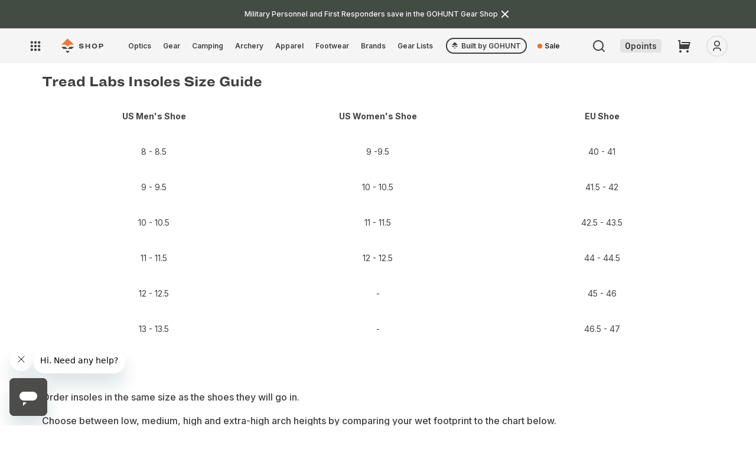

--- FILE ---
content_type: text/html; charset=utf-8
request_url: https://shop.gohunt.com/pages/tread-labs-insoles-size-guide
body_size: 72379
content:
<!doctype html>
<html class="no-js" lang="en">
  <head>
   
   
      <!-- Full preconnects for other pages -->
      <link rel="preconnect" href="https://api.config-security.com/" crossorigin>
      <link rel="preconnect" href="https://conf.config-security.com/" crossorigin>
      <link rel="preconnect" href="https://whale.camera/" crossorigin>
      <link rel="preconnect" href="https://triplewhale-pixel.web.app/" crossorigin>
       <script>
/* >> TriplePixel :: start*/
window.TriplePixelData={TripleName:"go-hunt-production.myshopify.com",ver:"2.11",plat:"SHOPIFY",isHeadless:false},function(W,H,A,L,E,_,B,N){function O(U,T,P,H,R){void 0===R&&(R=!1),H=new XMLHttpRequest,P?(H.open("POST",U,!0),H.setRequestHeader("Content-Type","application/json")):H.open("GET",U,!0),H.send(JSON.stringify(P||{})),H.onreadystatechange=function(){4===H.readyState&&200===H.status?(R=H.responseText,U.includes(".txt")?eval(R):P||(N[B]=R)):(299<H.status||H.status<200)&&T&&!R&&(R=!0,O(U,T-1,P))}}if(N=window,!N[H+"sn"]){N[H+"sn"]=1,L=function(){return Date.now().toString(36)+"_"+Math.random().toString(36)};try{A.setItem(H,1+(0|A.getItem(H)||0)),(E=JSON.parse(A.getItem(H+"U")||"[]")).push({u:location.href,r:document.referrer,t:Date.now(),id:L()}),A.setItem(H+"U",JSON.stringify(E))}catch(e){}var i,m,p;A.getItem('"!nC`')||(_=A,A=N,A[H]||(E=A[H]=function(t,e,a){return void 0===a&&(a=[]),"State"==t?E.s:(W=L(),(E._q=E._q||[]).push([W,t,e].concat(a)),W)},E.s="Installed",E._q=[],E.ch=W,B="configSecurityConfModel",N[B]=1,O("https://conf.config-security.com/model",5),i=L(),m=A[atob("c2NyZWVu")],_.setItem("di_pmt_wt",i),p={id:i,action:"profile",avatar:_.getItem("auth-security_rand_salt_"),time:m[atob("d2lkdGg=")]+":"+m[atob("aGVpZ2h0")],host:A.TriplePixelData.TripleName,plat:A.TriplePixelData.plat,url:window.location.href,ref:document.referrer,ver:A.TriplePixelData.ver},O("https://api.config-security.com/event",5,p),O("https://whale.camera/live/dot.txt",5)))}}("","TriplePixel",localStorage);
/* << TriplePixel :: end*/
    </script>
    



    
    <meta name="google-site-verification" content="9Ived5EXBb9fHo1RJbZnQ6ZL0Pc610SvEO46rmCaKwQ">
    <meta charset="utf-8">
    <meta http-equiv="X-UA-Compatible" content="IE=edge">
    <meta name="viewport" content="width=device-width,initial-scale=1">
    <meta name="theme-color" content="">
    <link rel="canonical" href="https://shop.gohunt.com/pages/tread-labs-insoles-size-guide"><link rel="icon" type="image/png" href="//shop.gohunt.com/cdn/shop/files/gohunt-favicon.png?crop=center&height=32&v=1707419096&width=32">
  
<script>
  console.log('Product SEO title is:  | Shop at GOHUNT')
  console.log('Product SEO title SHOULD BE: Tread Labs Insoles Size Guide | Shop at GOHUNT')
</script>
  


<title>
      Tread Labs Insoles Size Guide | Shop at GOHUNT
      
</title>

    
      
        <meta name="description" content="US Men&#39;s Shoe US Women&#39;s Shoe EU Shoe 8 - 8.5 9 -9.5 40 - 41 9 - 9.5 10 - 10.5 41.5 - 42 10 - 10.5 11 - 11.5 42.5 - 43.5 11 - 11.5 12 - 12.5 44 - 44.5 12 - 12.5 - 45 - 46 13 - 13.5 - 46.5 - 47 Fit Guide Order insoles in the same size as the shoes they will go in. Choose between low, medium, high and extra-high arch hei">
      

    
    

    

<meta property="og:site_name" content="GOHUNT Shop">
<meta property="og:url" content="https://shop.gohunt.com/pages/tread-labs-insoles-size-guide">
<meta property="og:title" content="Tread Labs Insoles Size Guide">
<meta property="og:type" content="website">

<meta property="og:image" content="http://shop.gohunt.com/cdn/shop/files/GOHUNT_LG_OrangeGrey_RGB.webp?v=1687838230&width=1920">
  <meta property="og:image:secure_url" content="https://shop.gohunt.com/cdn/shop/files/GOHUNT_LG_OrangeGrey_RGB.webp?v=1687838230&width=1920">
  <meta property="og:image:width" content="1200">
  <meta property="og:image:height" content="628"><meta name="twitter:site" content="@GOHUNT"><meta name="twitter:card" content="summary_large_image">
<meta name="twitter:title" content="Tread Labs Insoles Size Guide">

  <meta name="twitter:description" content="US Men&#39;s Shoe US Women&#39;s Shoe EU Shoe 8 - 8.5 9 -9.5 40 - 41 9 - 9.5 10 - 10.5 41.5 - 42 10 - 10.5 11 - 11.5 42.5 - 43.5 11 - 11.5 12 - 12.5 44 - 44.5 12 - 12.5 - 45 - 46 13 - 13.5 - 46.5 - 47 Fit Guide Order insoles in the same size as the shoes they will go in. Choose between low, medium, high and extra-high arch hei">



    
    
      <!-- Other pages: Load normally -->
      <script src="//shop.gohunt.com/cdn/shop/t/185/assets/global.js?v=33157964871483722981758963285" defer></script>
      <script src="//shop.gohunt.com/cdn/shop/t/185/assets/userIcon.js?v=87912981621970837011746033829" defer></script>
      <script src="//shop.gohunt.com/cdn/shop/t/185/assets/gohunt_logout.js?v=113790121573857329641746033828" defer></script>
      <script src="//shop.gohunt.com/cdn/shop/t/185/assets/ss-recommendations-manager.js?v=117202341295090786181752632369" defer></script>
      <script src="//shop.gohunt.com/cdn/shop/t/185/assets/cart-preservation.js?v=86937258159452941301758180814" defer></script>

    
      
        <script src="//shop.gohunt.com/cdn/shop/t/185/assets/handle-login-user.js?v=28049597433718069911746033830" defer></script>
      
    
    



    

    
      <script>window.performance && window.performance.mark && window.performance.mark('shopify.content_for_header.start');</script><meta name="google-site-verification" content="PP2uwUxLdFNT7vRiO_FZCZPQLx2ByoFghSbiqlO3K0Q">
<meta name="google-site-verification" content="CgFkOXtDexZfl8dt4DxwacLqHTzl8jrXVeSuKSoUHcU">
<meta name="google-site-verification" content="mx8zR1xpxZI8HZw2x03KHV9NX-Wtx0QFw74L8OrI0tA">
<meta id="shopify-digital-wallet" name="shopify-digital-wallet" content="/18201857/digital_wallets/dialog">
<meta name="shopify-checkout-api-token" content="5ea6aa8581d3eedbe7c8403e708691d3">
<meta id="in-context-paypal-metadata" data-shop-id="18201857" data-venmo-supported="true" data-environment="production" data-locale="en_US" data-paypal-v4="true" data-currency="USD">
<script async="async" src="/checkouts/internal/preloads.js?locale=en-US"></script>
<link rel="preconnect" href="https://shop.app" crossorigin="anonymous">
<script async="async" src="https://shop.app/checkouts/internal/preloads.js?locale=en-US&shop_id=18201857" crossorigin="anonymous"></script>
<script id="apple-pay-shop-capabilities" type="application/json">{"shopId":18201857,"countryCode":"US","currencyCode":"USD","merchantCapabilities":["supports3DS"],"merchantId":"gid:\/\/shopify\/Shop\/18201857","merchantName":"GOHUNT Shop","requiredBillingContactFields":["postalAddress","email"],"requiredShippingContactFields":["postalAddress","email"],"shippingType":"shipping","supportedNetworks":["visa","masterCard","amex","discover","elo","jcb"],"total":{"type":"pending","label":"GOHUNT Shop","amount":"1.00"},"shopifyPaymentsEnabled":true,"supportsSubscriptions":true}</script>
<script id="shopify-features" type="application/json">{"accessToken":"5ea6aa8581d3eedbe7c8403e708691d3","betas":["rich-media-storefront-analytics"],"domain":"shop.gohunt.com","predictiveSearch":true,"shopId":18201857,"locale":"en"}</script>
<script>var Shopify = Shopify || {};
Shopify.shop = "go-hunt-production.myshopify.com";
Shopify.locale = "en";
Shopify.currency = {"active":"USD","rate":"1.0"};
Shopify.country = "US";
Shopify.theme = {"name":"gh-shop-2\/live","id":139455561922,"schema_name":"Dawn","schema_version":"2.4.0","theme_store_id":null,"role":"main"};
Shopify.theme.handle = "null";
Shopify.theme.style = {"id":null,"handle":null};
Shopify.cdnHost = "shop.gohunt.com/cdn";
Shopify.routes = Shopify.routes || {};
Shopify.routes.root = "/";</script>
<script type="module">!function(o){(o.Shopify=o.Shopify||{}).modules=!0}(window);</script>
<script>!function(o){function n(){var o=[];function n(){o.push(Array.prototype.slice.apply(arguments))}return n.q=o,n}var t=o.Shopify=o.Shopify||{};t.loadFeatures=n(),t.autoloadFeatures=n()}(window);</script>
<script>
  window.ShopifyPay = window.ShopifyPay || {};
  window.ShopifyPay.apiHost = "shop.app\/pay";
  window.ShopifyPay.redirectState = null;
</script>
<script id="shop-js-analytics" type="application/json">{"pageType":"page"}</script>
<script defer="defer" async type="module" src="//shop.gohunt.com/cdn/shopifycloud/shop-js/modules/v2/client.init-shop-cart-sync_C5BV16lS.en.esm.js"></script>
<script defer="defer" async type="module" src="//shop.gohunt.com/cdn/shopifycloud/shop-js/modules/v2/chunk.common_CygWptCX.esm.js"></script>
<script type="module">
  await import("//shop.gohunt.com/cdn/shopifycloud/shop-js/modules/v2/client.init-shop-cart-sync_C5BV16lS.en.esm.js");
await import("//shop.gohunt.com/cdn/shopifycloud/shop-js/modules/v2/chunk.common_CygWptCX.esm.js");

  window.Shopify.SignInWithShop?.initShopCartSync?.({"fedCMEnabled":true,"windoidEnabled":true});

</script>
<script>
  window.Shopify = window.Shopify || {};
  if (!window.Shopify.featureAssets) window.Shopify.featureAssets = {};
  window.Shopify.featureAssets['shop-js'] = {"shop-cart-sync":["modules/v2/client.shop-cart-sync_ZFArdW7E.en.esm.js","modules/v2/chunk.common_CygWptCX.esm.js"],"init-fed-cm":["modules/v2/client.init-fed-cm_CmiC4vf6.en.esm.js","modules/v2/chunk.common_CygWptCX.esm.js"],"shop-cash-offers":["modules/v2/client.shop-cash-offers_DOA2yAJr.en.esm.js","modules/v2/chunk.common_CygWptCX.esm.js","modules/v2/chunk.modal_D71HUcav.esm.js"],"shop-button":["modules/v2/client.shop-button_tlx5R9nI.en.esm.js","modules/v2/chunk.common_CygWptCX.esm.js"],"shop-toast-manager":["modules/v2/client.shop-toast-manager_ClPi3nE9.en.esm.js","modules/v2/chunk.common_CygWptCX.esm.js"],"init-shop-cart-sync":["modules/v2/client.init-shop-cart-sync_C5BV16lS.en.esm.js","modules/v2/chunk.common_CygWptCX.esm.js"],"avatar":["modules/v2/client.avatar_BTnouDA3.en.esm.js"],"init-windoid":["modules/v2/client.init-windoid_sURxWdc1.en.esm.js","modules/v2/chunk.common_CygWptCX.esm.js"],"init-shop-email-lookup-coordinator":["modules/v2/client.init-shop-email-lookup-coordinator_B8hsDcYM.en.esm.js","modules/v2/chunk.common_CygWptCX.esm.js"],"pay-button":["modules/v2/client.pay-button_FdsNuTd3.en.esm.js","modules/v2/chunk.common_CygWptCX.esm.js"],"shop-login-button":["modules/v2/client.shop-login-button_C5VAVYt1.en.esm.js","modules/v2/chunk.common_CygWptCX.esm.js","modules/v2/chunk.modal_D71HUcav.esm.js"],"init-customer-accounts-sign-up":["modules/v2/client.init-customer-accounts-sign-up_CPSyQ0Tj.en.esm.js","modules/v2/client.shop-login-button_C5VAVYt1.en.esm.js","modules/v2/chunk.common_CygWptCX.esm.js","modules/v2/chunk.modal_D71HUcav.esm.js"],"init-shop-for-new-customer-accounts":["modules/v2/client.init-shop-for-new-customer-accounts_ChsxoAhi.en.esm.js","modules/v2/client.shop-login-button_C5VAVYt1.en.esm.js","modules/v2/chunk.common_CygWptCX.esm.js","modules/v2/chunk.modal_D71HUcav.esm.js"],"init-customer-accounts":["modules/v2/client.init-customer-accounts_DxDtT_ad.en.esm.js","modules/v2/client.shop-login-button_C5VAVYt1.en.esm.js","modules/v2/chunk.common_CygWptCX.esm.js","modules/v2/chunk.modal_D71HUcav.esm.js"],"shop-follow-button":["modules/v2/client.shop-follow-button_Cva4Ekp9.en.esm.js","modules/v2/chunk.common_CygWptCX.esm.js","modules/v2/chunk.modal_D71HUcav.esm.js"],"checkout-modal":["modules/v2/client.checkout-modal_BPM8l0SH.en.esm.js","modules/v2/chunk.common_CygWptCX.esm.js","modules/v2/chunk.modal_D71HUcav.esm.js"],"lead-capture":["modules/v2/client.lead-capture_Bi8yE_yS.en.esm.js","modules/v2/chunk.common_CygWptCX.esm.js","modules/v2/chunk.modal_D71HUcav.esm.js"],"shop-login":["modules/v2/client.shop-login_D6lNrXab.en.esm.js","modules/v2/chunk.common_CygWptCX.esm.js","modules/v2/chunk.modal_D71HUcav.esm.js"],"payment-terms":["modules/v2/client.payment-terms_CZxnsJam.en.esm.js","modules/v2/chunk.common_CygWptCX.esm.js","modules/v2/chunk.modal_D71HUcav.esm.js"]};
</script>
<script>(function() {
  var isLoaded = false;
  function asyncLoad() {
    if (isLoaded) return;
    isLoaded = true;
    var urls = ["https:\/\/cdn.shopify.com\/s\/files\/1\/1820\/1857\/t\/31\/assets\/affirmShopify.js?v=1598671717\u0026shop=go-hunt-production.myshopify.com","https:\/\/cdn-loyalty.yotpo.com\/loader\/fg4d4hVsR81tDMrJkTFMsQ.js?shop=go-hunt-production.myshopify.com","https:\/\/id-shop.govx.com\/app\/go-hunt-production.myshopify.com\/govx.js?shop=go-hunt-production.myshopify.com","https:\/\/shopify-init.blackcrow.ai\/js\/core\/go-hunt-production.js?shopify_app_version=1.0.213\u0026shop=go-hunt-production.myshopify.com","https:\/\/api.omappapi.com\/shopify\/embed\/?shop=go-hunt-production.myshopify.com","https:\/\/cdn.shopify.com\/s\/files\/1\/1820\/1857\/t\/185\/assets\/subscribe-it.js?v=1759274763\u0026shop=go-hunt-production.myshopify.com"];
    for (var i = 0; i < urls.length; i++) {
      var s = document.createElement('script');
      s.type = 'text/javascript';
      s.async = true;
      s.src = urls[i];
      var x = document.getElementsByTagName('script')[0];
      x.parentNode.insertBefore(s, x);
    }
  };
  if(window.attachEvent) {
    window.attachEvent('onload', asyncLoad);
  } else {
    window.addEventListener('load', asyncLoad, false);
  }
})();</script>
<script id="__st">var __st={"a":18201857,"offset":-28800,"reqid":"45b4b692-78e2-451e-933a-7f2e44e5bff9-1768849580","pageurl":"shop.gohunt.com\/pages\/tread-labs-insoles-size-guide","s":"pages-90342817986","u":"ab89839c6b1b","p":"page","rtyp":"page","rid":90342817986};</script>
<script>window.ShopifyPaypalV4VisibilityTracking = true;</script>
<script id="captcha-bootstrap">!function(){'use strict';const t='contact',e='account',n='new_comment',o=[[t,t],['blogs',n],['comments',n],[t,'customer']],c=[[e,'customer_login'],[e,'guest_login'],[e,'recover_customer_password'],[e,'create_customer']],r=t=>t.map((([t,e])=>`form[action*='/${t}']:not([data-nocaptcha='true']) input[name='form_type'][value='${e}']`)).join(','),a=t=>()=>t?[...document.querySelectorAll(t)].map((t=>t.form)):[];function s(){const t=[...o],e=r(t);return a(e)}const i='password',u='form_key',d=['recaptcha-v3-token','g-recaptcha-response','h-captcha-response',i],f=()=>{try{return window.sessionStorage}catch{return}},m='__shopify_v',_=t=>t.elements[u];function p(t,e,n=!1){try{const o=window.sessionStorage,c=JSON.parse(o.getItem(e)),{data:r}=function(t){const{data:e,action:n}=t;return t[m]||n?{data:e,action:n}:{data:t,action:n}}(c);for(const[e,n]of Object.entries(r))t.elements[e]&&(t.elements[e].value=n);n&&o.removeItem(e)}catch(o){console.error('form repopulation failed',{error:o})}}const l='form_type',E='cptcha';function T(t){t.dataset[E]=!0}const w=window,h=w.document,L='Shopify',v='ce_forms',y='captcha';let A=!1;((t,e)=>{const n=(g='f06e6c50-85a8-45c8-87d0-21a2b65856fe',I='https://cdn.shopify.com/shopifycloud/storefront-forms-hcaptcha/ce_storefront_forms_captcha_hcaptcha.v1.5.2.iife.js',D={infoText:'Protected by hCaptcha',privacyText:'Privacy',termsText:'Terms'},(t,e,n)=>{const o=w[L][v],c=o.bindForm;if(c)return c(t,g,e,D).then(n);var r;o.q.push([[t,g,e,D],n]),r=I,A||(h.body.append(Object.assign(h.createElement('script'),{id:'captcha-provider',async:!0,src:r})),A=!0)});var g,I,D;w[L]=w[L]||{},w[L][v]=w[L][v]||{},w[L][v].q=[],w[L][y]=w[L][y]||{},w[L][y].protect=function(t,e){n(t,void 0,e),T(t)},Object.freeze(w[L][y]),function(t,e,n,w,h,L){const[v,y,A,g]=function(t,e,n){const i=e?o:[],u=t?c:[],d=[...i,...u],f=r(d),m=r(i),_=r(d.filter((([t,e])=>n.includes(e))));return[a(f),a(m),a(_),s()]}(w,h,L),I=t=>{const e=t.target;return e instanceof HTMLFormElement?e:e&&e.form},D=t=>v().includes(t);t.addEventListener('submit',(t=>{const e=I(t);if(!e)return;const n=D(e)&&!e.dataset.hcaptchaBound&&!e.dataset.recaptchaBound,o=_(e),c=g().includes(e)&&(!o||!o.value);(n||c)&&t.preventDefault(),c&&!n&&(function(t){try{if(!f())return;!function(t){const e=f();if(!e)return;const n=_(t);if(!n)return;const o=n.value;o&&e.removeItem(o)}(t);const e=Array.from(Array(32),(()=>Math.random().toString(36)[2])).join('');!function(t,e){_(t)||t.append(Object.assign(document.createElement('input'),{type:'hidden',name:u})),t.elements[u].value=e}(t,e),function(t,e){const n=f();if(!n)return;const o=[...t.querySelectorAll(`input[type='${i}']`)].map((({name:t})=>t)),c=[...d,...o],r={};for(const[a,s]of new FormData(t).entries())c.includes(a)||(r[a]=s);n.setItem(e,JSON.stringify({[m]:1,action:t.action,data:r}))}(t,e)}catch(e){console.error('failed to persist form',e)}}(e),e.submit())}));const S=(t,e)=>{t&&!t.dataset[E]&&(n(t,e.some((e=>e===t))),T(t))};for(const o of['focusin','change'])t.addEventListener(o,(t=>{const e=I(t);D(e)&&S(e,y())}));const B=e.get('form_key'),M=e.get(l),P=B&&M;t.addEventListener('DOMContentLoaded',(()=>{const t=y();if(P)for(const e of t)e.elements[l].value===M&&p(e,B);[...new Set([...A(),...v().filter((t=>'true'===t.dataset.shopifyCaptcha))])].forEach((e=>S(e,t)))}))}(h,new URLSearchParams(w.location.search),n,t,e,['guest_login'])})(!0,!0)}();</script>
<script integrity="sha256-4kQ18oKyAcykRKYeNunJcIwy7WH5gtpwJnB7kiuLZ1E=" data-source-attribution="shopify.loadfeatures" defer="defer" src="//shop.gohunt.com/cdn/shopifycloud/storefront/assets/storefront/load_feature-a0a9edcb.js" crossorigin="anonymous"></script>
<script crossorigin="anonymous" defer="defer" src="//shop.gohunt.com/cdn/shopifycloud/storefront/assets/shopify_pay/storefront-65b4c6d7.js?v=20250812"></script>
<script data-source-attribution="shopify.dynamic_checkout.dynamic.init">var Shopify=Shopify||{};Shopify.PaymentButton=Shopify.PaymentButton||{isStorefrontPortableWallets:!0,init:function(){window.Shopify.PaymentButton.init=function(){};var t=document.createElement("script");t.src="https://shop.gohunt.com/cdn/shopifycloud/portable-wallets/latest/portable-wallets.en.js",t.type="module",document.head.appendChild(t)}};
</script>
<script data-source-attribution="shopify.dynamic_checkout.buyer_consent">
  function portableWalletsHideBuyerConsent(e){var t=document.getElementById("shopify-buyer-consent"),n=document.getElementById("shopify-subscription-policy-button");t&&n&&(t.classList.add("hidden"),t.setAttribute("aria-hidden","true"),n.removeEventListener("click",e))}function portableWalletsShowBuyerConsent(e){var t=document.getElementById("shopify-buyer-consent"),n=document.getElementById("shopify-subscription-policy-button");t&&n&&(t.classList.remove("hidden"),t.removeAttribute("aria-hidden"),n.addEventListener("click",e))}window.Shopify?.PaymentButton&&(window.Shopify.PaymentButton.hideBuyerConsent=portableWalletsHideBuyerConsent,window.Shopify.PaymentButton.showBuyerConsent=portableWalletsShowBuyerConsent);
</script>
<script data-source-attribution="shopify.dynamic_checkout.cart.bootstrap">document.addEventListener("DOMContentLoaded",(function(){function t(){return document.querySelector("shopify-accelerated-checkout-cart, shopify-accelerated-checkout")}if(t())Shopify.PaymentButton.init();else{new MutationObserver((function(e,n){t()&&(Shopify.PaymentButton.init(),n.disconnect())})).observe(document.body,{childList:!0,subtree:!0})}}));
</script>
<link id="shopify-accelerated-checkout-styles" rel="stylesheet" media="screen" href="https://shop.gohunt.com/cdn/shopifycloud/portable-wallets/latest/accelerated-checkout-backwards-compat.css" crossorigin="anonymous">
<style id="shopify-accelerated-checkout-cart">
        #shopify-buyer-consent {
  margin-top: 1em;
  display: inline-block;
  width: 100%;
}

#shopify-buyer-consent.hidden {
  display: none;
}

#shopify-subscription-policy-button {
  background: none;
  border: none;
  padding: 0;
  text-decoration: underline;
  font-size: inherit;
  cursor: pointer;
}

#shopify-subscription-policy-button::before {
  box-shadow: none;
}

      </style>
<script id="sections-script" data-sections="header,footer" defer="defer" src="//shop.gohunt.com/cdn/shop/t/185/compiled_assets/scripts.js?v=76451"></script>
<script>window.performance && window.performance.mark && window.performance.mark('shopify.content_for_header.end');</script>
    

    <style data-shopify>
      :root {
        --color-primary_text_cl: #fff;
        --color-primary_accent_cl: #212621;
        --color-secondary_text_cl: #202021;
        --color-secondary_accent_cl: #a99766;
        --color-tertiary_text_cl: #202021;
        --color-tertiary_accent_cl: #a1a1a4;

        --background-main-1: #ececed;
        --background-main-2: #fff;
        --background-main-3: #f5f5f5;

        --button-action: #fafafa;
        --button-action-bg: #f37735;
        --button-primary: #ffffff;
        --button-primary-bg: #212621;
        --button-secondary: #fafafa;
        --button-secondary-bg: #ebebeb;

        --font-title-family: 'Ringside Wide','Helvetica','Arial', sans-serif;
        --font-title-style: normal;
        --font-title-weight: 700;
        --font-title-size: 36px;
        --font-title-transform: normal;
        --font-title-spacing: 0em;
        --font-title-lh: 120%;
        --font-title-color: #404040;

        --font-h1-family: 'Ringside Wide','Helvetica','Arial', sans-serif;
        --font-h1-style: normal;
        --font-h1-weight: 700;
        --font-h1-size:24;
        --font-h1-sizepx:24px;
        --font-h1-transform: normal;
        --font-h1-spacing: 0em;
        --font-h1-lh: 120%;
        --font-h1-color: #404040;

        --font-h2-family: 'Inter','Helvetica','Arial', sans-serif;
        --font-h2-style: normal;
        --font-h2-weight: 800;
        --font-h2-size: 24;
        --font-h2-sizepx: 24px;
        --font-h2-transform: normal;
        --font-h2-spacing: -0.02em;
        --font-h2-lh: 120%;
        --font-h2-color: #404040;

        --font-h3-family: 'Inter','Helvetica','Arial', sans-serif;
        --font-h3-style: normal;
        --font-h3-weight: 800;
        --font-h3-size: 22;
        --font-h3-sizepx: 22px;
        --font-h3-transform: normal;
        --font-h3-spacing: -0.02em;
        --font-h3-lh: 133%;
        --font-h3-color: #404040;

        --font-h4-family: 'Ringside Wide','Helvetica','Arial', sans-serif;
        --font-h4-style: normal;
        --font-h4-weight: 700;
        --font-h4-size: 18;
        --font-h4-sizepx: 18px;
        --font-h4-transform: uppercase;
        --font-h4-spacing: 0.33em;
        --font-h4-lh: 110%;
        --font-h4-color: #404040;

        --font-h5-family: 'Ringside Wide','Helvetica','Arial', sans-serif;
        --font-h5-style: normal;
        --font-h5-weight: 700;
        --font-h5-size: 12;
        --font-h5-sizepx: 12px;
        --font-h5-transform: uppercase;
        --font-h5-spacing: .2em;
        --font-h5-lh: 120%;
        --font-h5-color: #404040;

        --font-h6-family: 'Ringside Wide','Helvetica','Arial', sans-serif;
        --font-h6-style: normal;
        --font-h6-weight: 700;
        --font-h6-size: 10;
        --font-h6-sizepx: 10px;
        --font-h6-transform: uppercase;
        --font-h6-spacing: 0.33em;
        --font-h6-lh: 110%;
        --font-h6-color: #404040;

        --font-body-family: 'Inter','Helvetica','Arial', sans-serif;
        --font-body-style: normal;
        --font-body-weight: 400;
        --font-body-size: 16px;
        --font-body-transform: normal;
        --font-body-spacing: 0em;
        --font-body-lh: 200%;
        --font-body-color: #404040;

        --font-qt-family: 'DM Serif Text', serif;
        --font-qt-style: normal;
        --font-qt-weight: 700;
        --font-qt-size: 16px;
        --font-qt-transform: normal;
        --font-qt-spacing: 0em;
        --font-qt-lh: 133%;
        --font-qt-color: #404040;

        --font-btn-family: 'Inter','Helvetica','Arial', sans-serif;
        --font-btn-style: normal;
        --font-btn-weight: 600;
        --font-btn-size: 16px;
        /* --font-btn-transform: capitalize; */
        --font-btn-transform: none;
        --font-btn-spacing: 0.12%;
        --font-btn-lh: 140%;

        --font-cap-family: 'Ringside Wide','Helvetica','Arial', sans-serif;
        --font-cap-style: normal;
        --font-cap-weight: 500;
        --font-cap-size: 10px;
        --font-cap-transform: normal;
        --font-cap-spacing: 0em;
        --font-cap-lh: 120%%;
        --font-cap-color: #404040;

        --layout-maxwidth: 100%;
        --layout-bg: #fff ;
        --layout-bg-repeat: repeat;
        --layout-bg-size: auto;
      }
      :root {

        --font-heading-family: 'Ringside Wide','Helvetica','Arial', sans-serif;
        --font-heading-style: normal;
        --font-heading-weight: 700;

        --font-body-scale: 1.0;
        --font-heading-scale: 1.0;

        --color-base-text: #404040;
        --color-base-background-1: #ececed;
        --color-base-background-2: #fff;
        --color-base-solid-button-labels: 255, 255, 255;
        --color-base-outline-button-labels: 18, 18, 18;
        --color-base-accent-1: #212621;
        --color-base-accent-2: #a99766;
        --payment-terms-background-color: #ececed;

        --gradient-base-background-1: #ececed;
        --gradient-base-background-2: #fff;
        --gradient-base-accent-1: #212621;
        --gradient-base-accent-2: #a99766;

        --page-width: 100%;
        --page-width-margin: 0rem;

        --ghLtOrange: rgba(243, 119, 53, 0.2);
        --ghCobaltVeryLt: rgba(51, 102, 255, 0.3);
        --ghCobaltMd: #2c58dc;
        --ghCobaltDk: #2448b3;
        --ghBlueHover: #edf2ff;
        --ghBlueActive: #d2deff;
        --ghMapOcean: #6bb6eb;

        --grey900: #1c1c1d;
        --grey800: #262627;
        --grey700: #323132;
        --grey600: #404040;
        --grey500: #707070;
        --grey400: #8e8e92;
        --grey300: #b5b5b8;
        --grey200: #e3e3e3;
        --grey100: #ebebeb;
        --grey50: #f5f5f5;
        --grey25: #fafafa;
        --grey0: #ffffff;

        --orange500: #F26D26;
        --orange600: #db6b30;
        --gunmetal900: #202620;
        --gunmetal700: #424c42;
        --sky500: #5ac8fa;
        --blue500: #3366ff;
        --purple500: #563cf1;
        --magenta500: #a021cc;
        --red100: #f7d6d4;
        --red500: #ff3b30;
        --red600: #d93229;
        --green500: #00aa55;
        --yellow500: #ffcc00;
        --brown500: #795548;
        --hazel500: #A3905C;
        --palm500: #20352e;
        --asparagus500: #435244;
        --kermit500: #588157;
        --golden500: #e9c46a;
        --sandy500: #f4a261;
        --bourbon500: #b06d46;
        --flame500: #b55e48;
        --astronaut500: #19445e;
        --calypso500: #416c86;

      --fontRingside: 'Ringside Wide','Helvetica','Arial', sans-serif;
      --fontInter: 'Inter','Helvetica','Arial', sans-serif;
      }

      *,
      *::before,
      *::after {
        box-sizing: inherit;
      }

      html {
        box-sizing: border-box;
        font-size: calc(var(--font-body-scale) * 62.5%);
        height: 100%;
      }

      body {
        grid-template-rows: auto auto 1fr auto;
        grid-template-columns: 100%;
        min-height: 100%;
        margin: 0;
        font-family: var(--font-body-family);
        font-style: var(--font-body-style);
        font-weight: var(--font-body-weight);
        font-size: var(--font-body-size);
        text-transform: var(--font-body-transform);
        letter-spacing: var(--font-body-spacing);
        line-height: var(--font-body-lh);
        color: var(--font-body-color);
        background: var(--layout-bg);
        background-repeat: var(--layout-bg-repeat);
        background-size: var(--layout-bg-size);
      }
    </style>
    <style>
  body{
    opacity: 0;
    transition: cubic-bezier(0.075, 0.82, 0.165, 1);
  }
  /* component-cart-count-bubble */
  .cart-count-bubble:empty {
    display: none;
  }

  .cart-count-bubble {
    position: absolute;
    background-color: rgb(var(--color-button));
    color: rgb(var(--color-button-text));
    height: 1.7rem;
    width: 1.7rem;
    border-radius: 100%;
    display: flex;
    justify-content: center;
    align-items: center;
    font-size: 0.9rem;
    bottom: 0.8rem;
    left: 2.2rem;
    line-height: calc(1 + 0.1 / var(--font-body-scale));
  }

  /* section-announcement-bar */
  #shopify-section-announcement-bar {
    z-index: 4;
  }

  .announcement-bar {
    border-bottom: 0.1rem solid rgba(var(--color-foreground), 0.08);
    color: rgb(var(--color-foreground));
  }

  .announcement-bar__link {
    display: block;
    width: 100%;
    padding: 1rem 2rem;
    text-decoration: none;
  }

  .announcement-bar__link:hover {
    color: rgb(var(--color-foreground));
    background-color: rgba(var(--color-card-hover), 0.06);
  }

  .announcement-bar__link .icon-arrow {
    display: inline-block;
    pointer-events: none;
    margin-left: 0.8rem;
    vertical-align: middle;
    margin-bottom: 0.2rem;
  }

  .announcement-bar__link .announcement-bar__message {
    padding: 0;
  }

  .announcement-bar__message {
    text-align: center;
    padding: 1rem 2rem;
    margin: 0;
    letter-spacing: 0.1rem;
  }

  /* section-header */
  #shopify-section-header {
    z-index: 3;
  }

  .main-header {
    position: relative;
    z-index: 3;
  }

  .shopify-section-header-sticky {
    position: sticky;
    top: 0;
  }

  #shopify-section-header.animate {
    transition: transform 0.15s ease-out;
  }

  /* Main Header Layout */
  .header-wrapper {
    display: block;
    position: relative;
    background-color: rgb(var(--color-background));
  }

  .header-wrapper--border-bottom {
    border-bottom: 0.1rem solid rgba(var(--color-foreground), 0.08);
  }

  .header {
    display: grid;
    grid-template-areas: 'left-icon heading icons';
    grid-template-columns: 1fr 2fr 1fr;
    align-items: center;
    padding-top: 1rem;
    padding-bottom: 1rem;
  }

  @media screen and (min-width: 990px) {
    .header {
      padding-top: 2rem;
      padding-bottom: 2rem;
    }

    .header--has-menu:not(.header--middle-left) {
      padding-bottom: 0;
    }

    .header--top-left,
    .header--middle-left:not(.header--has-menu) {
      grid-template-areas:
        'heading icons'
        'navigation navigation';
      grid-template-columns: 1fr auto;
    }

    .header--middle-left {
      grid-template-areas: 'menu heading navigation icons';
      grid-template-columns: auto auto 1fr;
      column-gap: 2rem;
    }

    .header--top-center {
      grid-template-areas:
        'left-icon heading icons'
        'navigation navigation navigation';
    }

    .header:not(.header--middle-left) .header__inline-menu {
      margin-top: 1.05rem;
    }
  }

  .header *[tabindex='-1']:focus {
    outline: none;
  }

  .header__heading {
    margin: 0;
    line-height: 0;
  }

  .header>.header__heading-link {
    line-height: 0;
  }

  .header__heading,
  .header__heading-link {
    grid-area: heading;
    justify-self: center;
  }

  .header__heading-link {
    display: inline-block;
    padding: 1.2rem 0.75rem;
    text-decoration: none;
    word-break: break-word;
  }

  .header__heading-link:hover .h2 {
    color: rgb(var(--color-foreground));
  }

  .header__heading-link .h2 {
    line-height: 1;
    color: rgba(var(--color-foreground), 0.75);
  }

  .header__heading-logo {
    height: auto;
    /* width: 100%; */
    max-width: 90px;
  }

  @media screen and (max-width: 989px) {

    .header__heading,
    .header__heading-link {
      text-align: center;
    }
  }

  @media screen and (min-width: 990px) {
    .header__heading {
      min-width: 105px;
    }

    .header__heading,
    .header__heading-link {
      justify-self: start;
    }

    .header--top-center .header__heading-link,
    .header--top-center .header__heading {
      justify-self: center;
      text-align: center;
    }
  }

  /* Header icons */
  .header__icons {
    display: flex;
    grid-area: icons;
    justify-self: end;
  }

  .header__icon:not(.header__icon--summary),
  .header__icon span {
    display: flex;
    align-items: center;
    justify-content: center;
  }

  .header__icon {
    color: rgb(var(--color-foreground));
  }

  .header__icon span {
    height: 100%;
  }

  .header__icon::after {
    content: none;
  }

  .header__icon:hover .icon,
  .modal__close-button:hover .icon {
    transform: scale(1.07);
  }

  .header__icon .icon {
    height: 2rem;
    width: 2rem;
    fill: none;
    vertical-align: middle;
  }

  .header__icon,
  .header__icon--cart .icon {
    height: 4.4rem;
    width: 4.4rem;
  }

  .header__icon--cart {
    position: relative;
    margin-right: -1.2rem;
  }

  @media screen and (max-width: 989px) {
    menu-drawer~.header__icons .header__icon--account {
      display: none;
    }
  }

  /* Search */
  menu-drawer+.header__search {
    display: none;
  }

  .header>.header__search {
    grid-area: left-icon;
    justify-self: start;
  }

  .header:not(.header--has-menu) *>.header__search {
    display: none;
  }

  .header__search {
    display: inline-flex;
    line-height: 0;
  }

  .header--top-center>.header__search {
    display: none;
  }

  .header--top-center *>.header__search {
    display: inline-flex;
  }

  @media screen and (min-width: 990px) {

    .header:not(.header--top-center) *>.header__search,
    .header--top-center>.header__search {
      display: inline-flex;
    }

    .header:not(.header--top-center)>.header__search,
    .header--top-center *>.header__search {
      display: none;
    }
  }

  .no-js .predictive-search {
    display: none;
  }

  details[open]>.search-modal {
    opacity: 1;
    animation: animateMenuOpen var(--duration-default) ease;
  }

  details[open] .modal-overlay {
    display: block;
  }

  details[open] .modal-overlay::after {
    position: absolute;
    content: '';
    background-color: rgb(var(--color-foreground), 0.5);
    top: 100%;
    left: 0;
    right: 0;
    height: 100vh;
  }

  .no-js details[open]>.header__icon--search {
    top: 1rem;
    right: 0.5rem;
  }

  .search-modal {
    opacity: 0;
    border-bottom: 0.1rem solid rgba(var(--color-foreground), 0.08);
    height: 100%;
  }

  .search-modal__content {
    display: flex;
    align-items: center;
    justify-content: center;
    width: 100%;
    height: 100%;
    padding: 0 5rem 0 1rem;
    line-height: calc(1 + 0.8 / var(--font-body-scale));
  }

  .search-modal__form {
    width: 100%;
  }

  .search-modal__close-button {
    position: absolute;
    right: 0.3rem;
  }

  .uppercase {
    text-transform: uppercase;
  }

  .lowercase {
    text-transform: lowercase;
  }

  .capitalize {
    text-transform: capitalize;
  }

  @media screen and (min-width: 750px) {
    .search-modal__close-button {
      right: 1rem;
    }

    .search-modal__content {
      padding: 0 6rem;
    }
  }

  @media screen and (min-width: 990px) {
    .search-modal__form {
      max-width: 47.8rem;
    }

    .search-modal__close-button {
      position: initial;
      margin-left: 0.5rem;
    }
  }

  /* Header menu drawer */
  .header__icon--menu .icon {
    display: block;
    position: absolute;
    opacity: 1;
    transform: scale(1);
    transition: transform 150ms ease, opacity 150ms ease;
  }

  details:not([open])>.header__icon--menu .icon-close,
  details[open]>.header__icon--menu .icon-hamburger {
    visibility: hidden;
    opacity: 0;
    transform: scale(0.8);
  }

  .js details[open]:not(.menu-opening)>.header__icon--menu .icon-close {
    visibility: hidden;
  }

  .js details[open]:not(.menu-opening)>.header__icon--menu .icon-hamburger {
    visibility: visible;
    opacity: 1;
    transform: scale(1.07);
  }

  .header-bottom .list-menu.list-menu--inline>li summary.list-menu__item+.header__submenu {
    opacity: 0;
    visibility: hidden;
    transform: translateY(0);
    animation: animateMenuOpen var(--duration-default) ease;
    z-index: 0;
    left: 0;
    pointer-events: none;
  }

  .header-bottom .list-menu.list-menu--inline>li:hover summary.list-menu__item+.header__submenu {
    opacity: 1;
    visibility: visible;
    z-index: 10;
    pointer-events: auto;
  }

  /* Header menu */
  .header__inline-menu {
    margin-left: -1.2rem;
    grid-area: navigation;
    display: none;
  }

  .header--top-center .header__inline-menu,
  .header--top-center .header__heading-link {
    margin-left: 0;
  }

  @media screen and (min-width: 990px) {
    .header__inline-menu {
      display: block;
    }

    .header--top-center .header__inline-menu {
      justify-self: center;
    }

    .header--top-center .header__inline-menu>.list-menu--inline {
      justify-content: center;
    }

    .header--middle-left .header__inline-menu {
      margin-left: 0;
    }
  }

  .header__menu {
    padding: 0 1rem;
  }

  .header__menu-item {
    padding: 1.2rem 3rem;
    text-decoration: none !important;
    color: rgba(var(--color-foreground));
    font-size: 18px;
    line-height: 27px;
    font-weight: 700;
  }

  .header__menu-item:hover {
    color: rgb(var(--color-foreground));
  }

  .header__menu-item span {
    transition: text-decoration var(--duration-short) ease;
  }

  .header__menu-item:hover span {
    text-decoration: underline;
    text-underline-offset: 0.3rem;
  }

  .header__active-menu-item {
    transition: text-decoration-thickness var(--duration-short) ease;
    color: rgb(var(--color-foreground));
    text-decoration: underline;
    text-underline-offset: 0.3rem;
  }

  .header__menu-item:hover .header__active-menu-item {
    text-decoration-thickness: 0.2rem;
  }

  .header__submenu {
    transition: opacity var(--duration-default) ease,
      transform var(--duration-default) ease;
  }

  .header__submenu.list-menu {
    padding: 2rem 0;
  }

  .header__submenu .header__submenu {
    background-color: rgba(var(--color-foreground), 0.03);
    padding: 0.5rem 0;
    margin: 0.5rem 0;
  }

  .header__submenu .header__menu-item:after {
    right: 2rem;
  }

  .header__submenu .header__menu-item {
    padding: 0.95rem 3.5rem 0.95rem 2rem;
  }

  .header__submenu .header__submenu .header__menu-item {
    padding-left: 3rem;
  }

  .header__menu-item .icon-caret {
    right: 25px;
  }

  .header__submenu .icon-caret {
    right: 2rem;
  }

  .list-menu {
    list-style: none;
    padding: 0;
    margin: 0;
  }

  .list-menu--inline {
    display: inline-flex;
    flex-wrap: wrap;
  }

  summary.list-menu__item {
    padding-right: 4rem;
  }

  .list-menu__item {
    display: flex;
    align-items: center;
    line-height: calc(1 + 0.3 / var(--font-body-scale));
  }
  svg{
    max-width: 30px;
  }
</style>
<script>
  window.addEventListener('DOMContentLoaded', function(){
    document.querySelector('body').style.opacity = 1;
  })
</script>
    
    <link href="//shop.gohunt.com/cdn/shop/t/185/assets/base.css?v=124376033227155757261758698821" rel="stylesheet" type="text/css" media="all" />

    
<link
        rel="stylesheet"
        href="//shop.gohunt.com/cdn/shop/t/185/assets/component-predictive-search.css?v=73974676090825724041746033828"
        media="print"
        onload="this.media='all'"
      ><script>
      document.documentElement.className = document.documentElement.className.replace('no-js', 'js');
    </script>
    
      <script src="https://cdn-widgetsrepository.yotpo.com/v1/loader/RnVdtgufPyHNRYl86ek7Bw" async></script>

      <link
        rel="stylesheet"
        href="https://cdn.jsdelivr.net/npm/@fancyapps/ui@4.0/dist/fancybox.css"
      >
      <script src="https://cdn.jsdelivr.net/npm/@fancyapps/ui@4.0/dist/fancybox.umd.js" async></script>
    

    
        <!-- Other pages: Load normally -->
        <script src="//shop.gohunt.com/cdn/shop/t/185/assets/vendor.js?v=53849859181434669661746033826" defer></script>
        <script src="//shop.gohunt.com/cdn/shop/t/185/assets/theme.js?v=118683554493134857651746033829" defer></script>
      


    
    
      <!-- Upsell & Cross Sell Kit by Logbase - Starts -->
      <script src="https://upsell-app.logbase.io/lb-upsell.js?shop=go-hunt.myshopify.com" defer></script>
      <!-- Upsell & Cross Sell Kit by Logbase - Ends -->
      <script src="https://cdn-widgetsrepository.yotpo.com/v1/loader/6MwoNuN5RWaVPDwyjDxWcg" async></script>
    
    

    
        





<script src="https://snapui.searchspring.io/4741pv/bundle.js" id="searchspring-context" defer>
	
		template = "page";
	
	format = "${{amount}}";

</script>

    
    
  <!-- Other pages: Load all fonts normally -->
  <style data-shopify>
/*Font 1*/
@font-face{font-family:"Ringside Wide";
src:
  url(//shop.gohunt.com/cdn/shop/t/185/assets/RingsideWide-Thin_Web.woff?v=159263031761027549031746033828) format("woff");
  font-weight: 200;
  font-style: normal;
  font-display:swap;
}
@font-face{font-family:"Ringside Wide";
src:
  url(//shop.gohunt.com/cdn/shop/t/185/assets/RingsideWide-ThinItalic_Web.woff?v=45619372093113394811746033828) format("woff");
  font-weight: 200;
  font-style: italic;
  font-display:swap;
}
@font-face{font-family:"Ringside Wide";
src:
  url(//shop.gohunt.com/cdn/shop/t/185/assets/RingsideWide-Light_Web.woff?v=93712392969884307161746033826) format("woff");
  font-weight: 300;
  font-style: normal;
  font-display:swap;
}
@font-face{font-family:"Ringside Wide";
src:
  url(//shop.gohunt.com/cdn/shop/t/185/assets/RingsideWide-LightItalic_Web.woff?v=143554933879451531521746033829) format("woff");
  font-weight: 300;
  font-style: italic;
  font-display:swap;
}
@font-face{font-family:"Ringside Wide";
src:
  url(//shop.gohunt.com/cdn/shop/t/185/assets/RingsideWide-Book_Web.woff?v=115472607007819587781746033829) format("woff");
  font-weight: 400;
  font-style: normal;
  font-display:swap;
}
@font-face{font-family:"Ringside Wide";
src:
  url(//shop.gohunt.com/cdn/shop/t/185/assets/RingsideWide-BookItalic_Web.woff?v=180789620539876441001746033829) format("woff");
  font-weight: 400;
  font-style: italic;
           font-display:swap;
}
@font-face{font-family:"Ringside Wide";
src:
  url(//shop.gohunt.com/cdn/shop/t/185/assets/RingsideWide-Medium_Web.woff?v=93297723564638491331746033827) format("woff");
  font-weight: 500;
  font-style: normal;
  font-display:swap;
}
@font-face{font-family:"Ringside Wide";
src:
  url(//shop.gohunt.com/cdn/shop/t/185/assets/RingsideWide-MediumItalic_Web.woff?v=124642869718658930611746033827) format("woff");
  font-weight: 500;
  font-style: italic;
  font-display:swap;
}
@font-face{font-family:"Ringside Wide";
src:
  url(//shop.gohunt.com/cdn/shop/t/185/assets/RingsideWide-Semibold_Web.woff?v=164183301182790184201746033828) format("woff");
  font-weight: 600;
  font-style: normal;
  font-display:swap;
}
@font-face{font-family:"Ringside Wide";
src:
  url(//shop.gohunt.com/cdn/shop/t/185/assets/RingsideWide-SemiboldItalic_Web.woff?v=134716917585666844991746033827) format("woff");
  font-weight: 600;
  font-style: italic;
  font-display:swap;
}
@font-face{font-family:"Ringside Wide";
src:
  url(//shop.gohunt.com/cdn/shop/t/185/assets/RingsideWide-Bold_Web.woff?v=119473310686066183021746033828) format("woff");
  font-weight: 700;
  font-style: normal;
  font-display:swap;
}
@font-face{font-family:"Ringside Wide";
src:
  url(//shop.gohunt.com/cdn/shop/t/185/assets/RingsideWide-BoldItalic_Web.woff?v=28444340357789341401746033828) format("woff");
  font-weight: 700;
  font-style: italic;
  font-display:swap;
}
@font-face{font-family:"Ringside Wide";
src:
  url(//shop.gohunt.com/cdn/shop/t/185/assets/RingsideWide-Black_Web.woff?v=91452849299647268841746033828) format("woff");
  font-weight: 800;
  font-style: normal;
           font-display:swap;
}
@font-face{font-family:"Ringside Wide";
src:
  url(//shop.gohunt.com/cdn/shop/t/185/assets/RingsideWide-BlackItalic_Web.woff?v=8865716552274238231746033827) format("woff");
  font-weight: 800;
  font-style: italic;
  font-display:swap;
}
@font-face{font-family:"Ringside Wide";
src:
  url(//shop.gohunt.com/cdn/shop/t/185/assets/RingsideWide-Ultra_Web.woff?v=83048486229814855471746033829) format("woff");
  font-weight: 900;
  font-style: normal;
  font-display:swap;
}
@font-face{font-family:"Ringside Wide";
src:
  url(//shop.gohunt.com/cdn/shop/t/185/assets/RingsideWide-UltraItalic_Web.woff?v=68125222392670520101746033829) format("woff");
  font-weight: 900;
  font-style: italic;
  font-display:swap;
}

</style>
<!--Font 2-->
<link href="https://fonts.googleapis.com/css2?family=Inter:wght@300;500;700&display=swap" rel="stylesheet">

<!--Font 3-->
<link href="https://fonts.googleapis.com/css2?family=DM+Serif+Text&display=swap" rel="stylesheet">


  

<!-- BEGIN app block: shopify://apps/yotpo-loyalty-rewards/blocks/loader-app-embed-block/2f9660df-5018-4e02-9868-ee1fb88d6ccd -->
    <script src="https://cdn-widgetsrepository.yotpo.com/v1/loader/fg4d4hVsR81tDMrJkTFMsQ" async></script>



    <script src="https://cdn-loyalty.yotpo.com/loader/fg4d4hVsR81tDMrJkTFMsQ.js?shop=shop.gohunt.com" async></script>


<!-- END app block --><!-- BEGIN app block: shopify://apps/mntn/blocks/tracking-pixel/d40b5b2f-bf84-4a06-b576-832ad24a8652 -->
<!-- MNTN Tracking Pixel Start -->
<script id="mntn_tracking_pixel" type="text/javascript">
const isUSShopper = window.Shopify  && window.Shopify.country === "US";

if (!window.Shopify || isUSShopper) {
	(function(){"use strict";var e=null,b="4.0.0",
	n="32996",
	additional="term=value",
	t,r,i;try{t=top.document.referer!==""?encodeURIComponent(top.document.referrer.substring(0,2048)):""}catch(o){t=document.referrer!==null?document.referrer.toString().substring(0,2048):""}try{r=window&&window.top&&document.location&&window.top.location===document.location?document.location:window&&window.top&&window.top.location&&""!==window.top.location?window.top.location:document.location}catch(u){r=document.location}try{i=parent.location.href!==""?encodeURIComponent(parent.location.href.toString().substring(0,2048)):""}catch(a){try{i=r!==null?encodeURIComponent(r.toString().substring(0,2048)):""}catch(f){i=""}}var l,c=document.createElement("script"),h=null,p=document.getElementsByTagName("script"),d=Number(p.length)-1,v=document.getElementsByTagName("script")[d];if(typeof l==="undefined"){l=Math.floor(Math.random()*1e17)}h="dx.mountain.com/spx?"+"dxver="+b+"&shaid="+n+"&tdr="+t+"&plh="+i+"&cb="+l+additional;c.type="text/javascript";c.src=("https:"===document.location.protocol?"https://":"http://")+h;v.parentNode.insertBefore(c,v)})()
}
</script>
<!-- MNTN Tracking Pixel End -->

<!-- MNTN DataLayer Start -->

<!-- MNTN DataLayer End -->

<!-- END app block --><!-- BEGIN app block: shopify://apps/pagefly-page-builder/blocks/app-embed/83e179f7-59a0-4589-8c66-c0dddf959200 -->

<!-- BEGIN app snippet: pagefly-cro-ab-testing-main -->







<script>
  ;(function () {
    const url = new URL(window.location)
    const viewParam = url.searchParams.get('view')
    if (viewParam && viewParam.includes('variant-pf-')) {
      url.searchParams.set('pf_v', viewParam)
      url.searchParams.delete('view')
      window.history.replaceState({}, '', url)
    }
  })()
</script>



<script type='module'>
  
  window.PAGEFLY_CRO = window.PAGEFLY_CRO || {}

  window.PAGEFLY_CRO['data_debug'] = {
    original_template_suffix: "",
    allow_ab_test: false,
    ab_test_start_time: 0,
    ab_test_end_time: 0,
    today_date_time: 1768849580000,
  }
  window.PAGEFLY_CRO['GA4'] = { enabled: false}
</script>

<!-- END app snippet -->








  <script src='https://cdn.shopify.com/extensions/019bb4f9-aed6-78a3-be91-e9d44663e6bf/pagefly-page-builder-215/assets/pagefly-helper.js' defer='defer'></script>

  <script src='https://cdn.shopify.com/extensions/019bb4f9-aed6-78a3-be91-e9d44663e6bf/pagefly-page-builder-215/assets/pagefly-general-helper.js' defer='defer'></script>

  <script src='https://cdn.shopify.com/extensions/019bb4f9-aed6-78a3-be91-e9d44663e6bf/pagefly-page-builder-215/assets/pagefly-snap-slider.js' defer='defer'></script>

  <script src='https://cdn.shopify.com/extensions/019bb4f9-aed6-78a3-be91-e9d44663e6bf/pagefly-page-builder-215/assets/pagefly-slideshow-v3.js' defer='defer'></script>

  <script src='https://cdn.shopify.com/extensions/019bb4f9-aed6-78a3-be91-e9d44663e6bf/pagefly-page-builder-215/assets/pagefly-slideshow-v4.js' defer='defer'></script>

  <script src='https://cdn.shopify.com/extensions/019bb4f9-aed6-78a3-be91-e9d44663e6bf/pagefly-page-builder-215/assets/pagefly-glider.js' defer='defer'></script>

  <script src='https://cdn.shopify.com/extensions/019bb4f9-aed6-78a3-be91-e9d44663e6bf/pagefly-page-builder-215/assets/pagefly-slideshow-v1-v2.js' defer='defer'></script>

  <script src='https://cdn.shopify.com/extensions/019bb4f9-aed6-78a3-be91-e9d44663e6bf/pagefly-page-builder-215/assets/pagefly-product-media.js' defer='defer'></script>

  <script src='https://cdn.shopify.com/extensions/019bb4f9-aed6-78a3-be91-e9d44663e6bf/pagefly-page-builder-215/assets/pagefly-product.js' defer='defer'></script>


<script id='pagefly-helper-data' type='application/json'>
  {
    "page_optimization": {
      "assets_prefetching": false
    },
    "elements_asset_mapper": {
      "Accordion": "https://cdn.shopify.com/extensions/019bb4f9-aed6-78a3-be91-e9d44663e6bf/pagefly-page-builder-215/assets/pagefly-accordion.js",
      "Accordion3": "https://cdn.shopify.com/extensions/019bb4f9-aed6-78a3-be91-e9d44663e6bf/pagefly-page-builder-215/assets/pagefly-accordion3.js",
      "CountDown": "https://cdn.shopify.com/extensions/019bb4f9-aed6-78a3-be91-e9d44663e6bf/pagefly-page-builder-215/assets/pagefly-countdown.js",
      "GMap1": "https://cdn.shopify.com/extensions/019bb4f9-aed6-78a3-be91-e9d44663e6bf/pagefly-page-builder-215/assets/pagefly-gmap.js",
      "GMap2": "https://cdn.shopify.com/extensions/019bb4f9-aed6-78a3-be91-e9d44663e6bf/pagefly-page-builder-215/assets/pagefly-gmap.js",
      "GMapBasicV2": "https://cdn.shopify.com/extensions/019bb4f9-aed6-78a3-be91-e9d44663e6bf/pagefly-page-builder-215/assets/pagefly-gmap.js",
      "GMapAdvancedV2": "https://cdn.shopify.com/extensions/019bb4f9-aed6-78a3-be91-e9d44663e6bf/pagefly-page-builder-215/assets/pagefly-gmap.js",
      "HTML.Video": "https://cdn.shopify.com/extensions/019bb4f9-aed6-78a3-be91-e9d44663e6bf/pagefly-page-builder-215/assets/pagefly-htmlvideo.js",
      "HTML.Video2": "https://cdn.shopify.com/extensions/019bb4f9-aed6-78a3-be91-e9d44663e6bf/pagefly-page-builder-215/assets/pagefly-htmlvideo2.js",
      "HTML.Video3": "https://cdn.shopify.com/extensions/019bb4f9-aed6-78a3-be91-e9d44663e6bf/pagefly-page-builder-215/assets/pagefly-htmlvideo2.js",
      "BackgroundVideo": "https://cdn.shopify.com/extensions/019bb4f9-aed6-78a3-be91-e9d44663e6bf/pagefly-page-builder-215/assets/pagefly-htmlvideo2.js",
      "Instagram": "https://cdn.shopify.com/extensions/019bb4f9-aed6-78a3-be91-e9d44663e6bf/pagefly-page-builder-215/assets/pagefly-instagram.js",
      "Instagram2": "https://cdn.shopify.com/extensions/019bb4f9-aed6-78a3-be91-e9d44663e6bf/pagefly-page-builder-215/assets/pagefly-instagram.js",
      "Insta3": "https://cdn.shopify.com/extensions/019bb4f9-aed6-78a3-be91-e9d44663e6bf/pagefly-page-builder-215/assets/pagefly-instagram3.js",
      "Tabs": "https://cdn.shopify.com/extensions/019bb4f9-aed6-78a3-be91-e9d44663e6bf/pagefly-page-builder-215/assets/pagefly-tab.js",
      "Tabs3": "https://cdn.shopify.com/extensions/019bb4f9-aed6-78a3-be91-e9d44663e6bf/pagefly-page-builder-215/assets/pagefly-tab3.js",
      "ProductBox": "https://cdn.shopify.com/extensions/019bb4f9-aed6-78a3-be91-e9d44663e6bf/pagefly-page-builder-215/assets/pagefly-cart.js",
      "FBPageBox2": "https://cdn.shopify.com/extensions/019bb4f9-aed6-78a3-be91-e9d44663e6bf/pagefly-page-builder-215/assets/pagefly-facebook.js",
      "FBLikeButton2": "https://cdn.shopify.com/extensions/019bb4f9-aed6-78a3-be91-e9d44663e6bf/pagefly-page-builder-215/assets/pagefly-facebook.js",
      "TwitterFeed2": "https://cdn.shopify.com/extensions/019bb4f9-aed6-78a3-be91-e9d44663e6bf/pagefly-page-builder-215/assets/pagefly-twitter.js",
      "Paragraph4": "https://cdn.shopify.com/extensions/019bb4f9-aed6-78a3-be91-e9d44663e6bf/pagefly-page-builder-215/assets/pagefly-paragraph4.js",

      "AliReviews": "https://cdn.shopify.com/extensions/019bb4f9-aed6-78a3-be91-e9d44663e6bf/pagefly-page-builder-215/assets/pagefly-3rd-elements.js",
      "BackInStock": "https://cdn.shopify.com/extensions/019bb4f9-aed6-78a3-be91-e9d44663e6bf/pagefly-page-builder-215/assets/pagefly-3rd-elements.js",
      "GloboBackInStock": "https://cdn.shopify.com/extensions/019bb4f9-aed6-78a3-be91-e9d44663e6bf/pagefly-page-builder-215/assets/pagefly-3rd-elements.js",
      "GrowaveWishlist": "https://cdn.shopify.com/extensions/019bb4f9-aed6-78a3-be91-e9d44663e6bf/pagefly-page-builder-215/assets/pagefly-3rd-elements.js",
      "InfiniteOptionsShopPad": "https://cdn.shopify.com/extensions/019bb4f9-aed6-78a3-be91-e9d44663e6bf/pagefly-page-builder-215/assets/pagefly-3rd-elements.js",
      "InkybayProductPersonalizer": "https://cdn.shopify.com/extensions/019bb4f9-aed6-78a3-be91-e9d44663e6bf/pagefly-page-builder-215/assets/pagefly-3rd-elements.js",
      "LimeSpot": "https://cdn.shopify.com/extensions/019bb4f9-aed6-78a3-be91-e9d44663e6bf/pagefly-page-builder-215/assets/pagefly-3rd-elements.js",
      "Loox": "https://cdn.shopify.com/extensions/019bb4f9-aed6-78a3-be91-e9d44663e6bf/pagefly-page-builder-215/assets/pagefly-3rd-elements.js",
      "Opinew": "https://cdn.shopify.com/extensions/019bb4f9-aed6-78a3-be91-e9d44663e6bf/pagefly-page-builder-215/assets/pagefly-3rd-elements.js",
      "Powr": "https://cdn.shopify.com/extensions/019bb4f9-aed6-78a3-be91-e9d44663e6bf/pagefly-page-builder-215/assets/pagefly-3rd-elements.js",
      "ProductReviews": "https://cdn.shopify.com/extensions/019bb4f9-aed6-78a3-be91-e9d44663e6bf/pagefly-page-builder-215/assets/pagefly-3rd-elements.js",
      "PushOwl": "https://cdn.shopify.com/extensions/019bb4f9-aed6-78a3-be91-e9d44663e6bf/pagefly-page-builder-215/assets/pagefly-3rd-elements.js",
      "ReCharge": "https://cdn.shopify.com/extensions/019bb4f9-aed6-78a3-be91-e9d44663e6bf/pagefly-page-builder-215/assets/pagefly-3rd-elements.js",
      "Rivyo": "https://cdn.shopify.com/extensions/019bb4f9-aed6-78a3-be91-e9d44663e6bf/pagefly-page-builder-215/assets/pagefly-3rd-elements.js",
      "TrackingMore": "https://cdn.shopify.com/extensions/019bb4f9-aed6-78a3-be91-e9d44663e6bf/pagefly-page-builder-215/assets/pagefly-3rd-elements.js",
      "Vitals": "https://cdn.shopify.com/extensions/019bb4f9-aed6-78a3-be91-e9d44663e6bf/pagefly-page-builder-215/assets/pagefly-3rd-elements.js",
      "Wiser": "https://cdn.shopify.com/extensions/019bb4f9-aed6-78a3-be91-e9d44663e6bf/pagefly-page-builder-215/assets/pagefly-3rd-elements.js"
    },
    "custom_elements_mapper": {
      "pf-click-action-element": "https://cdn.shopify.com/extensions/019bb4f9-aed6-78a3-be91-e9d44663e6bf/pagefly-page-builder-215/assets/pagefly-click-action-element.js",
      "pf-dialog-element": "https://cdn.shopify.com/extensions/019bb4f9-aed6-78a3-be91-e9d44663e6bf/pagefly-page-builder-215/assets/pagefly-dialog-element.js"
    }
  }
</script>


<!-- END app block --><!-- BEGIN app block: shopify://apps/klaviyo-email-marketing-sms/blocks/klaviyo-onsite-embed/2632fe16-c075-4321-a88b-50b567f42507 -->












  <script async src="https://static.klaviyo.com/onsite/js/PkPmJF/klaviyo.js?company_id=PkPmJF"></script>
  <script>!function(){if(!window.klaviyo){window._klOnsite=window._klOnsite||[];try{window.klaviyo=new Proxy({},{get:function(n,i){return"push"===i?function(){var n;(n=window._klOnsite).push.apply(n,arguments)}:function(){for(var n=arguments.length,o=new Array(n),w=0;w<n;w++)o[w]=arguments[w];var t="function"==typeof o[o.length-1]?o.pop():void 0,e=new Promise((function(n){window._klOnsite.push([i].concat(o,[function(i){t&&t(i),n(i)}]))}));return e}}})}catch(n){window.klaviyo=window.klaviyo||[],window.klaviyo.push=function(){var n;(n=window._klOnsite).push.apply(n,arguments)}}}}();</script>

  




  <script>
    window.klaviyoReviewsProductDesignMode = false
  </script>







<!-- END app block --><!-- BEGIN app block: shopify://apps/yotpo-product-reviews/blocks/settings/eb7dfd7d-db44-4334-bc49-c893b51b36cf -->


  <script type="text/javascript" src="https://cdn-widgetsrepository.yotpo.com/v1/loader/VBm1yYHnq6f0ZNAj3mPPb1daYS5P7Yi7RPz0nk8f?languageCode=en" async></script>



  
<!-- END app block --><script src="https://cdn.shopify.com/extensions/019bd612-27ac-7f5a-8d08-0744f0cc29ba/wishlist-shopify-app-634/assets/wishlistcollections.js" type="text/javascript" defer="defer"></script>
<link href="https://cdn.shopify.com/extensions/019bd612-27ac-7f5a-8d08-0744f0cc29ba/wishlist-shopify-app-634/assets/wishlistcollections.css" rel="stylesheet" type="text/css" media="all">
<script src="https://cdn.shopify.com/extensions/019b979b-238a-7e17-847d-ec6cb3db4951/preorderfrontend-174/assets/globo.preorder.min.js" type="text/javascript" defer="defer"></script>
<link href="https://monorail-edge.shopifysvc.com" rel="dns-prefetch">
<script>(function(){if ("sendBeacon" in navigator && "performance" in window) {try {var session_token_from_headers = performance.getEntriesByType('navigation')[0].serverTiming.find(x => x.name == '_s').description;} catch {var session_token_from_headers = undefined;}var session_cookie_matches = document.cookie.match(/_shopify_s=([^;]*)/);var session_token_from_cookie = session_cookie_matches && session_cookie_matches.length === 2 ? session_cookie_matches[1] : "";var session_token = session_token_from_headers || session_token_from_cookie || "";function handle_abandonment_event(e) {var entries = performance.getEntries().filter(function(entry) {return /monorail-edge.shopifysvc.com/.test(entry.name);});if (!window.abandonment_tracked && entries.length === 0) {window.abandonment_tracked = true;var currentMs = Date.now();var navigation_start = performance.timing.navigationStart;var payload = {shop_id: 18201857,url: window.location.href,navigation_start,duration: currentMs - navigation_start,session_token,page_type: "page"};window.navigator.sendBeacon("https://monorail-edge.shopifysvc.com/v1/produce", JSON.stringify({schema_id: "online_store_buyer_site_abandonment/1.1",payload: payload,metadata: {event_created_at_ms: currentMs,event_sent_at_ms: currentMs}}));}}window.addEventListener('pagehide', handle_abandonment_event);}}());</script>
<script id="web-pixels-manager-setup">(function e(e,d,r,n,o){if(void 0===o&&(o={}),!Boolean(null===(a=null===(i=window.Shopify)||void 0===i?void 0:i.analytics)||void 0===a?void 0:a.replayQueue)){var i,a;window.Shopify=window.Shopify||{};var t=window.Shopify;t.analytics=t.analytics||{};var s=t.analytics;s.replayQueue=[],s.publish=function(e,d,r){return s.replayQueue.push([e,d,r]),!0};try{self.performance.mark("wpm:start")}catch(e){}var l=function(){var e={modern:/Edge?\/(1{2}[4-9]|1[2-9]\d|[2-9]\d{2}|\d{4,})\.\d+(\.\d+|)|Firefox\/(1{2}[4-9]|1[2-9]\d|[2-9]\d{2}|\d{4,})\.\d+(\.\d+|)|Chrom(ium|e)\/(9{2}|\d{3,})\.\d+(\.\d+|)|(Maci|X1{2}).+ Version\/(15\.\d+|(1[6-9]|[2-9]\d|\d{3,})\.\d+)([,.]\d+|)( \(\w+\)|)( Mobile\/\w+|) Safari\/|Chrome.+OPR\/(9{2}|\d{3,})\.\d+\.\d+|(CPU[ +]OS|iPhone[ +]OS|CPU[ +]iPhone|CPU IPhone OS|CPU iPad OS)[ +]+(15[._]\d+|(1[6-9]|[2-9]\d|\d{3,})[._]\d+)([._]\d+|)|Android:?[ /-](13[3-9]|1[4-9]\d|[2-9]\d{2}|\d{4,})(\.\d+|)(\.\d+|)|Android.+Firefox\/(13[5-9]|1[4-9]\d|[2-9]\d{2}|\d{4,})\.\d+(\.\d+|)|Android.+Chrom(ium|e)\/(13[3-9]|1[4-9]\d|[2-9]\d{2}|\d{4,})\.\d+(\.\d+|)|SamsungBrowser\/([2-9]\d|\d{3,})\.\d+/,legacy:/Edge?\/(1[6-9]|[2-9]\d|\d{3,})\.\d+(\.\d+|)|Firefox\/(5[4-9]|[6-9]\d|\d{3,})\.\d+(\.\d+|)|Chrom(ium|e)\/(5[1-9]|[6-9]\d|\d{3,})\.\d+(\.\d+|)([\d.]+$|.*Safari\/(?![\d.]+ Edge\/[\d.]+$))|(Maci|X1{2}).+ Version\/(10\.\d+|(1[1-9]|[2-9]\d|\d{3,})\.\d+)([,.]\d+|)( \(\w+\)|)( Mobile\/\w+|) Safari\/|Chrome.+OPR\/(3[89]|[4-9]\d|\d{3,})\.\d+\.\d+|(CPU[ +]OS|iPhone[ +]OS|CPU[ +]iPhone|CPU IPhone OS|CPU iPad OS)[ +]+(10[._]\d+|(1[1-9]|[2-9]\d|\d{3,})[._]\d+)([._]\d+|)|Android:?[ /-](13[3-9]|1[4-9]\d|[2-9]\d{2}|\d{4,})(\.\d+|)(\.\d+|)|Mobile Safari.+OPR\/([89]\d|\d{3,})\.\d+\.\d+|Android.+Firefox\/(13[5-9]|1[4-9]\d|[2-9]\d{2}|\d{4,})\.\d+(\.\d+|)|Android.+Chrom(ium|e)\/(13[3-9]|1[4-9]\d|[2-9]\d{2}|\d{4,})\.\d+(\.\d+|)|Android.+(UC? ?Browser|UCWEB|U3)[ /]?(15\.([5-9]|\d{2,})|(1[6-9]|[2-9]\d|\d{3,})\.\d+)\.\d+|SamsungBrowser\/(5\.\d+|([6-9]|\d{2,})\.\d+)|Android.+MQ{2}Browser\/(14(\.(9|\d{2,})|)|(1[5-9]|[2-9]\d|\d{3,})(\.\d+|))(\.\d+|)|K[Aa][Ii]OS\/(3\.\d+|([4-9]|\d{2,})\.\d+)(\.\d+|)/},d=e.modern,r=e.legacy,n=navigator.userAgent;return n.match(d)?"modern":n.match(r)?"legacy":"unknown"}(),u="modern"===l?"modern":"legacy",c=(null!=n?n:{modern:"",legacy:""})[u],f=function(e){return[e.baseUrl,"/wpm","/b",e.hashVersion,"modern"===e.buildTarget?"m":"l",".js"].join("")}({baseUrl:d,hashVersion:r,buildTarget:u}),m=function(e){var d=e.version,r=e.bundleTarget,n=e.surface,o=e.pageUrl,i=e.monorailEndpoint;return{emit:function(e){var a=e.status,t=e.errorMsg,s=(new Date).getTime(),l=JSON.stringify({metadata:{event_sent_at_ms:s},events:[{schema_id:"web_pixels_manager_load/3.1",payload:{version:d,bundle_target:r,page_url:o,status:a,surface:n,error_msg:t},metadata:{event_created_at_ms:s}}]});if(!i)return console&&console.warn&&console.warn("[Web Pixels Manager] No Monorail endpoint provided, skipping logging."),!1;try{return self.navigator.sendBeacon.bind(self.navigator)(i,l)}catch(e){}var u=new XMLHttpRequest;try{return u.open("POST",i,!0),u.setRequestHeader("Content-Type","text/plain"),u.send(l),!0}catch(e){return console&&console.warn&&console.warn("[Web Pixels Manager] Got an unhandled error while logging to Monorail."),!1}}}}({version:r,bundleTarget:l,surface:e.surface,pageUrl:self.location.href,monorailEndpoint:e.monorailEndpoint});try{o.browserTarget=l,function(e){var d=e.src,r=e.async,n=void 0===r||r,o=e.onload,i=e.onerror,a=e.sri,t=e.scriptDataAttributes,s=void 0===t?{}:t,l=document.createElement("script"),u=document.querySelector("head"),c=document.querySelector("body");if(l.async=n,l.src=d,a&&(l.integrity=a,l.crossOrigin="anonymous"),s)for(var f in s)if(Object.prototype.hasOwnProperty.call(s,f))try{l.dataset[f]=s[f]}catch(e){}if(o&&l.addEventListener("load",o),i&&l.addEventListener("error",i),u)u.appendChild(l);else{if(!c)throw new Error("Did not find a head or body element to append the script");c.appendChild(l)}}({src:f,async:!0,onload:function(){if(!function(){var e,d;return Boolean(null===(d=null===(e=window.Shopify)||void 0===e?void 0:e.analytics)||void 0===d?void 0:d.initialized)}()){var d=window.webPixelsManager.init(e)||void 0;if(d){var r=window.Shopify.analytics;r.replayQueue.forEach((function(e){var r=e[0],n=e[1],o=e[2];d.publishCustomEvent(r,n,o)})),r.replayQueue=[],r.publish=d.publishCustomEvent,r.visitor=d.visitor,r.initialized=!0}}},onerror:function(){return m.emit({status:"failed",errorMsg:"".concat(f," has failed to load")})},sri:function(e){var d=/^sha384-[A-Za-z0-9+/=]+$/;return"string"==typeof e&&d.test(e)}(c)?c:"",scriptDataAttributes:o}),m.emit({status:"loading"})}catch(e){m.emit({status:"failed",errorMsg:(null==e?void 0:e.message)||"Unknown error"})}}})({shopId: 18201857,storefrontBaseUrl: "https://shop.gohunt.com",extensionsBaseUrl: "https://extensions.shopifycdn.com/cdn/shopifycloud/web-pixels-manager",monorailEndpoint: "https://monorail-edge.shopifysvc.com/unstable/produce_batch",surface: "storefront-renderer",enabledBetaFlags: ["2dca8a86"],webPixelsConfigList: [{"id":"1497563330","configuration":"{\"accountID\":\"PkPmJF\",\"webPixelConfig\":\"eyJlbmFibGVBZGRlZFRvQ2FydEV2ZW50cyI6IHRydWV9\"}","eventPayloadVersion":"v1","runtimeContext":"STRICT","scriptVersion":"524f6c1ee37bacdca7657a665bdca589","type":"APP","apiClientId":123074,"privacyPurposes":["ANALYTICS","MARKETING"],"dataSharingAdjustments":{"protectedCustomerApprovalScopes":["read_customer_address","read_customer_email","read_customer_name","read_customer_personal_data","read_customer_phone"]}},{"id":"1323892930","configuration":"{\"focusDuration\":\"3\"}","eventPayloadVersion":"v1","runtimeContext":"STRICT","scriptVersion":"5267644d2647fc677b620ee257b1625c","type":"APP","apiClientId":1743893,"privacyPurposes":["ANALYTICS","SALE_OF_DATA"],"dataSharingAdjustments":{"protectedCustomerApprovalScopes":["read_customer_personal_data"]}},{"id":"1244922050","configuration":"{\"appSettingSchemaVersion\":\"2.0\",\"sdkUrl\":\"sdk.iad-07.braze.com\",\"sdkVersion\":\"5.4.0\",\"userTrackingBehavior\":\"on_visit\",\"apiKey\":\"4ed10f84-7c6f-4c39-9e5d-0adbfccdfd24\",\"shopDomain\":\"go-hunt-production.myshopify.com\",\"features\":\"WEB_SDK_FEATURE,ACCOUNT_LOGIN_FEATURE,VIEW_PRODUCTS_FEATURE,PURCHASE_COMMERCE_EVENTS_FEATURE,IN_BROWSER_MESSAGES_FEATURE\",\"appEmbedEnabled\":\"true\",\"selectedExternalId\":\"shopify-customer-id\",\"customIdEndpoint\":\"none\",\"thirdPartyTagManagerEnabled\":\"false\"}","eventPayloadVersion":"v1","runtimeContext":"STRICT","scriptVersion":"c57d38160b86f32880eae344614ad1ec","type":"APP","apiClientId":4371083,"privacyPurposes":["ANALYTICS","MARKETING","SALE_OF_DATA"],"dataSharingAdjustments":{"protectedCustomerApprovalScopes":["read_customer_address","read_customer_email","read_customer_name","read_customer_personal_data","read_customer_phone"]}},{"id":"655982786","configuration":"{\"swymApiEndpoint\":\"https:\/\/swymstore-v3free-01.swymrelay.com\",\"swymTier\":\"v3free-01\"}","eventPayloadVersion":"v1","runtimeContext":"STRICT","scriptVersion":"5b6f6917e306bc7f24523662663331c0","type":"APP","apiClientId":1350849,"privacyPurposes":["ANALYTICS","MARKETING","PREFERENCES"],"dataSharingAdjustments":{"protectedCustomerApprovalScopes":["read_customer_email","read_customer_name","read_customer_personal_data","read_customer_phone"]}},{"id":"576782530","configuration":"{\"siteId\":\"4741pv\"}","eventPayloadVersion":"v1","runtimeContext":"STRICT","scriptVersion":"f88b08d400ce7352a836183c6cef69ee","type":"APP","apiClientId":12202,"privacyPurposes":["ANALYTICS","MARKETING","SALE_OF_DATA"],"dataSharingAdjustments":{"protectedCustomerApprovalScopes":["read_customer_email","read_customer_personal_data","read_customer_phone"]}},{"id":"367034562","configuration":"{\"config\":\"{\\\"google_tag_ids\\\":[\\\"G-KYDEQGS9GD\\\",\\\"GT-PJNSXRJ\\\"],\\\"target_country\\\":\\\"US\\\",\\\"gtag_events\\\":[{\\\"type\\\":\\\"search\\\",\\\"action_label\\\":\\\"G-KYDEQGS9GD\\\"},{\\\"type\\\":\\\"begin_checkout\\\",\\\"action_label\\\":\\\"G-KYDEQGS9GD\\\"},{\\\"type\\\":\\\"view_item\\\",\\\"action_label\\\":[\\\"G-KYDEQGS9GD\\\",\\\"MC-C0Y278TVVQ\\\"]},{\\\"type\\\":\\\"purchase\\\",\\\"action_label\\\":[\\\"G-KYDEQGS9GD\\\",\\\"MC-C0Y278TVVQ\\\"]},{\\\"type\\\":\\\"page_view\\\",\\\"action_label\\\":[\\\"G-KYDEQGS9GD\\\",\\\"MC-C0Y278TVVQ\\\"]},{\\\"type\\\":\\\"add_payment_info\\\",\\\"action_label\\\":\\\"G-KYDEQGS9GD\\\"},{\\\"type\\\":\\\"add_to_cart\\\",\\\"action_label\\\":\\\"G-KYDEQGS9GD\\\"}],\\\"enable_monitoring_mode\\\":false}\"}","eventPayloadVersion":"v1","runtimeContext":"OPEN","scriptVersion":"b2a88bafab3e21179ed38636efcd8a93","type":"APP","apiClientId":1780363,"privacyPurposes":[],"dataSharingAdjustments":{"protectedCustomerApprovalScopes":["read_customer_address","read_customer_email","read_customer_name","read_customer_personal_data","read_customer_phone"]}},{"id":"343834818","configuration":"{\"pixelCode\":\"CPB1T03C77UD2S96JRMG\"}","eventPayloadVersion":"v1","runtimeContext":"STRICT","scriptVersion":"22e92c2ad45662f435e4801458fb78cc","type":"APP","apiClientId":4383523,"privacyPurposes":["ANALYTICS","MARKETING","SALE_OF_DATA"],"dataSharingAdjustments":{"protectedCustomerApprovalScopes":["read_customer_address","read_customer_email","read_customer_name","read_customer_personal_data","read_customer_phone"]}},{"id":"324731074","configuration":"{\"merchantId\":\"1027541\", \"url\":\"https:\/\/classic.avantlink.com\", \"shopName\": \"go-hunt-production\"}","eventPayloadVersion":"v1","runtimeContext":"STRICT","scriptVersion":"f125f620dfaaabbd1cefde6901cad1c4","type":"APP","apiClientId":125215244289,"privacyPurposes":["ANALYTICS","SALE_OF_DATA"],"dataSharingAdjustments":{"protectedCustomerApprovalScopes":["read_customer_personal_data"]}},{"id":"210665666","configuration":"{\"pixel_id\":\"182438982095762\",\"pixel_type\":\"facebook_pixel\",\"metaapp_system_user_token\":\"-\"}","eventPayloadVersion":"v1","runtimeContext":"OPEN","scriptVersion":"ca16bc87fe92b6042fbaa3acc2fbdaa6","type":"APP","apiClientId":2329312,"privacyPurposes":["ANALYTICS","MARKETING","SALE_OF_DATA"],"dataSharingAdjustments":{"protectedCustomerApprovalScopes":["read_customer_address","read_customer_email","read_customer_name","read_customer_personal_data","read_customer_phone"]}},{"id":"96796866","configuration":"{\"yotpoStoreId\":\"VBm1yYHnq6f0ZNAj3mPPb1daYS5P7Yi7RPz0nk8f\"}","eventPayloadVersion":"v1","runtimeContext":"STRICT","scriptVersion":"8bb37a256888599d9a3d57f0551d3859","type":"APP","apiClientId":70132,"privacyPurposes":["ANALYTICS","MARKETING","SALE_OF_DATA"],"dataSharingAdjustments":{"protectedCustomerApprovalScopes":[]}},{"id":"23986370","configuration":"{ \"bundleName\": \"go-hunt-production\" }","eventPayloadVersion":"v1","runtimeContext":"STRICT","scriptVersion":"6d69af31d151d9c0dc4842dc2c8531ca","type":"APP","apiClientId":5106349,"privacyPurposes":["ANALYTICS","MARKETING","SALE_OF_DATA"],"dataSharingAdjustments":{"protectedCustomerApprovalScopes":["read_customer_address","read_customer_email","read_customer_name","read_customer_personal_data","read_customer_phone"]}},{"id":"shopify-app-pixel","configuration":"{}","eventPayloadVersion":"v1","runtimeContext":"STRICT","scriptVersion":"0450","apiClientId":"shopify-pixel","type":"APP","privacyPurposes":["ANALYTICS","MARKETING"]},{"id":"shopify-custom-pixel","eventPayloadVersion":"v1","runtimeContext":"LAX","scriptVersion":"0450","apiClientId":"shopify-pixel","type":"CUSTOM","privacyPurposes":["ANALYTICS","MARKETING"]}],isMerchantRequest: false,initData: {"shop":{"name":"GOHUNT Shop","paymentSettings":{"currencyCode":"USD"},"myshopifyDomain":"go-hunt-production.myshopify.com","countryCode":"US","storefrontUrl":"https:\/\/shop.gohunt.com"},"customer":null,"cart":null,"checkout":null,"productVariants":[],"purchasingCompany":null},},"https://shop.gohunt.com/cdn","fcfee988w5aeb613cpc8e4bc33m6693e112",{"modern":"","legacy":""},{"shopId":"18201857","storefrontBaseUrl":"https:\/\/shop.gohunt.com","extensionBaseUrl":"https:\/\/extensions.shopifycdn.com\/cdn\/shopifycloud\/web-pixels-manager","surface":"storefront-renderer","enabledBetaFlags":"[\"2dca8a86\"]","isMerchantRequest":"false","hashVersion":"fcfee988w5aeb613cpc8e4bc33m6693e112","publish":"custom","events":"[[\"page_viewed\",{}]]"});</script><script>
  window.ShopifyAnalytics = window.ShopifyAnalytics || {};
  window.ShopifyAnalytics.meta = window.ShopifyAnalytics.meta || {};
  window.ShopifyAnalytics.meta.currency = 'USD';
  var meta = {"page":{"pageType":"page","resourceType":"page","resourceId":90342817986,"requestId":"45b4b692-78e2-451e-933a-7f2e44e5bff9-1768849580"}};
  for (var attr in meta) {
    window.ShopifyAnalytics.meta[attr] = meta[attr];
  }
</script>
<script class="analytics">
  (function () {
    var customDocumentWrite = function(content) {
      var jquery = null;

      if (window.jQuery) {
        jquery = window.jQuery;
      } else if (window.Checkout && window.Checkout.$) {
        jquery = window.Checkout.$;
      }

      if (jquery) {
        jquery('body').append(content);
      }
    };

    var hasLoggedConversion = function(token) {
      if (token) {
        return document.cookie.indexOf('loggedConversion=' + token) !== -1;
      }
      return false;
    }

    var setCookieIfConversion = function(token) {
      if (token) {
        var twoMonthsFromNow = new Date(Date.now());
        twoMonthsFromNow.setMonth(twoMonthsFromNow.getMonth() + 2);

        document.cookie = 'loggedConversion=' + token + '; expires=' + twoMonthsFromNow;
      }
    }

    var trekkie = window.ShopifyAnalytics.lib = window.trekkie = window.trekkie || [];
    if (trekkie.integrations) {
      return;
    }
    trekkie.methods = [
      'identify',
      'page',
      'ready',
      'track',
      'trackForm',
      'trackLink'
    ];
    trekkie.factory = function(method) {
      return function() {
        var args = Array.prototype.slice.call(arguments);
        args.unshift(method);
        trekkie.push(args);
        return trekkie;
      };
    };
    for (var i = 0; i < trekkie.methods.length; i++) {
      var key = trekkie.methods[i];
      trekkie[key] = trekkie.factory(key);
    }
    trekkie.load = function(config) {
      trekkie.config = config || {};
      trekkie.config.initialDocumentCookie = document.cookie;
      var first = document.getElementsByTagName('script')[0];
      var script = document.createElement('script');
      script.type = 'text/javascript';
      script.onerror = function(e) {
        var scriptFallback = document.createElement('script');
        scriptFallback.type = 'text/javascript';
        scriptFallback.onerror = function(error) {
                var Monorail = {
      produce: function produce(monorailDomain, schemaId, payload) {
        var currentMs = new Date().getTime();
        var event = {
          schema_id: schemaId,
          payload: payload,
          metadata: {
            event_created_at_ms: currentMs,
            event_sent_at_ms: currentMs
          }
        };
        return Monorail.sendRequest("https://" + monorailDomain + "/v1/produce", JSON.stringify(event));
      },
      sendRequest: function sendRequest(endpointUrl, payload) {
        // Try the sendBeacon API
        if (window && window.navigator && typeof window.navigator.sendBeacon === 'function' && typeof window.Blob === 'function' && !Monorail.isIos12()) {
          var blobData = new window.Blob([payload], {
            type: 'text/plain'
          });

          if (window.navigator.sendBeacon(endpointUrl, blobData)) {
            return true;
          } // sendBeacon was not successful

        } // XHR beacon

        var xhr = new XMLHttpRequest();

        try {
          xhr.open('POST', endpointUrl);
          xhr.setRequestHeader('Content-Type', 'text/plain');
          xhr.send(payload);
        } catch (e) {
          console.log(e);
        }

        return false;
      },
      isIos12: function isIos12() {
        return window.navigator.userAgent.lastIndexOf('iPhone; CPU iPhone OS 12_') !== -1 || window.navigator.userAgent.lastIndexOf('iPad; CPU OS 12_') !== -1;
      }
    };
    Monorail.produce('monorail-edge.shopifysvc.com',
      'trekkie_storefront_load_errors/1.1',
      {shop_id: 18201857,
      theme_id: 139455561922,
      app_name: "storefront",
      context_url: window.location.href,
      source_url: "//shop.gohunt.com/cdn/s/trekkie.storefront.cd680fe47e6c39ca5d5df5f0a32d569bc48c0f27.min.js"});

        };
        scriptFallback.async = true;
        scriptFallback.src = '//shop.gohunt.com/cdn/s/trekkie.storefront.cd680fe47e6c39ca5d5df5f0a32d569bc48c0f27.min.js';
        first.parentNode.insertBefore(scriptFallback, first);
      };
      script.async = true;
      script.src = '//shop.gohunt.com/cdn/s/trekkie.storefront.cd680fe47e6c39ca5d5df5f0a32d569bc48c0f27.min.js';
      first.parentNode.insertBefore(script, first);
    };
    trekkie.load(
      {"Trekkie":{"appName":"storefront","development":false,"defaultAttributes":{"shopId":18201857,"isMerchantRequest":null,"themeId":139455561922,"themeCityHash":"15960992493207989048","contentLanguage":"en","currency":"USD"},"isServerSideCookieWritingEnabled":true,"monorailRegion":"shop_domain","enabledBetaFlags":["65f19447"]},"Session Attribution":{},"S2S":{"facebookCapiEnabled":true,"source":"trekkie-storefront-renderer","apiClientId":580111}}
    );

    var loaded = false;
    trekkie.ready(function() {
      if (loaded) return;
      loaded = true;

      window.ShopifyAnalytics.lib = window.trekkie;

      var originalDocumentWrite = document.write;
      document.write = customDocumentWrite;
      try { window.ShopifyAnalytics.merchantGoogleAnalytics.call(this); } catch(error) {};
      document.write = originalDocumentWrite;

      window.ShopifyAnalytics.lib.page(null,{"pageType":"page","resourceType":"page","resourceId":90342817986,"requestId":"45b4b692-78e2-451e-933a-7f2e44e5bff9-1768849580","shopifyEmitted":true});

      var match = window.location.pathname.match(/checkouts\/(.+)\/(thank_you|post_purchase)/)
      var token = match? match[1]: undefined;
      if (!hasLoggedConversion(token)) {
        setCookieIfConversion(token);
        
      }
    });


        var eventsListenerScript = document.createElement('script');
        eventsListenerScript.async = true;
        eventsListenerScript.src = "//shop.gohunt.com/cdn/shopifycloud/storefront/assets/shop_events_listener-3da45d37.js";
        document.getElementsByTagName('head')[0].appendChild(eventsListenerScript);

})();</script>
<script
  defer
  src="https://shop.gohunt.com/cdn/shopifycloud/perf-kit/shopify-perf-kit-3.0.4.min.js"
  data-application="storefront-renderer"
  data-shop-id="18201857"
  data-render-region="gcp-us-central1"
  data-page-type="page"
  data-theme-instance-id="139455561922"
  data-theme-name="Dawn"
  data-theme-version="2.4.0"
  data-monorail-region="shop_domain"
  data-resource-timing-sampling-rate="10"
  data-shs="true"
  data-shs-beacon="true"
  data-shs-export-with-fetch="true"
  data-shs-logs-sample-rate="1"
  data-shs-beacon-endpoint="https://shop.gohunt.com/api/collect"
></script>
</head>
    
<body class="template-page template-page-">
   

    <template id="user-icon">
  <style>
    .user-icon-container {
      display: flex;
      align-items: center;
      justify-content: center;
      border-radius: 50%;
      border: 2px solid var(--grey200);
      width: 32px;
      height: 32px;
      max-width: 32px;
      max-height: 32px;
      cursor: pointer;
      transition: ease-in-out 100ms;
    }

    .user-icon-container img {
      width: 100%;
      height: 100%;
      border-radius: 50%;
    }

    .user-icon-container:hover {
      border: 2px solid var(--hazel500);
    }

    .loggedIn {
      background-color: var(--grey200);
    }
  </style>
  <div class="user-icon-container" >
    <svg width="20" height="20" viewBox="0 0 20 20" fill="none" xmlns="http://www.w3.org/2000/svg">
      <path d="M16.6663 18.3334H14.9997V16.6667C14.9997 16.0037 14.7363 15.3678 14.2674 14.8989C13.7986 14.4301 13.1627 14.1667 12.4997 14.1667H7.49967C6.83663 14.1667 6.20075 14.4301 5.73191 14.8989C5.26307 15.3678 4.99967 16.0037 4.99967 16.6667V18.3334H3.33301V16.6667C3.33301 15.5616 3.77199 14.5018 4.5534 13.7204C5.3348 12.939 6.39461 12.5 7.49967 12.5H12.4997C13.6047 12.5 14.6645 12.939 15.446 13.7204C16.2274 14.5018 16.6663 15.5616 16.6663 16.6667V18.3334ZM9.99967 10.8334C9.34306 10.8334 8.69288 10.704 8.08626 10.4528C7.47963 10.2015 6.92843 9.8332 6.46414 9.36891C5.99985 8.90461 5.63155 8.35342 5.38028 7.74679C5.129 7.14016 4.99967 6.48998 4.99967 5.83337C4.99967 5.17676 5.129 4.52658 5.38028 3.91996C5.63155 3.31333 5.99985 2.76213 6.46414 2.29784C6.92843 1.83355 7.47963 1.46525 8.08626 1.21398C8.69288 0.962703 9.34306 0.833374 9.99967 0.833374C11.3258 0.833374 12.5975 1.36016 13.5352 2.29784C14.4729 3.23552 14.9997 4.50729 14.9997 5.83337C14.9997 7.15946 14.4729 8.43123 13.5352 9.36891C12.5975 10.3066 11.3258 10.8334 9.99967 10.8334ZM9.99967 9.16671C10.8837 9.16671 11.7316 8.81552 12.3567 8.1904C12.9818 7.56528 13.333 6.71743 13.333 5.83337C13.333 4.94932 12.9818 4.10147 12.3567 3.47635C11.7316 2.85123 10.8837 2.50004 9.99967 2.50004C9.11562 2.50004 8.26777 2.85123 7.64265 3.47635C7.01753 4.10147 6.66634 4.94932 6.66634 5.83337C6.66634 6.71743 7.01753 7.56528 7.64265 8.1904C8.26777 8.81552 9.11562 9.16671 9.99967 9.16671Z" fill="#404040"/>
    </svg>
  </div>
</template>

    
      <template id="points-badge">
  <style>
    span {
      margin: 0;
      padding: 0;
    }
    .points-badge {
      display: flex;
      flex-direction: column;
      width: max-content;
      gap: .2em;
    }

    .points-container {
      display: flex;
      flex-direction: column;
      align-items: center;
      padding: 4px;
      width: 100%;
      border-radius: 2px;
    }

    .point-value {
      font-size: 16px;
      line-height: 19px;
      font-family: var(--fontRingside);
      font-weight: 700;
      letter-spacing: -0.02em;
      color: var(--grey600);
    }

    .disabled .point-value {
      color: var(--grey300);
      position: relative;
    }

    .disabled .point-value:after {
      content: "";
      position: absolute;
      border: 1px solid var(--grey300);
      top: 50%;
      margin-top: -1px;
      width: 100%;
      left: -1px;
    }

    .point-classification {
      color: var(--grey300);
      font-size: 10px;
      line-height: 12px;
      letter-spacing: 0.04em;
      font-weight: 700;
      font-family: var(--fontRingside);
      text-transform: uppercase;
    }

    .multiplier-container {
      display: flex;
      flex-direction: column;
      align-items: center;
      width: 100%;
      padding: 3px 4px;
      border-radius: 2px;
    }

    .multiplier-value, .multiplier-classification {
      color: var(--hazel500);
      font-family: var(--fontRingside);
      font-weight: 700;
      font-size: 10px;
      line-height: 11px;
      letter-spacing: .12em;
      text-transform: uppercase;
    }

    .disabled .multiplier-value, .disabled .multiplier-classification {
      color: var(--grey300);
    }

    .multiplier-classification {
      display: none;
    }
  </style>

  <div class="points-badge">
    <div class="points-container">
      <span class="point-value"></span>
      <span class="point-classification"></span>
    </div>
    <div class="multiplier-container">
      <span class="multiplier-value"></span>
      <span class="multiplier-classification"></span>
    </div>
  </div>
</template>
      <template id="alt-points-badge">
  <style>
    span {
      margin: 0;
      padding: 0;
    }
    .alt-points-badge {
      display: flex;
      flex-direction: column;
      width: max-content;
      gap: .2em;
    }

    .points-container {
      display: flex;
      justify-content: center;
      align-items: center;
      width: max-content;
      padding: 4px 8px;
      border: 1px solid var(--grey600);
      border-radius: 2px;
    }

    .point-value, .point-classification {
      font-family: var(--fontRingside);
      font-size: 8px;
      line-height: 8.8px;
      letter-spacing: 0.12em;
      color: var(--grey600);
      text-transform: uppercase;
    }

    .multiplier-container {
      display: flex;
      justify-content: center;
      align-items: center;
      width: max-content;
      padding: 4px 8px;
      border: 1px solid var(--hazel500);
      border-radius: 2px;
    }

    .multiplier-value, .multiplier-classification {
      font-family: var(--fontRingside);
      font-size: 8px;
      line-height: 8.8px;
      letter-spacing: 0.12em;
      color: var(--hazel500);
      text-transform: uppercase;
    }

    .multiplier-classification {
      display: none;
    }
  </style>

  <div class="alt-points-badge">
    <div class="points-container">
      <span class="point-value"></span>
      <span class="point-classification"></span>
    </div>
    <div class="multiplier-container">
      <span class="multiplier-value"></span>
      <span class="multiplier-classification"></span>
    </div>
  </div>
</template>
    
    <div class="filterOpenData hide"></div>
    <a class="skip-to-content-link button visually-hidden" href="#MainContent">
      Skip to content
    </a>
    <div id="shopify-section-custom-css" class="shopify-section"><div class="custom-css-area">
<style>
    a.header__menu-item[href="/collections/gifts"] span {color: #a99766;}

input[type="date"]#dateDelivery {
font-family: 'Inter', 'Hevetica', 'Arial', sans-serif;
    color: var(--grey400);
}
.yotpo-empty-state svg{ display:none}
button.swym-wishlist-collections-v2 {
  cursor: pointer;
}
button.swym-wishlist-collections-v2:focus {
  outline: none;
  box-shadow: none;
}
.swym-wishlist-collections-v2[aria-pressed="true"]:hover #swym-atw-collections-img-icon { 
  content: url('https://go-hunt-production.myshopify.com/cdn/shop/files/remove-state.svg');
}
</style>
</div>



<style>
  .custom-css-area {opacity: 0; max-height; 0; pointer-events: none;}
</style></div>
    <div id="shopify-section-announcement-bar" class="shopify-section"><div class="an-announcement-bar-0 announcement-bar" role="region" aria-label="Announcement" ></div>
      <style>
        .an-announcement-bar-0{background:#f37735;}
        .an-announcement-bar-0 p{color:#eff2f4;font-size:14px;line-height:17px;font-weight:700;}
        @media(max-width:767px){
          .an-announcement-bar-0 p{font-size:10px;line-height:12px;}
        }
      </style>
</div>
    <div id="shopify-section-sale-banner" class="shopify-section"><style>
  .sale-banner {
  
    margin: 0;
    display: flex;
    transform: scale(1);
    align-items: center;
    height: 32px;
    width: 100%;
    gap: 1em;
    padding-left: 2em;
    justify-content: center;
    transition: all 2s ease-in-out;
  }

   .sale-banner.hidden {visibility: hidden; opacity: 0;}
  
  
  .sale-banner .banner-text {
    font-family: var(--fontInter);
    font-weight: 600;
    font-size: 12px;
  }
  
  .sale-banner .banner-text a {
    border-bottom: 1px solid;
    text-decoration: none;
    color: inherit;
    font-size: inherit;
    font-weight: inherit;
  }
  
  @media(max-width:767px){
    .sale-banner{
      min-height: 32px;
      height: auto;
      padding-left: 5px;
      justify-content: center;
      gap:0;
    }
    .sale-banner .banner-text{
      margin: 0;
      position: relative;
      top: -2px;
      line-height: 20px;
      padding-right: 5px;
    }
  }
  
  /* modifications 3/17/2023 */

  :root {
    --banner-text-color: #FAFAFA;
    --banner-text-color-hover: #E3E3E3;
    --banner-bg-color: #1c1c1d;
    --banner-font-weight: 500;
    --banner-font-size: 12px;

    
          --banner-text-color: #FAFAFA;
          --banner-text-color-hover: #e3e3e3;
          --banner-bg-color: #424C42;
    

  }

  
  .sale-banner {height: auto; padding: 8px 4px;}
  .sale-banner .banner-text {text-align: center;}
  .sale-banner p {margin: 0 auto;}
  .sale-banner p a:hover, .sale-banner p a:focus {opacity: .67;}
  .sale-banner__close-icon {transition: .15s all ease-in-out;}
  .sale-banner__close-icon:hover {cursor: pointer; opacity: .67;}
  

  .sale-banner{
    background: var(--banner-bg-color);
    margin-top: 0;
    transition: .15s all ease-in-out;
  }
  .sale-banner .banner-text {
    color: var(--banner-text-color);
    font-weight: var(--banner-font-weight);
    transition: 0.15s all ease-in-out;
    font-size: var(--banner-font-size);
  }

  .sale-banner a:hover .banner-text {
    color: var(--banner-text-color-hover);
  }

  .sale-banner a {text-decoration: none;}

      
    
  
</style>

<div class="sale-banner" aria-label="Announcement">
  
  <a href="https://shop.gohunt.com/pages/military-first-responders" aria-label="Military Personnel and First Responders save in the GOHUNT Gear Shop" title="Military Personnel and First Responders save in the GOHUNT Gear Shop">
    
    <div class="banner-text">Military Personnel and First Responders save in the GOHUNT Gear Shop</div>
      
  </a>
  
  <img loading="lazy" width="24" height="24" tabindex="0" src="//shop.gohunt.com/cdn/shop/t/185/assets/close-white.svg?v=17278197182737168891746033828" alt="Close Banner Button" class="sale-banner__close-icon" aria-label="close" style="" />
</div>

<script type="text/javascript" defer>
  function closeBanner() {
    const banner = document.querySelector('.sale-banner')
    let bannerHeight = banner.offsetHeight;
    console.log("Height of sale banner is " + bannerHeight);
    banner.style.marginTop = bannerHeight*-1 + "px";
    function addHiddenBannerClass() {banner.classList.add('hidden');}
    setTimeout(addHiddenBannerClass, 500);
  }
  document.querySelector(".sale-banner__close-icon").addEventListener('click', closeBanner);
  document.querySelector(".sale-banner__close-icon").addEventListener('keypress', function(event) {if (event.keyCode == 13) { closeBanner() } });
</script>
</div>
    <div id="shopify-section-header" class="shopify-section"><link rel="stylesheet" href="//shop.gohunt.com/cdn/shop/t/185/assets/component-list-menu.css?v=161614383810958508431746033828" media="print" onload="this.media='all'">
<link rel="stylesheet" href="//shop.gohunt.com/cdn/shop/t/185/assets/component-search.css?v=114836938657687698521746033830" media="print" onload="this.media='all'">
<link rel="stylesheet" href="//shop.gohunt.com/cdn/shop/t/185/assets/component-menu-drawer.css?v=25441607779389632351746033830" media="print" onload="this.media='all'">
<link rel="stylesheet" href="//shop.gohunt.com/cdn/shop/t/185/assets/component-cart-notification.css?v=3244390664014976981746033829" media="print" onload="this.media='all'">
<link rel="stylesheet" href="//shop.gohunt.com/cdn/shop/t/185/assets/component-cart-items.css?v=38689311539657604821746033828" media="print" onload="this.media='all'">
<link rel="stylesheet" href="//shop.gohunt.com/cdn/shop/t/185/assets/button.css?v=127411421418120904591746033830" media="print" onload="this.media='all'">

<link rel="stylesheet" href="//shop.gohunt.com/cdn/shop/t/185/assets/component-loading-overlay.css?v=167310470843593579841746033829" media="print" onload="this.media='all'"><noscript><link href="//shop.gohunt.com/cdn/shop/t/185/assets/component-list-menu.css?v=161614383810958508431746033828" rel="stylesheet" type="text/css" media="all" /></noscript>
<noscript><link href="//shop.gohunt.com/cdn/shop/t/185/assets/component-search.css?v=114836938657687698521746033830" rel="stylesheet" type="text/css" media="all" /></noscript>
<noscript><link href="//shop.gohunt.com/cdn/shop/t/185/assets/component-menu-drawer.css?v=25441607779389632351746033830" rel="stylesheet" type="text/css" media="all" /></noscript>
<noscript><link href="//shop.gohunt.com/cdn/shop/t/185/assets/component-cart-notification.css?v=3244390664014976981746033829" rel="stylesheet" type="text/css" media="all" /></noscript>
<noscript><link href="//shop.gohunt.com/cdn/shop/t/185/assets/component-cart-items.css?v=38689311539657604821746033828" rel="stylesheet" type="text/css" media="all" /></noscript>
<script src="//shop.gohunt.com/cdn/shop/t/185/assets/header.js?v=109679015344894946531746033826" defer></script>

<style>
  :root{
    --menu-color-1:#404040;
    --menu-color-2:#aa9767;
    --menu-color-3:#f37735
  }
  .SEO__h1 {opacity: 0; position: absolute; color: transparent; z-index: -2;}
  .header-drawer {
    justify-self: start;
    margin-left: -1.2rem;
  }
  .header-wrapper {
    background:#f5f5f5 !important;
  }

  .loginBtn {
    color:var(--menu-color-3);
  }
  .user-drop{padding-left: 20px;position: relative;padding-top:10px;padding-bottom:10px; cursor: pointer;}
  .user-drop .drop-header{display: flex;align-items: center;}
  .user-drop .drop-header .user-name{padding-left: 10px;}
  .user-drop ul{  
    position: absolute;
    width: max-content;
    z-index: 11;
    right: 0;
    margin: 0;
    padding: 16px 8px;
    background: var(--grey50);
    box-shadow: 0px 8px 16px rgba(0, 0, 0, 0.16);
    border-radius: 0px 0px 8px 8px;
    list-style: none;
    pointer-events: none;
    transition: all cubic-bezier(0.4, 0, 0.2, 1) .4s;
    display: block;
    top: 55px;
    opacity: 0;
    visibility: hidden;
  }
  .user-drop .accountDropdown.active{
    opacity: 1;
    top:45px;
    pointer-events: unset;
  visibility: visible;
  }
  .user-drop .show-dh.show,.user-drop .hide-dh.show{display: block; visiblity: visible;}
  .user-drop .show-dh,.user-drop .hide-dh{display: none; visiblity: hidden;}
   .accountDropdown--list-item:hover {
      background-color: var(--grey100);
    }

  .user-drop .show-dh:focus .user-icon-container {nborder: 2px solid var(--hazel500);}
    
  .accountDropdown--list-item .sign-up__text {
    white-space: nowrap;
    border: 2px solid var(--grey800);
    padding: 11px 24px;
    border-radius: 25px;
    display: flex;
    align-items: center;
    justify-content: center;
    gap: .5em;
    font-family: var(--fontInter);
    font-weight: 600;
    font-size: 14px;
    line-height: 17px;
  }
  .user-drop ul li a, .user-drop ul li {
    display: flex;
    align-items: center;
    font-weight: 600;
    font-size: 16px;
    line-height: 19px;
    color: var(--menu-color-1);
    padding: 0;
    border-bottom: 1px solid #E3E3E3;
    text-decoration: none;
    transition: ease-in-out 300ms;
  }
  .user-drop ul li {
    padding: 10px;
  }
  .user-drop ul li a{
    border:none;
  }
  .user-drop ul li a span, .user-drop ul li span {padding-left: 15px;}
  .user-drop ul li:last-child a {border-bottom:none;}
  .user-drop ul li:last-child { border-bottom: none; }
  .header__icons .cart-count-bubble{
    right: 12px;
    top: 5px;
    width: 16px;
    height: 16px;
    line-height: 14px;
    border-radius: 8px;
    position: absolute;
    font-size: 11px;
    text-align: center;
    color: white;
    background: var(--button-action-bg);
    z-index: 2;
    left: auto;
  }
  .cart-count-bubble span{font-size:8px;}
    .user-drop:hover > #accountDropdown {
    	display: block;
    }
  #menu-drawer .mobile-login .log-in{
    padding-left: 10px;
    padding-right: 5px;
    text-decoration: none;
  }
  #menu-drawer .mobile-login .sign-up{
    text-decoration: none;
  }
  @media screen and (min-width: 990px) {
    header-drawer {
      display: none;
    }
  }

  .menu-drawer-container {
    display: flex;
  }

  

  .list-menu__item--link {
    text-decoration: none;
    padding-bottom: 1rem;
    padding-top: 1rem;
    line-height: calc(1 + 0.8 / var(--font-body-scale));
  }

  .menu-drawer__menu.list-menu li .menu-item-icon{
    display: flex;
    align-items: center;
    padding: 0 20px;
  }
  .menu-drawer__menu.list-menu li .menu-item-icon span{padding-left:15px;font-size: 1.8rem;}
  .menu-drawer__menu.list-menu li .menu-item-icon svg{fill:currentColor;}

  .menu-drawer__menu.list-menu li.blue-li.shop>#Details-menu-drawer-menu-item-4>summary.menu-drawer__menu-item span{padding-left:15px;}
  #menu-drawer .mobile-login.goHunt-dropDown{
    display:block;
    height:auto;
  }
  #menu-drawer .mobile-login.goHunt-dropDown .drop-header {
    display: flex;
    width: 100%;
    height: 60px;
    align-items: center;
  }
  #menu-drawer .mobile-login.goHunt-dropDown .drop-header svg{color: currentColor;}
  #menu-drawer .mobile-login.goHunt-dropDown .drop-header .user-name{
    padding-left:10px;
  }


  #menu-drawer2 .menu-drawer__inner-submenu{background:#f5f5f5;height: 100vh;overflow-y: scroll;}
  #menu-drawer2 .menu-drawer__inner-submenu li{    border-bottom: none;}
  #menu-drawer2 .menu-drawer__inner-submenu li .link--text{
    color:var(--menu-color-1);
    font-weight: 500;
    font-size: 16px;
    line-height: 150%;
  }
  .header-bottom{
  background-color: #f5f5f5;
  height:46px;
  display: block;
  }
  
  .header-bottom .list-menu.list-menu--inline>li>.header__menu-item,
  .header-bottom .list-menu.list-menu--inline>li summary.list-menu__item {
    font-size: 12px;
    font-weight: 800;
    text-transform: uppercase;
    color: var(--menu-color-1);
    padding: 17px 16px;
    background: transparent;
    position: relative;
    border-bottom: 4px solid transparent;
    letter-spacing: 0.12em;
    transition: all ease .3s;
  }

  /* changes to header style for accessibility */
  
  .header-bottom .list-menu.list-menu--inline>li>.header__menu-item,
  .header-bottom .list-menu.list-menu--inline>li summary.list-menu__item {
      text-transform: none;
      font-weight: 600;
      letter-spacing: 0;
  }

  .header-bottom .list-menu.list-menu--inline>li>.header__menu-item:hover,
  .header-bottom .list-menu.list-menu--inline>li summary.list-menu__item:hover{
    text-decoration: none;
  }
  .header-bottom .list-menu.list-menu--inline>li:hover>.header__menu-item,
  .header-bottom .list-menu.list-menu--inline>li:hover summary.list-menu__item,
  .header-bottom .list-menu.list-menu--inline>li .header__menu-item.header__active-menu-item{
    border-color: var(--menu-color-2);
    text-decoration: none;
    opacity:0.8;
    /* color:var(--menu-color-3); */
  }

  .header-bottom .list-menu.list-menu--inline>li>.header__menu-item.special-custom,
  .header-bottom .list-menu.list-menu--inline>li summary.list-menu__item.special-custom,
  .header-bottom .list-menu.list-menu--inline>li:last-of-type summary.list-menu__item a {
    border-color:transparent !important;
    color: var(--menu-color-3); 
  }

  /* up to 5x menu item highlight */
  .header-bottom .list-menu.list-menu--inline>li>.header__menu-item.member-special-custom,
  .header-bottom .list-menu.list-menu--inline>li summary.list-menu__item.member-special-custom, 
  .js .cw-menu-mb .menu-drawer__menu.lv-1>li>.menu-drawer__menu-item.member-special-custom, 
  .js .cw-menu-mb .menu-drawer__menu.lv-1>li>details>.menu-drawer__menu-item.member-special-custom {
    border-color:transparent !important;
    /* color: var(--menu-color-2); */
    color: var(--grey600);
    transition: .15s all ease-in-out; padding: 11px 12px;
  }

    .header-bottom .list-menu.list-menu--inline>li>.header__menu-item.member-special-custom span,
  .header-bottom .list-menu.list-menu--inline>li summary.list-menu__item.member-special-custom span, 
  .js .cw-menu-mb .menu-drawer__menu.lv-1>li>.menu-drawer__menu-item.member-special-custom span, 
  .js .cw-menu-mb .menu-drawer__menu.lv-1>li>details>.menu-drawer__menu-item.member-special-custom span {    
    border: 2px solid var(--grey600);
    padding: 4px 8px;
    border-radius: 256px;  transition: .15s all ease-in-out; display: flex; align-items:center;
  }

 .header-bottom .list-menu.list-menu--inline>li>.header__menu-item.member-special-custom span::before,
  .header-bottom .list-menu.list-menu--inline>li summary.list-menu__item.member-special-custom span::before, 
  .js .cw-menu-mb .menu-drawer__menu.lv-1>li>.menu-drawer__menu-item.member-special-custom span::before, 
  .js .cw-menu-mb .menu-drawer__menu.lv-1>li>details>.menu-drawer__menu-item.member-special-custom span::before {
      width: 12px; height: 12px; background-repeat: no-repeat; background-size: contain; margin-right: 4px; content: ''; display: block;
      background-image: url("data:image/svg+xml,%3Csvg width='103' height='121' viewBox='0 0 103 121' fill='none' xmlns='http://www.w3.org/2000/svg'%3E%3Cg clip-path='url(%23clip0_1694_3582)'%3E%3Cpath d='M34.3311 103.722L51.5035 121L68.6621 103.722H34.3311Z' fill='%23404040'/%3E%3Cpath d='M0 51.8542H34.331L51.5035 69.1458L68.6621 51.8542H103.007L51.5035 0L0 51.8542Z' fill='%23404040'/%3E%3Cpath d='M103.007 69.1458H68.669L51.5035 86.4375L85.8414 86.4305L103.007 69.1458Z' fill='%23404040'/%3E%3Cpath d='M0 69.1458H34.331L51.5035 86.4375H17.1655L0 69.1458Z' fill='%23404040'/%3E%3C/g%3E%3Cdefs%3E%3CclipPath id='clip0_1694_3582'%3E%3Crect width='103' height='121' fill='white'/%3E%3C/clipPath%3E%3C/defs%3E%3C/svg%3E%0A");

  }

      .header-bottom .list-menu.list-menu--inline>li>.header__menu-item.member-special-custom:hover span,
  .header-bottom .list-menu.list-menu--inline>li summary.list-menu__item.member-special-custom:hover span, 
  .js .cw-menu-mb .menu-drawer__menu.lv-1>li>.menu-drawer__menu-item.member-special-custom:hover span, 
  .js .cw-menu-mb .menu-drawer__menu.lv-1>li>details>.menu-drawer__menu-item.member-special-custom:hover span {background: var(--grey200); color: var(--grey600);}
  
/* comment out for now
  .header-bottom .list-menu.list-menu--inline>li>.header__menu-item.member-special-custom,
  .header-bottom .list-menu.list-menu--inline>li summary.list-menu__item.member-special-custom {
      color: var(--grey0);  
  }

  .header-bottom .list-menu.list-menu--inline>li>.header__menu-item.member-special-custom span,
  .header-bottom .list-menu.list-menu--inline>li summary.list-menu__item.member-special-custom span {
      padding: 2px 8px; border: 2px solid var(--grey800);
    border-radius: 256px;
    background: var(--grey100); color: var(--grey0);
  } */

  /* sale item changes */
  
  .header-bottom .list-menu.list-menu--inline>li>.header__menu-item.special-custom,
  .header-bottom .list-menu.list-menu--inline>li summary.list-menu__item.special-custom,
  .header-bottom .list-menu.list-menu--inline>li:last-of-type summary.list-menu__item a {
    border-color:transparent !important;
    color: var(--grey800); 
  }

  @keyframes slow-pulse {
    0% {opacity: 1;}
    40% {opacity: 1;}
    50% {opacity: 0;}
    60% {opacity: 1;}
  }
  
  
  .header-bottom .list-menu.list-menu--inline>li>.header__menu-item.special-custom::before,
  .header-bottom .list-menu.list-menu--inline>li summary.list-menu__item.special-custom::before,
  .header-bottom .list-menu.list-menu--inline>li:last-of-type summary.list-menu__item a::before
   {
     content: ''; width: 8px; height: 8px; background: var(--orange500); margin-left: -4px; margin-right: 4px; display: inline-block; border-radius: 256px;
     animation: slow-pulse 10s infinite ease-in-out;
   }

  /* submenu item adjustment */
  .header__menu-item.caption-large {letter-spacing: 0;}

  /*
  .header-bottom .list-menu.list-menu--inline>li>.header__menu-item.member-special-custom:hover span,
  .header-bottom .list-menu.list-menu--inline>li summary.list-menu__item.member-special-custom:hover span {
    background: var(--grey600); border-color: var(--grey600);
  } */
  
  .header-bottom .list-menu.list-menu--inline>li:hover>.header__menu-item.special-custom,
  .header-bottom .list-menu.list-menu--inline>li:hover summary.list-menu__item.special-custom span,
  .header-bottom .list-menu.list-menu--inline>li>.header__menu-item.special-custom.header__active-menu-item,
  .header-bottom .list-menu.list-menu--inline>li>.header__menu-item.special-custom.header__active-menu-item{
    color: #db6b30;
    text-decoration: none;
    opacity:1;
  }

  .header-bottom .list-menu.list-menu--inline>li summary.list-menu__item+.header__submenu{
    background: #ffffff;
    padding: 8px 0;
    box-shadow: 0px 1px 0px #E3E3E3;
  }
  .header-bottom .header__search{
    max-width: 40rem;
    width: 100%;
  }
  .header-bottom .search__input.field__input{
    color:var(--menu-color-1);
  }
  .header-bottom .search__input.field__input:hover+.search__button>svg>path,.header-bottom .search__input.field__input:focus+.search__button>svg>path{
    fill:currentColor;
    color: var(--menu-color-3);
 }
 .header-bottom .search__input.field__input:focus{
   border-bottom: 1px solid var(--menu-color-3);
 }
  .header-bottom .field__label{
    font-size: 10px;
    color:var(--menu-color-1);
    font-weight:800;
    left: 3.6rem;
  }
  .search-modal__form .field__button{
    left: 0;
    justify-content: flex-start;
    top: -3px;
    width: 33px;
  }
  .header__submenu .list-menu{
    display: flex;
    flex-wrap: wrap;
  }
  .header__submenu .list-menu>li>a{
    font-weight: 500;
    font-size: 13px;
    color:var(--menu-color-1);
    padding:19px 15px;
  }
  .header__submenu>.page-width>.cw-megamenu>.list-menu{margin-left: -15px;}
  .header__submenu .list-menu>li>a:hover,.header__submenu .list-menu>li>a.list-menu__item--active{
    text-shadow: -0.06ex 0 currentColor, 0.06ex 0 currentColor;
    text-decoration: none;
  }
  .cw-megamenu {
    display: flex;
    justify-content: space-between;
    width: 100%;
}
.cw-menu-mb{
  background: transparent;
  padding: 3px 15px;
  margin: 0;
}
.cw-menu-mb .header__icon--menu{
  height: auto;
    display: flex;
    align-items: center;
    width: 100%;
    text-decoration: none !important;  
}
.cw-menu-mb .header__icon--menu .icon-text {
  font-size:10px;
  font-weight:800;
  color: var(--menu-color-1);
}
.cw-menu-mb .menu-drawer{
  width: 0%;
  height:100vh;
  top: 0;
  z-index: 1000;
  background: rgba(0, 0, 0, 0.5);
}
.cw-menu-mb .menu-drawer .menu-drawer__inner-container{
  width: 75%;
  background: #f5f5f5;
}
.js details[open]>.menu-drawer{
  transition: width 0.3s;
}
.no-js .cw-menu-mb details[open]>.menu-drawer, .js .cw-menu-mb details[open].menu-opening>.menu-drawer,.cw-menu-mb details[open].menu-opening>.menu-drawer__submenu{
  width: 100%;
}
details:not([open])>.header__icon--menu .icon-close{display: none;}
.js .cw-menu-mb .menu-drawer__menu{
  padding: 0 15px;
}
.js .cw-menu-mb .menu-drawer__menu li{
  border-bottom: 1px solid #E3E3E3;
}
.js .cw-menu-mb .menu-drawer__menu li .menu-drawer__menu-item{
  padding-left:0;
}
.js .cw-menu-mb .menu-drawer__menu li .menu-drawer__menu-item.sale-custom{
  color:var(--menu-color-3) !important;
}
.js .cw-menu-mb .menu-drawer__menu.lv-1>li>.menu-drawer__menu-item,.js .cw-menu-mb .menu-drawer__menu.lv-1>li>details>.menu-drawer__menu-item{
  font-weight: 700;
  font-family: var(--font-heading-family);
  font-size: 18px;
  line-height: 110%;
  letter-spacing: 0.12em;
  text-transform: uppercase;
  color: var(--menu-color-1);
  padding-top: 15px;
  padding-bottom: 15px;
}
.menu-cw-link{
  text-decoration: none;
  display: flex;
  align-items: center;
  position:relative;
  justify-content: space-between;
}
.menu-cw-link svg{
  position: absolute;
  right: 0;
  top: 12px;   
}
.menu-cw-link a{
  font-weight: 700;
  font-family: var(--font-heading-family);
  font-size: 18px;
  line-height: 110%;
  letter-spacing: 0.12em;
  text-transform: uppercase;
  color: var(--menu-color-1);
  padding-top: 15px;
  padding-bottom: 15px;
  text-decoration: none;
}
.cw-menu-mb .menu-drawer__menu-item>.icon-arrow{
  right:0;
}
.menu-tt-all a{
  font-weight: 800;
  text-decoration: none;
  color:var(--menu-color-1);
  border-bottom: 2px solid var(--hazel500);
  display: inline-block;
  padding-right: 0;
  padding-bottom: 0;
  font-size:16px;
}
.cw-menu-mb .menu-drawer__close-button{
  margin:0;
  padding-left: 15px;
  padding-right: 15px;
  z-index: 1002;
}
.cw-menu-mb .menu-drawer__close-button span{
    border-bottom: 1px solid;
    width: 100%;
    padding-bottom: 10px;
    font-family: var(--font-heading-family);
    font-size: 18px;
    line-height: 110%;
    display: flex;
    align-items: center;
    letter-spacing: 0.12em;
    text-transform: uppercase;
    color: var(--menu-color-2);
    font-weight: 600;
    padding-left: 0;  
}

details[open]>.search-modal{
  z-index: 9999;
  background:#fff;
}
.header__search .search__input.field__input{
  padding-left: 3.5rem;
  padding-right: 1.5rem;
  border: none;
  border-bottom: 1px solid;
}
.header__search .field__label{
  left: 3.4rem;
}
.header__search .search-modal__form .field__button{
  left:5px;
  top:0;
}
.customer-points a{text-decoration: none;}
.customer-points span{
  font-family: var(--font-heading-family);
  font-size: 12px;
  line-height: 110%;
  letter-spacing: 0.12em;
  color: var(--menu-color-1);
  text-transform: uppercase;
  font-weight: 600;
  display: block;
}
.customer-points span+span{
  color:var(--grey600);
}
.hd-login a.loginBtn{
  display: flex;
}
    
.hd-login {
  display: flex;
  margin-left: 1em;
  gap: .5em;
}
    
.hd-login
.menu-app-icon{
  flex: 0 0 20px;
  text-align: center;
}
.menu-app--dropdown{
  display:block;
  position: absolute;
  top: 50px;
  padding: 16px;
  min-width: 192px;
  background: #F5F5F5;
  box-shadow: 0px 8px 16px rgba(0, 0, 0, 0.16);
  border-radius: 0px 0px 8px 8px;
  z-index:11;
  pointer-events: none;
  transition: all cubic-bezier(0.4, 0, 0.2, 1) .4s;
  opacity: 0;
  visibility: hidden;
}
.menu-app .menu-app--dropdown.active{
  pointer-events: unset;
  top:38px;
  opacity: 1;
  visibility: visible;
}
.menu-app--dropdown a{
  display: flex;
  align-items: center;
  font-weight: 600;
  font-size: 16px;
  line-height: 19px;
  color: var(--menu-color-1);
  padding: 10px;
  border-bottom: 1px solid #E3E3E3;
  text-decoration: none;
  border: none;
}
.menu-app--dropdown a:hover{
  background: #EBEBEB;
}
.menu-app--dropdown a span{padding-left: 15px;}
.menu-app--dropdown a:last-child{
  border:none;
}
.menu-app--dropdown.show,.menu-app .menu-app-btn.show{display:block;}
.menu-app{
  justify-self: start;
  grid-area: menu;
  display: flex;
  position:relative;
  
}
.menu-app .dropbtn{
  border: none;
  padding:10px 0;
  cursor: pointer;
  background: transparent;
}
.menu-app .menu-app-btn{display: none;}
.block-menu-search-mb{display: none;}
li.menu-mb-login {
  border-bottom: none !important;
  border-top: 1px solid #e3e3e3;
} 
li.menu-mb-login a.button-login{
  padding: 20px 0 0 !important;
    display: block;
    line-height: initial;
}
li.menu-mb-login .menu-drawer__menu-item>.icon-arrow{top:38px;}
.first-mb-menu{    height: calc(100vh - 76px);}
.menu-for-acc .menu-mb-login .user-name{
  align-items: center;
    display: flex;
    font-size: 16px;
    line-height: 150%;
    font-family: var(--font-body-family);
    text-transform: none;  
}
.menu-for-acc .menu-mb-login summary{padding: 20px 0 0 !important;}
.menu-for-acc .menu-mb-login .user-name span{padding-left:10px;}
.menu-for-acc .menu-mb-login .menu-drawer__submenu .menu-drawer__menu li .list-menu__item{
  border-bottom: 1px solid #E3E3E3;
    display: flex;
    align-items: center;
    font-weight: 600;
    font-size: 16px;
    line-height: 150%;
    color:var(--menu-color-1)
}
.menu-for-acc .menu-mb-login .menu-drawer__submenu .menu-drawer__menu li .list-menu__item span{
  padding-left:20px;
}
#custom-point-balance-ui{display:block;}
.customer-points{
  padding-left: 14px;
  padding-right: 6px;
  display: flex;
  flex-direction: column;
  text-align: right;
}
@media screen and (min-width: 750px) {
  .list-menu__item--link {
    padding-bottom: 0.5rem;
    padding-top: 0.5rem;
  }
}
@media(max-width:1199px){
  .header.page-width{
    padding: 0 25px;
  }
  .header-bottom {
    height: 38px;
  }
}
@media (max-width:1499px) {
  .header-bottom .list-menu.list-menu--inline>li>.header__menu-item,
  .header-bottom .list-menu.list-menu--inline>li summary.list-menu__item{
    padding: 17px 12px;
    font-size: 12px;
  }
}
@media(max-width:1249px){
  .header.page-width{padding: 0 16px;}
  .header-bottom{display:none;}
  .cw-menu-mb{display: block;padding: 0 5px 0 0;}
  .header.cw-on-mb{
    display: flex;
    align-items: center;
    justify-content: space-between;
    height:48px;
  }
  .block-menu-search-mb{display: flex;align-items: center;}
  .menu-app,.header__icons .header__search{display:none;}
  .customer-points{order:0;}
  .hd-login,.user-drop{order:2;}
  .header__icons .header__icon--cart{
    order:1;
    padding:0;
  }
  .customer-points span{
    display: block;
    text-align: right;
    padding-right: 1px;
  }
  .hd-login a.loginBtn{
    padding-left:15px;
    margin-left: 10px;
  }
  .header__icons .cart-count-bubble{right:-8px;}
  .header__heading-logo{width:72px;}
  .block-menu-search-mb .search-modal__content{
    padding: 16px;
  }
  .block-menu-search-mb details[open]>.search-modal{height:120px;}
  .block-menu-search-mb .search.search-modal__form{padding-top:30px;}
  .block-menu-search-mb .modal__close-button.link{top:0;}
  .block-menu-search-mb details[open] .modal-overlay:after{background:#fff;}
  .block-menu-search-mb .search-modal__content{
    padding: 16px;
    background: #fff;
  }
  .block-menu-search-mb .header__search .search__input.field__input{
    border-bottom: 1px solid var(--menu-color-2);
    padding: 13px 30px 0 0;
    color: var(--menu-color-1);
    height: 50px;
  }
  .block-menu-search-mb .header__search .field__label{
    left: 0;
    color: #8E8E92;
  }
  .block-menu-search-mb .header__search .search-modal__form .field__button{left: auto;}
  .block-menu-search-mb .header__search .search-modal__form .field__button svg path{ color: #8E8E92;fill: currentColor;}
  .block-menu-search-mb .predictive-search__heading{
    padding: 20px 0 5px;
  margin: 0;
  font-family: var(--font-heading-family);
  font-size: 12px;
  line-height: 150%;
  letter-spacing: 0.24em;
  text-transform: uppercase;
  color: #404040;
  }
  .block-menu-search-mb .predictive-search__item{padding-left:0;padding-right:0;}
  .block-menu-search-mb .predictive-search__item-vendor {
    font-family: var(--font-heading-family);
    font-size: 12px;
    line-height: 150%;
    letter-spacing: 0.2em;
    text-transform: uppercase;
    color: #8E8E92;
  }
  .block-menu-search-mb .predictive-search__image{width: 56px;height: 56px;}
  .block-menu-search-mb .predictive-search__item .price{
    font-size: 14px;
    line-height: normal;
    display: flex;
    align-items: center;
    color: var(--menu-color-1);
  }
  .block-menu-search-mb .predictive-search__item--term{
    border: 2px solid var(--menu-color-1);
    border-radius: 100px;
    justify-content: center;
    font-weight: 600;
    font-size: 14px;
    line-height: 17px;
    text-align: center;
    color: var(--menu-color-1);
    margin-top: 20px;
  }
  .block-menu-search-mb .predictive-search__item-heading{
    margin: 0 !important;
  font-weight: bold;
  font-size: 18px;
  line-height: 150%;
  display: flex;
  align-items: center;
  color: var(--menu-color-1);
  }
  .fake-close-menu {
    padding: 12px 0;
    border-bottom: 1px solid var(--hazel500);
    display: flex;
    align-items: center;
    cursor: pointer;
  }
  .fake-close-menu span{
    font-family: var(--font-heading-family);
    font-size: 18px;
    line-height: 110%;
    display: flex;
    align-items: center;
    letter-spacing: 0.12em;
    text-transform: uppercase;
    padding-left: 6px;
    color: var(--menu-color-2);
    font-weight: 600;
  }
  details[open]>.header__icon--menu .icon-close{
    position: fixed;
    width: 75%;
    top: 0;
    left: 0;
    height: 49px;
    z-index: 1001;
    opacity: 0;;
  }
  details[open]>.header__icon--menu .icon-close.no-z-index{z-index: 0;}
  details[open] .outside-menu{
    z-index: 1001;
  left: auto;
  right: 0;
  width: 25%;
  height: 100%;
  position:fixed;
  }
}
@media(max-width:767px){
  .header__icons .cart-count-bubble{right:-7px;}
  .header__icons .user-drop{padding-left: 15px;} 
  .block-menu-search-mb .predictive-search{padding: 0 16px;}
  .block-menu-search-mb .predictive-search__heading{padding-top:5px;} 
  .customer-points span{font-size: 10px;}
}

/* accessibility edits 03/2024 */

  .header-bottom {height: 50px;}
  
@media (max-width: 1299px) {
  .header-bottom .list-menu.list-menu--inline>li>.header__menu-item, 
  .header-bottom .list-menu.list-menu--inline>li summary.list-menu__item {padding: 17px 10px;}
}
  
  /* switch "pts" to "points" at wide screens */

  .mobile-points {display: block !important;}
  .dt-points {display: none !important;}

  @media (min-width: 949px) {
      .mobile-points {display: none !important;}
      .dt-points {display: block !important;}
  }
  
    .customer-points a {display: flex; gap: .25rem; padding: 4px 8px; border-radius: 4px; background: var(--grey200);}
    .customer-points span {color: var(--grey800); font-size: 12px; font-family: var(--font-body-family); letter-spacing: 0; text-transform: none;}
  
  @media (min-width: 1149px) {
    .customer-points span {font-size: 14px;}
  }


  
  .user-drop {padding-left: 8px;}
  @media (min-width: 1250px) {
    .user-drop {padding-left: 0;}
  }

  
    .header__icons .customer-points {}
    .header__icons a[href="/cart"] {min-width: 24px;}
  
  @media (max-width: 1249px) {
    .header__icons a[href="/cart"] {padding-left: 10px;}
  }

  @media (min-width: 768px) {
    .header__icons a[href="/cart"] {padding-right: 18px;}
  }

  
  
</style>
<script src="//shop.gohunt.com/cdn/shop/t/185/assets/details-disclosure.js?v=118626640824924522881746033828" defer="defer"></script>
<script src="//shop.gohunt.com/cdn/shop/t/185/assets/details-modal.js?v=4511761896672669691746033829" defer="defer"></script>

  <script src="//shop.gohunt.com/cdn/shop/t/185/assets/cart-notification.js?v=134120655320060365811746033828" defer="defer"></script>



<svg xmlns="http://www.w3.org/2000/svg" class="hidden">
  <symbol id="icon-search" viewbox="0 0 18 19" fill="none">
    <path fill-rule="evenodd" clip-rule="evenodd" d="M11.03 11.68A5.784 5.784 0 112.85 3.5a5.784 5.784 0 018.18 8.18zm.26 1.12a6.78 6.78 0 11.72-.7l5.4 5.4a.5.5 0 11-.71.7l-5.41-5.4z" fill="currentColor"/>
  </symbol>

  <symbol id="icon-close" class="icon icon-close" fill="none" viewBox="0 0 18 17">
    <path d="M.865 15.978a.5.5 0 00.707.707l7.433-7.431 7.579 7.282a.501.501 0 00.846-.37.5.5 0 00-.153-.351L9.712 8.546l7.417-7.416a.5.5 0 10-.707-.708L8.991 7.853 1.413.573a.5.5 0 10-.693.72l7.563 7.268-7.418 7.417z" fill="currentColor">
  </symbol>
</svg>
<div class="main-header">

<div class="header-wrapper color- gradient">
  <header class="header cw-on-mb header--middle-left page-width header--has-menu">
    <div class="dropdown menu-app">
      <button class="dropbtn" id="sushiMenuOpen">
        <span class="visually-hidden">Open nav menu</span>
        <svg class="menu-app-btn menu-open show" aria-label="launcher-menu" onclick="showAppLauncher()" width="24" height="24" viewBox="0 0 24 24" fill="none" xmlns="http://www.w3.org/2000/svg">
  <path d="M7.98266 5.79125C7.98266 7.00156 7.00152 7.98266 5.79125 7.98266C4.58108 7.98266 3.59998 7.00152 3.59998 5.79125C3.59998 4.58108 4.58111 3.59998 5.79125 3.59998C7.00156 3.59998 7.98266 4.58111 7.98266 5.79125" fill="#404040"/>
  <path d="M20.4001 5.79125C20.4001 7.00156 19.419 7.98266 18.2089 7.98266C16.9986 7.98266 16.0175 7.00152 16.0175 5.79125C16.0175 4.58108 16.9986 3.59998 18.2089 3.59998C19.419 3.59998 20.4001 4.58111 20.4001 5.79125" fill="#404040"/>
  <path d="M20.4001 12C20.4001 13.2103 19.419 14.1913 18.2089 14.1913C16.9986 14.1913 16.0175 13.2103 16.0175 12C16.0175 10.7897 16.9986 9.80872 18.2089 9.80872C19.419 9.80872 20.4001 10.7897 20.4001 12Z" fill="#404040"/>
  <path d="M14.1911 5.79125C14.1911 7.00156 13.2101 7.98266 11.9999 7.98266C10.7896 7.98266 9.80859 7.00152 9.80859 5.79125C9.80859 4.58108 10.7896 3.59998 11.9999 3.59998C13.2101 3.59998 14.1911 4.58111 14.1911 5.79125" fill="#404040"/>
  <path d="M7.98266 18.2086C7.98266 19.4188 7.00152 20.3999 5.79125 20.3999C4.58108 20.3999 3.59998 19.4188 3.59998 18.2086C3.59998 16.9983 4.58111 16.0172 5.79125 16.0172C7.00156 16.0172 7.98266 16.9983 7.98266 18.2086" fill="#404040"/>
  <path d="M20.4001 18.2086C20.4001 19.4188 19.419 20.3999 18.2089 20.3999C16.9986 20.3999 16.0175 19.4188 16.0175 18.2086C16.0175 16.9983 16.9986 16.0172 18.2089 16.0172C19.419 16.0172 20.4001 16.9983 20.4001 18.2086" fill="#404040"/>
  <path d="M14.1911 18.2086C14.1911 19.4188 13.2101 20.3999 11.9999 20.3999C10.7896 20.3999 9.80859 19.4188 9.80859 18.2086C9.80859 16.9983 10.7896 16.0172 11.9999 16.0172C13.2101 16.0172 14.1911 16.9983 14.1911 18.2086" fill="#404040"/>
  <path d="M7.98266 12C7.98266 13.2103 7.00152 14.1913 5.79125 14.1913C4.58108 14.1913 3.59998 13.2103 3.59998 12C3.59998 10.7897 4.58111 9.80872 5.79125 9.80872C7.00156 9.80872 7.98266 10.7897 7.98266 12" fill="#404040"/>
  <path d="M14.1911 12C14.1911 13.2103 13.2101 14.1913 11.9999 14.1913C10.7896 14.1913 9.80859 13.2103 9.80859 12C9.80859 10.7897 10.7896 9.80872 11.9999 9.80872C13.2101 9.80872 14.1911 10.7897 14.1911 12Z" fill="#404040"/>
</svg>
        <svg class="menu-app-btn menu-close" aria-label="Close launcher menu" onclick="hideAppLauncher()" width="24" height="24" viewBox="0 0 24 24" fill="none" xmlns="http://www.w3.org/2000/svg">
    <path d="M12.0001 10.586L16.9501 5.63599L18.3641 7.04999L13.4141 12L18.3641 16.95L16.9501 18.364L12.0001 13.414L7.05011 18.364L5.63611 16.95L10.5861 12L5.63611 7.04999L7.05011 5.63599L12.0001 10.586Z" fill="#404040"/>
</svg>    
      </button>
      
      <div class="dropdown-content menu-app--dropdown">
        
          
          
          
          
          <a href="https://www.gohunt.com/" class="menu-app-item menu-app-item-gohunt">
            <div class="menu-app-icon">
              <svg xmlns="http://www.w3.org/2000/svg" width="24" height="24" viewbox="0 0 24 24" fill="none">
<g clip-path="url(#clip0_582_38672)">
<path d="M20.5 13.429H14.834L12.0007 16.2869L17.6673 16.2862L20.5 13.429Z" fill="#404040"></path>
<path d="M3.50067 13.429H9.16667L12.0007 16.2869H6.33333L3.50067 13.429Z" fill="#404040"></path>
<path d="M14.9456 19.0295H9.05373L9.16666 19.1434L12.0007 22L14.9456 19.0295Z" fill="#404040"></path>
<path d="M12 2L3.5 10.571H9.04096H9.26884L12 13.3239L14.7298 10.571H14.9584H20.5L12 2Z" fill="#404040"></path>
</g>
<defs>
<clippath id="clip0_582_38672">
<rect width="17" height="20" fill="white" transform="translate(3.5 2)"></rect>
</clippath>
</defs>
</svg>
            </div>
            <span>GOHUNT</span>
          </a>
          
        
          
          
          
          
          <a href="https://www.gohunt.com/dashboard" class="menu-app-item menu-app-item-basecamp">
            <div class="menu-app-icon">
              <svg xmlns="http://www.w3.org/2000/svg" width="18" height="19" viewbox="0 0 18 19" fill="none">
<path d="M18 18C18 18.2652 17.8946 18.5196 17.7071 18.7071C17.5196 18.8947 17.2652 19 17 19H1C0.734784 19 0.48043 18.8947 0.292893 18.7071C0.105357 18.5196 2.4071e-07 18.2652 2.4071e-07 18V7.49003C-0.000105484 7.33764 0.0346172 7.18724 0.101516 7.05033C0.168415 6.91341 0.26572 6.79359 0.386 6.70003L8.386 0.478028C8.56154 0.341473 8.7776 0.267334 9 0.267334C9.2224 0.267334 9.43846 0.341473 9.614 0.478028L17.614 6.70003C17.7343 6.79359 17.8316 6.91341 17.8985 7.05033C17.9654 7.18724 18.0001 7.33764 18 7.49003V18ZM16 17V7.97803L9 2.53403L2 7.97803V17H16Z" fill="#8E8E92"></path>
</svg>
            </div>
            <span>Basecamp</span>
          </a>
          
        
          
          
          
          
          <a href="https://www.gohunt.com/maps" class="menu-app-item menu-app-item-maps">
            <div class="menu-app-icon">
              <svg xmlns="http://www.w3.org/2000/svg" width="20" height="20" viewbox="0 0 20 20" fill="none">
<path d="M1.9795e-07 3L7 0L13 3L19.303 0.299C19.3791 0.266384 19.4621 0.253169 19.5445 0.260542C19.627 0.267916 19.7063 0.295646 19.7754 0.341245C19.8445 0.386844 19.9012 0.448884 19.9404 0.521798C19.9796 0.594712 20.0001 0.676217 20 0.759V17L13 20L7 17L0.697 19.701C0.620914 19.7336 0.537919 19.7468 0.455466 19.7395C0.373012 19.7321 0.293679 19.7044 0.224587 19.6588C0.155495 19.6132 0.0988058 19.5511 0.059607 19.4782C0.0204082 19.4053 -7.34563e-05 19.3238 1.9795e-07 19.241V3ZM14 17.395L18 15.681V3.033L14 4.747V17.395ZM12 17.264V4.736L8 2.736V15.264L12 17.264ZM6 15.253V2.605L2 4.319V16.967L6 15.253Z" fill="#8E8E92"></path>
</svg>
            </div>
            <span>Maps</span>
          </a>
          
        
          
          
          
          
          <a href="https://www.gohunt.com/browse/recent" class="menu-app-item menu-app-item-articles">
            <div class="menu-app-icon">
              <svg xmlns="http://www.w3.org/2000/svg" width="18" height="20" viewbox="0 0 18 20" fill="none">
<path d="M17 20H1C0.734784 20 0.48043 19.8946 0.292893 19.7071C0.105357 19.5196 0 19.2652 0 19V1C0 0.734784 0.105357 0.48043 0.292893 0.292893C0.48043 0.105357 0.734784 0 1 0H17C17.2652 0 17.5196 0.105357 17.7071 0.292893C17.8946 0.48043 18 0.734784 18 1V19C18 19.2652 17.8946 19.5196 17.7071 19.7071C17.5196 19.8946 17.2652 20 17 20ZM16 18V2H2V18H16ZM4 4H8V8H4V4ZM4 10H14V12H4V10ZM4 14H14V16H4V14ZM10 5H14V7H10V5Z" fill="#8E8E92"></path>
</svg>
            </div>
            <span>Articles</span>
          </a>
          
        
          
          
          
          
          <a href="https://www.gohunt.com/browse/videos" class="menu-app-item menu-app-item-videos">
            <div class="menu-app-icon">
              <svg xmlns="http://www.w3.org/2000/svg" width="12" height="16" viewbox="0 0 12 16" fill="none">
<path d="M8.394 7.99995L2 3.73695V12.2629L8.394 7.99995ZM11.376 8.41595L0.777 15.4819C0.701706 15.5321 0.61423 15.5608 0.523891 15.5651C0.433553 15.5694 0.343733 15.5492 0.263999 15.5065C0.184265 15.4638 0.117604 15.4003 0.0711136 15.3227C0.0246236 15.2451 4.67204e-05 15.1564 0 15.0659V0.933946C4.67204e-05 0.843504 0.0246236 0.754768 0.0711136 0.677189C0.117604 0.599611 0.184265 0.536094 0.263999 0.493405C0.343733 0.450717 0.433553 0.430454 0.523891 0.434775C0.61423 0.439097 0.701706 0.467841 0.777 0.517946L11.376 7.58395C11.4445 7.62961 11.5006 7.69147 11.5395 7.76404C11.5783 7.83661 11.5986 7.91764 11.5986 7.99995C11.5986 8.08225 11.5783 8.16329 11.5395 8.23585C11.5006 8.30842 11.4445 8.37029 11.376 8.41595Z" fill="#8E8E92"></path>
</svg>
            </div>
            <span>Videos</span>
          </a>
          
        
          
          
          
          
          <a href="https://join.gohunt.com/memberships/" class="menu-app-item menu-app-item-memberships">
            <div class="menu-app-icon">
              <svg xmlns="http://www.w3.org/2000/svg" width="19" height="23" viewbox="0 0 19 23" fill="none">
<path d="M8 13V15C6.4087 15 4.88258 15.6321 3.75736 16.7574C2.63214 17.8826 2 19.4087 2 21H0C0 18.8783 0.842855 16.8434 2.34315 15.3431C3.84344 13.8429 5.87827 13 8 13ZM8 12C4.685 12 2 9.315 2 6C2 2.685 4.685 0 8 0C11.315 0 14 2.685 14 6C14 9.315 11.315 12 8 12ZM8 10C10.21 10 12 8.21 12 6C12 3.79 10.21 2 8 2C5.79 2 4 3.79 4 6C4 8.21 5.79 10 8 10ZM14 20.5L11.061 22.045L11.622 18.773L9.245 16.455L12.531 15.977L14 13L15.47 15.977L18.755 16.455L16.378 18.773L16.938 22.045L14 20.5Z" fill="#8E8E92"></path>
</svg>
            </div>
            <span>Memberships</span>
          </a>
          
        
          
          
          
          
        
          
          
          
          
        
        
        
        
        
        
        <style>
          .menu-app-item-basecamp{
            display: none !important;
          }
        </style>
        
      </div>
    </div>
    <div class="block-menu-search-mb"><header-drawer data-breakpoint="tablet" class="cw-menu-mb">
        <details id="Details-menu-drawer-container" class="menu-drawer-container">
          <summary class="header__icon header__icon--menu header__icon--summary link focus-inset" aria-label="Menu">
            <span class="icon-text icon-hamburger">
              <svg width="24" height="24" viewBox="0 0 24 24" fill="none" xmlns="http://www.w3.org/2000/svg">
  <path d="M20.05 11H3.95C3.42533 11 3 11.4253 3 11.95V12.05C3 12.5747 3.42533 13 3.95 13H20.05C20.5747 13 21 12.5747 21 12.05V11.95C21 11.4253 20.5747 11 20.05 11Z" fill="#404040"/>
  <path d="M20.05 16H3.95C3.42533 16 3 16.4253 3 16.95V17.05C3 17.5747 3.42533 18 3.95 18H20.05C20.5747 18 21 17.5747 21 17.05V16.95C21 16.4253 20.5747 16 20.05 16Z" fill="#404040"/>
  <path d="M20.05 6H3.95C3.42533 6 3 6.42533 3 6.95V7.05C3 7.57467 3.42533 8 3.95 8H20.05C20.5747 8 21 7.57467 21 7.05V6.95C21 6.42533 20.5747 6 20.05 6Z" fill="#404040"/>
  </svg>
                    
            </span>
            <span class="icon-text icon-close">                
              <svg width="18" height="18" viewBox="0 0 18 18" fill="none" xmlns="http://www.w3.org/2000/svg">
    <path d="M9.00017 7.93949L12.7127 4.22699L13.7732 5.28749L10.0607 8.99999L13.7732 12.7125L12.7127 13.773L9.00017 10.0605L5.28767 13.773L4.22717 12.7125L7.93967 8.99999L4.22717 5.28749L5.28767 4.22699L9.00017 7.93949Z" fill="#333333"/>
    </svg>
    
              <span>MENU</span>
            </span>
          </summary>
          <div id="menu-drawer2" class="menu-drawer motion-reduce1" tabindex="-1">
            
            <div class="menu-drawer__inner-container">
              
              <div class="menu-drawer__navigation-container">
                <nav class="menu-drawer__navigation">
                  <div class="outside-menu"></div>
                  <ul class="menu-drawer__menu list-menu lv-1 first-mb-menu" role="list">
                    <div class="fake-close-menu">
                      <svg width="24" height="24" viewBox="0 0 24 24" fill="none" xmlns="http://www.w3.org/2000/svg">
                        <path d="M12.0002 10.586L16.9502 5.63599L18.3642 7.04999L13.4142 12L18.3642 16.95L16.9502 18.364L12.0002 13.414L7.05017 18.364L5.63617 16.95L10.5862 12L5.63617 7.04999L7.05017 5.63599L12.0002 10.586Z" fill="#A99766"/>
                        </svg>
                      <span>MENU</span>                  
                    </div><li><details id="Details-menu-drawer-menu-item-1">
                            <summary class="move-close menu-drawer__menu-item list-menu__item link link--text focus-inset">
                              Optics
                              <span class="icon-arrow">
                                <svg width="24" height="24" viewBox="0 0 24 24" fill="none" xmlns="http://www.w3.org/2000/svg">
                                  <path d="M13.172 12L8.222 7.04999L9.636 5.63599L16 12L9.636 18.364L8.222 16.95L13.172 12Z" fill="#404040"/>
                                </svg>                                  
                            </span>
                            </summary>
                            <div id="link-Optics" class="menu-drawer__submenu motion-reduce1" tabindex="-1">
                              <div class="menu-drawer__inner-submenu">
                                <button class="menu-drawer__close-button link link--text focus-inset menu-child" aria-expanded="true">
                                  <span>
                                    <svg width="24" height="25" viewBox="0 0 24 25" fill="none" xmlns="http://www.w3.org/2000/svg">
                                      <path d="M10.828 12.5L15.778 17.45L14.364 18.864L8 12.5L14.364 6.13599L15.778 7.54999L10.828 12.5Z" fill="#AA9767"/>
                                    </svg>                                                
                                    Optics
                                  </span>
                                </button>
                                <ul class="menu-drawer__menu list-menu" role="list" tabindex="-1"><li><a href="/collections/binoculars" class="menu-drawer__menu-item link link--text list-menu__item focus-inset">
                                          Binoculars
                                        </a></li><li><a href="/collections/rangefinders" class="menu-drawer__menu-item link link--text list-menu__item focus-inset">
                                          Rangefinders
                                        </a></li><li><a href="/collections/riflescopes" class="menu-drawer__menu-item link link--text list-menu__item focus-inset">
                                          Riflescopes
                                        </a></li><li><a href="/collections/spotting-scopes" class="menu-drawer__menu-item link link--text list-menu__item focus-inset">
                                          Spotting Scopes
                                        </a></li><li><a href="/collections/bino-harnesses" class="menu-drawer__menu-item link link--text list-menu__item focus-inset">
                                          Bino Harnesses
                                        </a></li><li><a href="/collections/tripods" class="menu-drawer__menu-item link link--text list-menu__item focus-inset">
                                          Tripods
                                        </a></li><li><a href="/collections/red-dots" class="menu-drawer__menu-item link link--text list-menu__item focus-inset">
                                          Red Dot Sights
                                        </a></li><li><a href="/collections/optics-accessories" class="menu-drawer__menu-item link link--text list-menu__item focus-inset">
                                          Optic Accessories
                                        </a></li><li class="menu-tt-all">
                                    <a class="menu-drawer__menu-item list-menu__item" href="/collections/optics">View All</a>
                                  </li>
                                </ul>
                              </div>
                            </div>
                          </details></li><li><details id="Details-menu-drawer-menu-item-2">
                            <summary class="move-close menu-drawer__menu-item list-menu__item link link--text focus-inset">
                              Gear
                              <span class="icon-arrow">
                                <svg width="24" height="24" viewBox="0 0 24 24" fill="none" xmlns="http://www.w3.org/2000/svg">
                                  <path d="M13.172 12L8.222 7.04999L9.636 5.63599L16 12L9.636 18.364L8.222 16.95L13.172 12Z" fill="#404040"/>
                                </svg>                                  
                            </span>
                            </summary>
                            <div id="link-Gear" class="menu-drawer__submenu motion-reduce1" tabindex="-1">
                              <div class="menu-drawer__inner-submenu">
                                <button class="menu-drawer__close-button link link--text focus-inset menu-child" aria-expanded="true">
                                  <span>
                                    <svg width="24" height="25" viewBox="0 0 24 25" fill="none" xmlns="http://www.w3.org/2000/svg">
                                      <path d="M10.828 12.5L15.778 17.45L14.364 18.864L8 12.5L14.364 6.13599L15.778 7.54999L10.828 12.5Z" fill="#AA9767"/>
                                    </svg>                                                
                                    Gear
                                  </span>
                                </button>
                                <ul class="menu-drawer__menu list-menu" role="list" tabindex="-1"><li><a href="/collections/packs" class="menu-drawer__menu-item link link--text list-menu__item focus-inset">
                                          Packs &amp; Bags
                                        </a></li><li><a href="/collections/knives-multi-tools" class="menu-drawer__menu-item link link--text list-menu__item focus-inset">
                                          Knives &amp; Multi-Tools
                                        </a></li><li><a href="/collections/e-bikes" class="menu-drawer__menu-item link link--text list-menu__item focus-inset">
                                          E-Bikes
                                        </a></li><li><a href="/collections/electronics" class="menu-drawer__menu-item link link--text list-menu__item focus-inset">
                                          Electronics &amp; Lighting
                                        </a></li><li><a href="/collections/emergency" class="menu-drawer__menu-item link link--text list-menu__item focus-inset">
                                          Emergency
                                        </a></li><li><a href="/collections/shooting-accessories" class="menu-drawer__menu-item link link--text list-menu__item focus-inset">
                                          Shooting Accessories
                                        </a></li><li><a href="/collections/trekking-poles" class="menu-drawer__menu-item link link--text list-menu__item focus-inset">
                                          Trekking Poles
                                        </a></li><li><a href="/collections/calls-decoys" class="menu-drawer__menu-item link link--text list-menu__item focus-inset">
                                          Calls &amp; Decoys
                                        </a></li><li><a href="/collections/game-bags" class="menu-drawer__menu-item link link--text list-menu__item focus-inset">
                                          Game Bags
                                        </a></li><li><a href="/collections/hunting-accessories" class="menu-drawer__menu-item link link--text list-menu__item focus-inset">
                                          Hunting Accessories
                                        </a></li><li><a href="/collections/gift-cards" class="menu-drawer__menu-item link link--text list-menu__item focus-inset">
                                          Gift Cards
                                        </a></li><li class="menu-tt-all">
                                    <a class="menu-drawer__menu-item list-menu__item" href="/collections/gear">View All</a>
                                  </li>
                                </ul>
                              </div>
                            </div>
                          </details></li><li><details id="Details-menu-drawer-menu-item-3">
                            <summary class="move-close menu-drawer__menu-item list-menu__item link link--text focus-inset">
                              Camping
                              <span class="icon-arrow">
                                <svg width="24" height="24" viewBox="0 0 24 24" fill="none" xmlns="http://www.w3.org/2000/svg">
                                  <path d="M13.172 12L8.222 7.04999L9.636 5.63599L16 12L9.636 18.364L8.222 16.95L13.172 12Z" fill="#404040"/>
                                </svg>                                  
                            </span>
                            </summary>
                            <div id="link-Camping" class="menu-drawer__submenu motion-reduce1" tabindex="-1">
                              <div class="menu-drawer__inner-submenu">
                                <button class="menu-drawer__close-button link link--text focus-inset menu-child" aria-expanded="true">
                                  <span>
                                    <svg width="24" height="25" viewBox="0 0 24 25" fill="none" xmlns="http://www.w3.org/2000/svg">
                                      <path d="M10.828 12.5L15.778 17.45L14.364 18.864L8 12.5L14.364 6.13599L15.778 7.54999L10.828 12.5Z" fill="#AA9767"/>
                                    </svg>                                                
                                    Camping
                                  </span>
                                </button>
                                <ul class="menu-drawer__menu list-menu" role="list" tabindex="-1"><li><a href="/collections/shelters" class="menu-drawer__menu-item link link--text list-menu__item focus-inset">
                                          Tents &amp; Shelters
                                        </a></li><li><a href="/collections/tent-stoves" class="menu-drawer__menu-item link link--text list-menu__item focus-inset">
                                          Tent Stoves
                                        </a></li><li><a href="/collections/sleeping" class="menu-drawer__menu-item link link--text list-menu__item focus-inset">
                                          Sleep System
                                        </a></li><li><a href="/collections/camp-kitchen" class="menu-drawer__menu-item link link--text list-menu__item focus-inset">
                                          Camp Kitchen
                                        </a></li><li><a href="/collections/hydration" class="menu-drawer__menu-item link link--text list-menu__item focus-inset">
                                          Hydration
                                        </a></li><li><a href="/collections/food" class="menu-drawer__menu-item link link--text list-menu__item focus-inset">
                                          Food &amp; Nutrition
                                        </a></li><li><a href="/collections/camping-accessories" class="menu-drawer__menu-item link link--text list-menu__item focus-inset">
                                          Camping Accessories 
                                        </a></li><li class="menu-tt-all">
                                    <a class="menu-drawer__menu-item list-menu__item" href="/collections/camping">View All</a>
                                  </li>
                                </ul>
                              </div>
                            </div>
                          </details></li><li><details id="Details-menu-drawer-menu-item-4">
                            <summary class="move-close menu-drawer__menu-item list-menu__item link link--text focus-inset">
                              Archery
                              <span class="icon-arrow">
                                <svg width="24" height="24" viewBox="0 0 24 24" fill="none" xmlns="http://www.w3.org/2000/svg">
                                  <path d="M13.172 12L8.222 7.04999L9.636 5.63599L16 12L9.636 18.364L8.222 16.95L13.172 12Z" fill="#404040"/>
                                </svg>                                  
                            </span>
                            </summary>
                            <div id="link-Archery" class="menu-drawer__submenu motion-reduce1" tabindex="-1">
                              <div class="menu-drawer__inner-submenu">
                                <button class="menu-drawer__close-button link link--text focus-inset menu-child" aria-expanded="true">
                                  <span>
                                    <svg width="24" height="25" viewBox="0 0 24 25" fill="none" xmlns="http://www.w3.org/2000/svg">
                                      <path d="M10.828 12.5L15.778 17.45L14.364 18.864L8 12.5L14.364 6.13599L15.778 7.54999L10.828 12.5Z" fill="#AA9767"/>
                                    </svg>                                                
                                    Archery
                                  </span>
                                </button>
                                <ul class="menu-drawer__menu list-menu" role="list" tabindex="-1"><li><a href="/collections/arrows" class="menu-drawer__menu-item link link--text list-menu__item focus-inset">
                                          Arrows &amp; Shafts
                                        </a></li><li><a href="/collections/arrow-components" class="menu-drawer__menu-item link link--text list-menu__item focus-inset">
                                          Arrow Components
                                        </a></li><li><a href="/collections/bow-accessories" class="menu-drawer__menu-item link link--text list-menu__item focus-inset">
                                          Bow Accessories
                                        </a></li><li><a href="/collections/bows" class="menu-drawer__menu-item link link--text list-menu__item focus-inset">
                                          Bows
                                        </a></li><li><a href="/collections/releases" class="menu-drawer__menu-item link link--text list-menu__item focus-inset">
                                          Releases
                                        </a></li><li><a href="/collections/archery-tools" class="menu-drawer__menu-item link link--text list-menu__item focus-inset">
                                          Archery Tools
                                        </a></li><li><a href="/collections/archery-accessories" class="menu-drawer__menu-item link link--text list-menu__item focus-inset">
                                          Archery Accessories
                                        </a></li><li class="menu-tt-all">
                                    <a class="menu-drawer__menu-item list-menu__item" href="/collections/archery">View All</a>
                                  </li>
                                </ul>
                              </div>
                            </div>
                          </details></li><li><details id="Details-menu-drawer-menu-item-5">
                            <summary class="move-close menu-drawer__menu-item list-menu__item link link--text focus-inset">
                              Apparel
                              <span class="icon-arrow">
                                <svg width="24" height="24" viewBox="0 0 24 24" fill="none" xmlns="http://www.w3.org/2000/svg">
                                  <path d="M13.172 12L8.222 7.04999L9.636 5.63599L16 12L9.636 18.364L8.222 16.95L13.172 12Z" fill="#404040"/>
                                </svg>                                  
                            </span>
                            </summary>
                            <div id="link-Apparel" class="menu-drawer__submenu motion-reduce1" tabindex="-1">
                              <div class="menu-drawer__inner-submenu">
                                <button class="menu-drawer__close-button link link--text focus-inset menu-child" aria-expanded="true">
                                  <span>
                                    <svg width="24" height="25" viewBox="0 0 24 25" fill="none" xmlns="http://www.w3.org/2000/svg">
                                      <path d="M10.828 12.5L15.778 17.45L14.364 18.864L8 12.5L14.364 6.13599L15.778 7.54999L10.828 12.5Z" fill="#AA9767"/>
                                    </svg>                                                
                                    Apparel
                                  </span>
                                </button>
                                <ul class="menu-drawer__menu list-menu" role="list" tabindex="-1"><li><a href="/collections/jackets" class="menu-drawer__menu-item link link--text list-menu__item focus-inset">
                                          Jackets
                                        </a></li><li><a href="/collections/vests" class="menu-drawer__menu-item link link--text list-menu__item focus-inset">
                                          Vests
                                        </a></li><li><a href="/collections/shirts-tops" class="menu-drawer__menu-item link link--text list-menu__item focus-inset">
                                          Shirts &amp; Tops
                                        </a></li><li><a href="/collections/pants-bottoms" class="menu-drawer__menu-item link link--text list-menu__item focus-inset">
                                          Pants &amp; Bottoms
                                        </a></li><li><a href="/collections/gloves-hats" class="menu-drawer__menu-item link link--text list-menu__item focus-inset">
                                          Hats &amp; Gloves
                                        </a></li><li><a href="/collections/waterfowl" class="menu-drawer__menu-item link link--text list-menu__item focus-inset">
                                          Waterfowl
                                        </a></li><li><a href="/collections/apparel-accessories" class="menu-drawer__menu-item link link--text list-menu__item focus-inset">
                                          Apparel Accessories
                                        </a></li><li class="menu-tt-all">
                                    <a class="menu-drawer__menu-item list-menu__item" href="/collections/apparel">View All</a>
                                  </li>
                                </ul>
                              </div>
                            </div>
                          </details></li><li><details id="Details-menu-drawer-menu-item-6">
                            <summary class="move-close menu-drawer__menu-item list-menu__item link link--text focus-inset">
                              Footwear
                              <span class="icon-arrow">
                                <svg width="24" height="24" viewBox="0 0 24 24" fill="none" xmlns="http://www.w3.org/2000/svg">
                                  <path d="M13.172 12L8.222 7.04999L9.636 5.63599L16 12L9.636 18.364L8.222 16.95L13.172 12Z" fill="#404040"/>
                                </svg>                                  
                            </span>
                            </summary>
                            <div id="link-Footwear" class="menu-drawer__submenu motion-reduce1" tabindex="-1">
                              <div class="menu-drawer__inner-submenu">
                                <button class="menu-drawer__close-button link link--text focus-inset menu-child" aria-expanded="true">
                                  <span>
                                    <svg width="24" height="25" viewBox="0 0 24 25" fill="none" xmlns="http://www.w3.org/2000/svg">
                                      <path d="M10.828 12.5L15.778 17.45L14.364 18.864L8 12.5L14.364 6.13599L15.778 7.54999L10.828 12.5Z" fill="#AA9767"/>
                                    </svg>                                                
                                    Footwear
                                  </span>
                                </button>
                                <ul class="menu-drawer__menu list-menu" role="list" tabindex="-1"><li><a href="/collections/boots" class="menu-drawer__menu-item link link--text list-menu__item focus-inset">
                                          Boots
                                        </a></li><li><a href="/collections/lightweight-hikers" class="menu-drawer__menu-item link link--text list-menu__item focus-inset">
                                          Lightweight Hiking Shoes
                                        </a></li><li><a href="/collections/running-shoes" class="menu-drawer__menu-item link link--text list-menu__item focus-inset">
                                          Running &amp; Training Shoes
                                        </a></li><li><a href="/collections/socks" class="menu-drawer__menu-item link link--text list-menu__item focus-inset">
                                          Socks
                                        </a></li><li><a href="/collections/insulated-booties" class="menu-drawer__menu-item link link--text list-menu__item focus-inset">
                                          Insulated Booties
                                        </a></li><li><a href="/collections/footwear-accessories" class="menu-drawer__menu-item link link--text list-menu__item focus-inset">
                                          Footwear Accessories
                                        </a></li><li class="menu-tt-all">
                                    <a class="menu-drawer__menu-item list-menu__item" href="/collections/footwear">View All</a>
                                  </li>
                                </ul>
                              </div>
                            </div>
                          </details></li><li><details id="Details-menu-drawer-menu-item-7">
                            <summary class="move-close menu-drawer__menu-item list-menu__item link link--text focus-inset">
                              Brands
                              <span class="icon-arrow">
                                <svg width="24" height="24" viewBox="0 0 24 24" fill="none" xmlns="http://www.w3.org/2000/svg">
                                  <path d="M13.172 12L8.222 7.04999L9.636 5.63599L16 12L9.636 18.364L8.222 16.95L13.172 12Z" fill="#404040"/>
                                </svg>                                  
                            </span>
                            </summary>
                            <div id="link-Brands" class="menu-drawer__submenu motion-reduce1" tabindex="-1">
                              <div class="menu-drawer__inner-submenu">
                                <button class="menu-drawer__close-button link link--text focus-inset menu-child" aria-expanded="true">
                                  <span>
                                    <svg width="24" height="25" viewBox="0 0 24 25" fill="none" xmlns="http://www.w3.org/2000/svg">
                                      <path d="M10.828 12.5L15.778 17.45L14.364 18.864L8 12.5L14.364 6.13599L15.778 7.54999L10.828 12.5Z" fill="#AA9767"/>
                                    </svg>                                                
                                    Brands
                                  </span>
                                </button>
                                <ul class="menu-drawer__menu list-menu" role="list" tabindex="-1"><li><a href="/collections/gohunt" class="menu-drawer__menu-item link link--text list-menu__item focus-inset">
                                          GOHUNT
                                        </a></li><li><a href="/collections/crispi" class="menu-drawer__menu-item link link--text list-menu__item focus-inset">
                                          Crispi
                                        </a></li><li><a href="/collections/kifaru" class="menu-drawer__menu-item link link--text list-menu__item focus-inset">
                                          Kifaru
                                        </a></li><li><a href="/collections/mtn-ops" class="menu-drawer__menu-item link link--text list-menu__item focus-inset">
                                          MTN OPS
                                        </a></li><li><a href="/collections/mystery-ranch" class="menu-drawer__menu-item link link--text list-menu__item focus-inset">
                                          Mystery Ranch
                                        </a></li><li><a href="/collections/stone-glacier" class="menu-drawer__menu-item link link--text list-menu__item focus-inset">
                                          Stone Glacier
                                        </a></li><li><a href="/collections/swarovski-optik" class="menu-drawer__menu-item link link--text list-menu__item focus-inset">
                                          Swarovski
                                        </a></li><li><a href="/collections/vortex-optics" class="menu-drawer__menu-item link link--text list-menu__item focus-inset">
                                          Vortex Optics
                                        </a></li><li><a href="/pages/all-brands" class="menu-drawer__menu-item link link--text list-menu__item focus-inset">
                                          All Brands
                                        </a></li><li class="menu-tt-all">
                                    <a class="menu-drawer__menu-item list-menu__item" href="/pages/all-brands">View All</a>
                                  </li>
                                </ul>
                              </div>
                            </div>
                          </details></li><li><a href="/collections/gear-lists" class=" menu-drawer__menu-item list-menu__item link link--text focus-inset">
                            Gear Lists
                          </a></li><li><a href="/collections/gohunt" class=" menu-drawer__menu-item list-menu__item link link--text focus-inset">
                            Built by GOHUNT
                          </a></li><li><details id="Details-menu-drawer-menu-item-10">
                            <summary class="move-close menu-drawer__menu-item list-menu__item link link--text focus-inset">
                              Sale
                              <span class="icon-arrow">
                                <svg width="24" height="24" viewBox="0 0 24 24" fill="none" xmlns="http://www.w3.org/2000/svg">
                                  <path d="M13.172 12L8.222 7.04999L9.636 5.63599L16 12L9.636 18.364L8.222 16.95L13.172 12Z" fill="#404040"/>
                                </svg>                                  
                            </span>
                            </summary>
                            <div id="link-Sale" class="menu-drawer__submenu motion-reduce1" tabindex="-1">
                              <div class="menu-drawer__inner-submenu">
                                <button class="menu-drawer__close-button link link--text focus-inset menu-child" aria-expanded="true">
                                  <span>
                                    <svg width="24" height="25" viewBox="0 0 24 25" fill="none" xmlns="http://www.w3.org/2000/svg">
                                      <path d="M10.828 12.5L15.778 17.45L14.364 18.864L8 12.5L14.364 6.13599L15.778 7.54999L10.828 12.5Z" fill="#AA9767"/>
                                    </svg>                                                
                                    Sale
                                  </span>
                                </button>
                                <ul class="menu-drawer__menu list-menu" role="list" tabindex="-1"><li><a href="/collections/sale" class="menu-drawer__menu-item link link--text list-menu__item focus-inset">
                                          Up to 60% Off
                                        </a></li><li><a href="/collections/5x-points" class="menu-drawer__menu-item link link--text list-menu__item focus-inset">
                                          Up to 5× Points
                                        </a></li><li><a href="/collections/shop-all" class="menu-drawer__menu-item link link--text list-menu__item focus-inset">
                                          All Sale Items
                                        </a></li><li class="menu-tt-all">
                                    <a class="menu-drawer__menu-item list-menu__item" href="/collections/sale">View All</a>
                                  </li>
                                </ul>
                              </div>
                            </div>
                          </details></li><li class="menu-cw-link">
                      <a href="https://www.gohunt.com/">Gohunt home
                      <svg width="24" height="24" viewBox="0 0 24 24" fill="none" xmlns="http://www.w3.org/2000/svg">
                        <path d="M10 6V8H5V19H16V14H18V20C18 20.2652 17.8946 20.5196 17.7071 20.7071C17.5196 20.8946 17.2652 21 17 21H4C3.73478 21 3.48043 20.8946 3.29289 20.7071C3.10536 20.5196 3 20.2652 3 20V7C3 6.73478 3.10536 6.48043 3.29289 6.29289C3.48043 6.10536 3.73478 6 4 6H10ZM21 3V11H19V6.413L11.207 14.207L9.793 12.793L17.585 5H13V3H21Z" fill="#404040"/>
                        </svg>
                      </a>                    
                    </li>
                    
                  </ul>
                  <ul class="menu-drawer__menu list-menu lv-1 menu-for-acc" role="list">
                    
                      <li class="menu-mb-login">
                        <a class="button-login loginBtn" href="https://www.gohunt.com/user/login?destination=/user/account"><svg width="32" height="32" viewBox="0 0 32 32" fill="none" xmlns="http://www.w3.org/2000/svg">
    <circle cx="16" cy="16" r="15" stroke="#E3E3E3" stroke-width="2"/>
    <path d="M22.6667 24.3334H21V22.6667C21 22.0037 20.7366 21.3678 20.2678 20.8989C19.7989 20.4301 19.163 20.1667 18.5 20.1667H13.5C12.837 20.1667 12.2011 20.4301 11.7322 20.8989C11.2634 21.3678 11 22.0037 11 22.6667V24.3334H9.33333V22.6667C9.33333 21.5616 9.77232 20.5018 10.5537 19.7204C11.3351 18.939 12.3949 18.5 13.5 18.5H18.5C19.6051 18.5 20.6649 18.939 21.4463 19.7204C22.2277 20.5018 22.6667 21.5616 22.6667 22.6667V24.3334ZM16 16.8334C15.3434 16.8334 14.6932 16.704 14.0866 16.4528C13.48 16.2015 12.9288 15.8332 12.4645 15.3689C12.0002 14.9046 11.6319 14.3534 11.3806 13.7468C11.1293 13.1402 11 12.49 11 11.8334C11 11.1768 11.1293 10.5266 11.3806 9.91996C11.6319 9.31333 12.0002 8.76213 12.4645 8.29784C12.9288 7.83355 13.48 7.46525 14.0866 7.21398C14.6932 6.9627 15.3434 6.83337 16 6.83337C17.3261 6.83337 18.5979 7.36016 19.5355 8.29784C20.4732 9.23552 21 10.5073 21 11.8334C21 13.1595 20.4732 14.4312 19.5355 15.3689C18.5979 16.3066 17.3261 16.8334 16 16.8334ZM16 15.1667C16.8841 15.1667 17.7319 14.8155 18.357 14.1904C18.9821 13.5653 19.3333 12.7174 19.3333 11.8334C19.3333 10.9493 18.9821 10.1015 18.357 9.47635C17.7319 8.85123 16.8841 8.50004 16 8.50004C15.1159 8.50004 14.2681 8.85123 13.643 9.47635C13.0179 10.1015 12.6667 10.9493 12.6667 11.8334C12.6667 12.7174 13.0179 13.5653 13.643 14.1904C14.2681 14.8155 15.1159 15.1667 16 15.1667Z" fill="#404040"/>
    </svg>
    </a>
                      </li>
                    
                  </ul>
                </nav>

              </div>
            </div>
            
          </div>
        </details>
      </header-drawer><details-modal class="header__search">
      <details>
        <summary class="header__icon header__icon--search header__icon--summary link focus-inset modal__toggle" aria-haspopup="dialog" aria-label="Search the store">
          <span>

            <svg class="icon icon-search modal__toggle-open" style="width:24px;height:24px;" width="24" height="24" viewBox="0 0 24 24" fill="none" xmlns="http://www.w3.org/2000/svg">
              <path d="M18.031 16.617L22.314 20.899L20.899 22.314L16.617 18.031C15.0237 19.3082 13.042 20.0029 11 20C6.032 20 2 15.968 2 11C2 6.032 6.032 2 11 2C15.968 2 20 6.032 20 11C20.0029 13.042 19.3082 15.0237 18.031 16.617ZM16.025 15.875C17.2941 14.5699 18.0029 12.8204 18 11C18 7.132 14.867 4 11 4C7.132 4 4 7.132 4 11C4 14.867 7.132 18 11 18C12.8204 18.0029 14.5699 17.2941 15.875 16.025L16.025 15.875Z" fill="#404040"/>
              </svg>
            <svg class="modal__toggle-close icon icon-close" aria-hidden="true" focusable="false" role="presentation">
              <use href="#icon-close">
            </svg>
          </span>
        </summary>
        <div class="search-modal modal__content" role="dialog" aria-modal="true" aria-label="Search the store">
          <div class="modal-overlay"></div>
          <div class="search-modal__content" tabindex="-1"><form action="/collections/shop" method="get" role="search" class="search search-modal__form">
                <div class="field">
                  <input class="search__input field__input ss__autocomplete__input--mobile"
                    id="Search-In-Modal2"
                    type="search"
                    name="q"
                    value=""
                    placeholder="Search the store"
                  >
                  <label class="field__label" for="Search-In-Modal">Search the store</label>
                  <button class="search__button field__button" aria-label="Search the store">
                    <svg class="icon icon-search" style="width:24px;height:24px;" width="24" height="24" viewBox="0 0 24 24" fill="none" xmlns="http://www.w3.org/2000/svg">
                      <path d="M18.031 16.617L22.314 20.899L20.899 22.314L16.617 18.031C15.0237 19.3082 13.042 20.0029 11 20C6.032 20 2 15.968 2 11C2 6.032 6.032 2 11 2C15.968 2 20 6.032 20 11C20.0029 13.042 19.3082 15.0237 18.031 16.617ZM16.025 15.875C17.2941 14.5699 18.0029 12.8204 18 11C18 7.132 14.867 4 11 4C7.132 4 4 7.132 4 11C4 14.867 7.132 18 11 18C12.8204 18.0029 14.5699 17.2941 15.875 16.025L16.025 15.875Z" fill="#404040"/>
                    </svg>
                  </button>
                </div>
              </form><button type="button" class="search-modal__close-button modal__close-button link link--text focus-inset" aria-label="Close">
              <svg class="icon icon-close" style="width:24px;height:24px;" width="24" height="24" viewBox="0 0 24 24" fill="none" xmlns="http://www.w3.org/2000/svg">
                <path d="M12.0002 10.586L16.9502 5.63599L18.3642 7.04999L13.4142 12L18.3642 16.95L16.9502 18.364L12.0002 13.414L7.05023 18.364L5.63623 16.95L10.5862 12L5.63623 7.04999L7.05023 5.63599L12.0002 10.586Z" fill="#333333"/>
                </svg> 
            </button>
          </div>
        </div>
      </details>
    </details-modal> 
    </div><a href="/" class="header__heading-link link link--text focus-inset"><img srcset="//shop.gohunt.com/cdn/shop/files/shop-header-logo-B_small.svg?v=1711732417 240w, //shop.gohunt.com/cdn/shop/files/shop-header-logo-B_small.svg?v=1711732417 480w"
              src="//shop.gohunt.com/cdn/shop/files/shop-header-logo-B_110x.svg?v=1711732417"
              sizes="(max-width: 499px) 240px, 480px"
              loading="lazy"
              class="header__heading-logo show-mb"
              width="80"
              height="35"
              alt="GOHUNT Shop"
            >
            
</a><div class="header-bottom"><nav class="header__inline-menu">
        <ul class="list-menu list-menu--inline" role="list"><li><div id="Details-HeaderMenu-1">
                    <summary class="header__menu-item list-menu__item link focus-inset ">
                      <a href="/collections/optics" class="mn-has-chil ">Optics</a>
                      <svg aria-hidden="true" focusable="false" role="presentation" class="icon icon-caret" viewBox="0 0 10 6">
  <path fill-rule="evenodd" clip-rule="evenodd" d="M9.354.646a.5.5 0 00-.708 0L5 4.293 1.354.646a.5.5 0 00-.708.708l4 4a.5.5 0 00.708 0l4-4a.5.5 0 000-.708z" fill="currentColor">
</svg>

                    </summary>
                    <div id="HeaderMenu-MenuList-1" class="header__submenu list-menu--disclosure caption-large motion-reduce" role="list" tabindex="-1">
                      <div class="page-width">
                        <div class="cw-megamenu">
                          <ul class="list-menu"><li><a href="/collections/binoculars" class="header__menu-item list-menu__item link link--text focus-inset caption-large">
                                  Binoculars
                                </a></li><li><a href="/collections/rangefinders" class="header__menu-item list-menu__item link link--text focus-inset caption-large">
                                  Rangefinders
                                </a></li><li><a href="/collections/riflescopes" class="header__menu-item list-menu__item link link--text focus-inset caption-large">
                                  Riflescopes
                                </a></li><li><a href="/collections/spotting-scopes" class="header__menu-item list-menu__item link link--text focus-inset caption-large">
                                  Spotting Scopes
                                </a></li><li><a href="/collections/bino-harnesses" class="header__menu-item list-menu__item link link--text focus-inset caption-large">
                                  Bino Harnesses
                                </a></li><li><a href="/collections/tripods" class="header__menu-item list-menu__item link link--text focus-inset caption-large">
                                  Tripods
                                </a></li><li><a href="/collections/red-dots" class="header__menu-item list-menu__item link link--text focus-inset caption-large">
                                  Red Dot Sights
                                </a></li><li><a href="/collections/optics-accessories" class="header__menu-item list-menu__item link link--text focus-inset caption-large">
                                  Optic Accessories
                                </a></li></ul>
                          
                           
                        </div>
                      </div>
                    </div>
                  </div></li><li><div id="Details-HeaderMenu-2">
                    <summary class="header__menu-item list-menu__item link focus-inset ">
                      <a href="/collections/gear" class="mn-has-chil ">Gear</a>
                      <svg aria-hidden="true" focusable="false" role="presentation" class="icon icon-caret" viewBox="0 0 10 6">
  <path fill-rule="evenodd" clip-rule="evenodd" d="M9.354.646a.5.5 0 00-.708 0L5 4.293 1.354.646a.5.5 0 00-.708.708l4 4a.5.5 0 00.708 0l4-4a.5.5 0 000-.708z" fill="currentColor">
</svg>

                    </summary>
                    <div id="HeaderMenu-MenuList-2" class="header__submenu list-menu--disclosure caption-large motion-reduce" role="list" tabindex="-1">
                      <div class="page-width">
                        <div class="cw-megamenu">
                          <ul class="list-menu"><li><a href="/collections/packs" class="header__menu-item list-menu__item link link--text focus-inset caption-large">
                                  Packs &amp; Bags
                                </a></li><li><a href="/collections/knives-multi-tools" class="header__menu-item list-menu__item link link--text focus-inset caption-large">
                                  Knives &amp; Multi-Tools
                                </a></li><li><a href="/collections/e-bikes" class="header__menu-item list-menu__item link link--text focus-inset caption-large">
                                  E-Bikes
                                </a></li><li><a href="/collections/electronics" class="header__menu-item list-menu__item link link--text focus-inset caption-large">
                                  Electronics &amp; Lighting
                                </a></li><li><a href="/collections/emergency" class="header__menu-item list-menu__item link link--text focus-inset caption-large">
                                  Emergency
                                </a></li><li><a href="/collections/shooting-accessories" class="header__menu-item list-menu__item link link--text focus-inset caption-large">
                                  Shooting Accessories
                                </a></li><li><a href="/collections/trekking-poles" class="header__menu-item list-menu__item link link--text focus-inset caption-large">
                                  Trekking Poles
                                </a></li><li><a href="/collections/calls-decoys" class="header__menu-item list-menu__item link link--text focus-inset caption-large">
                                  Calls &amp; Decoys
                                </a></li><li><a href="/collections/game-bags" class="header__menu-item list-menu__item link link--text focus-inset caption-large">
                                  Game Bags
                                </a></li><li><a href="/collections/hunting-accessories" class="header__menu-item list-menu__item link link--text focus-inset caption-large">
                                  Hunting Accessories
                                </a></li><li><a href="/collections/gift-cards" class="header__menu-item list-menu__item link link--text focus-inset caption-large">
                                  Gift Cards
                                </a></li></ul>
                          
                           
                        </div>
                      </div>
                    </div>
                  </div></li><li><div id="Details-HeaderMenu-3">
                    <summary class="header__menu-item list-menu__item link focus-inset ">
                      <a href="/collections/camping" class="mn-has-chil ">Camping</a>
                      <svg aria-hidden="true" focusable="false" role="presentation" class="icon icon-caret" viewBox="0 0 10 6">
  <path fill-rule="evenodd" clip-rule="evenodd" d="M9.354.646a.5.5 0 00-.708 0L5 4.293 1.354.646a.5.5 0 00-.708.708l4 4a.5.5 0 00.708 0l4-4a.5.5 0 000-.708z" fill="currentColor">
</svg>

                    </summary>
                    <div id="HeaderMenu-MenuList-3" class="header__submenu list-menu--disclosure caption-large motion-reduce" role="list" tabindex="-1">
                      <div class="page-width">
                        <div class="cw-megamenu">
                          <ul class="list-menu"><li><a href="/collections/shelters" class="header__menu-item list-menu__item link link--text focus-inset caption-large">
                                  Tents &amp; Shelters
                                </a></li><li><a href="/collections/tent-stoves" class="header__menu-item list-menu__item link link--text focus-inset caption-large">
                                  Tent Stoves
                                </a></li><li><a href="/collections/sleeping" class="header__menu-item list-menu__item link link--text focus-inset caption-large">
                                  Sleep System
                                </a></li><li><a href="/collections/camp-kitchen" class="header__menu-item list-menu__item link link--text focus-inset caption-large">
                                  Camp Kitchen
                                </a></li><li><a href="/collections/hydration" class="header__menu-item list-menu__item link link--text focus-inset caption-large">
                                  Hydration
                                </a></li><li><a href="/collections/food" class="header__menu-item list-menu__item link link--text focus-inset caption-large">
                                  Food &amp; Nutrition
                                </a></li><li><a href="/collections/camping-accessories" class="header__menu-item list-menu__item link link--text focus-inset caption-large">
                                  Camping Accessories 
                                </a></li></ul>
                          
                           
                        </div>
                      </div>
                    </div>
                  </div></li><li><div id="Details-HeaderMenu-4">
                    <summary class="header__menu-item list-menu__item link focus-inset ">
                      <a href="/collections/archery" class="mn-has-chil ">Archery</a>
                      <svg aria-hidden="true" focusable="false" role="presentation" class="icon icon-caret" viewBox="0 0 10 6">
  <path fill-rule="evenodd" clip-rule="evenodd" d="M9.354.646a.5.5 0 00-.708 0L5 4.293 1.354.646a.5.5 0 00-.708.708l4 4a.5.5 0 00.708 0l4-4a.5.5 0 000-.708z" fill="currentColor">
</svg>

                    </summary>
                    <div id="HeaderMenu-MenuList-4" class="header__submenu list-menu--disclosure caption-large motion-reduce" role="list" tabindex="-1">
                      <div class="page-width">
                        <div class="cw-megamenu">
                          <ul class="list-menu"><li><a href="/collections/arrows" class="header__menu-item list-menu__item link link--text focus-inset caption-large">
                                  Arrows &amp; Shafts
                                </a></li><li><a href="/collections/arrow-components" class="header__menu-item list-menu__item link link--text focus-inset caption-large">
                                  Arrow Components
                                </a></li><li><a href="/collections/bow-accessories" class="header__menu-item list-menu__item link link--text focus-inset caption-large">
                                  Bow Accessories
                                </a></li><li><a href="/collections/bows" class="header__menu-item list-menu__item link link--text focus-inset caption-large">
                                  Bows
                                </a></li><li><a href="/collections/releases" class="header__menu-item list-menu__item link link--text focus-inset caption-large">
                                  Releases
                                </a></li><li><a href="/collections/archery-tools" class="header__menu-item list-menu__item link link--text focus-inset caption-large">
                                  Archery Tools
                                </a></li><li><a href="/collections/archery-accessories" class="header__menu-item list-menu__item link link--text focus-inset caption-large">
                                  Archery Accessories
                                </a></li></ul>
                          
                           
                        </div>
                      </div>
                    </div>
                  </div></li><li><div id="Details-HeaderMenu-5">
                    <summary class="header__menu-item list-menu__item link focus-inset ">
                      <a href="/collections/apparel" class="mn-has-chil ">Apparel</a>
                      <svg aria-hidden="true" focusable="false" role="presentation" class="icon icon-caret" viewBox="0 0 10 6">
  <path fill-rule="evenodd" clip-rule="evenodd" d="M9.354.646a.5.5 0 00-.708 0L5 4.293 1.354.646a.5.5 0 00-.708.708l4 4a.5.5 0 00.708 0l4-4a.5.5 0 000-.708z" fill="currentColor">
</svg>

                    </summary>
                    <div id="HeaderMenu-MenuList-5" class="header__submenu list-menu--disclosure caption-large motion-reduce" role="list" tabindex="-1">
                      <div class="page-width">
                        <div class="cw-megamenu">
                          <ul class="list-menu"><li><a href="/collections/jackets" class="header__menu-item list-menu__item link link--text focus-inset caption-large">
                                  Jackets
                                </a></li><li><a href="/collections/vests" class="header__menu-item list-menu__item link link--text focus-inset caption-large">
                                  Vests
                                </a></li><li><a href="/collections/shirts-tops" class="header__menu-item list-menu__item link link--text focus-inset caption-large">
                                  Shirts &amp; Tops
                                </a></li><li><a href="/collections/pants-bottoms" class="header__menu-item list-menu__item link link--text focus-inset caption-large">
                                  Pants &amp; Bottoms
                                </a></li><li><a href="/collections/gloves-hats" class="header__menu-item list-menu__item link link--text focus-inset caption-large">
                                  Hats &amp; Gloves
                                </a></li><li><a href="/collections/waterfowl" class="header__menu-item list-menu__item link link--text focus-inset caption-large">
                                  Waterfowl
                                </a></li><li><a href="/collections/apparel-accessories" class="header__menu-item list-menu__item link link--text focus-inset caption-large">
                                  Apparel Accessories
                                </a></li></ul>
                          
                           
                        </div>
                      </div>
                    </div>
                  </div></li><li><div id="Details-HeaderMenu-6">
                    <summary class="header__menu-item list-menu__item link focus-inset ">
                      <a href="/collections/footwear" class="mn-has-chil ">Footwear</a>
                      <svg aria-hidden="true" focusable="false" role="presentation" class="icon icon-caret" viewBox="0 0 10 6">
  <path fill-rule="evenodd" clip-rule="evenodd" d="M9.354.646a.5.5 0 00-.708 0L5 4.293 1.354.646a.5.5 0 00-.708.708l4 4a.5.5 0 00.708 0l4-4a.5.5 0 000-.708z" fill="currentColor">
</svg>

                    </summary>
                    <div id="HeaderMenu-MenuList-6" class="header__submenu list-menu--disclosure caption-large motion-reduce" role="list" tabindex="-1">
                      <div class="page-width">
                        <div class="cw-megamenu">
                          <ul class="list-menu"><li><a href="/collections/boots" class="header__menu-item list-menu__item link link--text focus-inset caption-large">
                                  Boots
                                </a></li><li><a href="/collections/lightweight-hikers" class="header__menu-item list-menu__item link link--text focus-inset caption-large">
                                  Lightweight Hiking Shoes
                                </a></li><li><a href="/collections/running-shoes" class="header__menu-item list-menu__item link link--text focus-inset caption-large">
                                  Running &amp; Training Shoes
                                </a></li><li><a href="/collections/socks" class="header__menu-item list-menu__item link link--text focus-inset caption-large">
                                  Socks
                                </a></li><li><a href="/collections/insulated-booties" class="header__menu-item list-menu__item link link--text focus-inset caption-large">
                                  Insulated Booties
                                </a></li><li><a href="/collections/footwear-accessories" class="header__menu-item list-menu__item link link--text focus-inset caption-large">
                                  Footwear Accessories
                                </a></li></ul>
                          
                           
                        </div>
                      </div>
                    </div>
                  </div></li><li><div id="Details-HeaderMenu-7">
                    <summary class="header__menu-item list-menu__item link focus-inset ">
                      <a href="/pages/all-brands" class="mn-has-chil ">Brands</a>
                      <svg aria-hidden="true" focusable="false" role="presentation" class="icon icon-caret" viewBox="0 0 10 6">
  <path fill-rule="evenodd" clip-rule="evenodd" d="M9.354.646a.5.5 0 00-.708 0L5 4.293 1.354.646a.5.5 0 00-.708.708l4 4a.5.5 0 00.708 0l4-4a.5.5 0 000-.708z" fill="currentColor">
</svg>

                    </summary>
                    <div id="HeaderMenu-MenuList-7" class="header__submenu list-menu--disclosure caption-large motion-reduce" role="list" tabindex="-1">
                      <div class="page-width">
                        <div class="cw-megamenu">
                          <ul class="list-menu"><li><a href="/collections/gohunt" class="header__menu-item list-menu__item link link--text focus-inset caption-large">
                                  GOHUNT
                                </a></li><li><a href="/collections/crispi" class="header__menu-item list-menu__item link link--text focus-inset caption-large">
                                  Crispi
                                </a></li><li><a href="/collections/kifaru" class="header__menu-item list-menu__item link link--text focus-inset caption-large">
                                  Kifaru
                                </a></li><li><a href="/collections/mtn-ops" class="header__menu-item list-menu__item link link--text focus-inset caption-large">
                                  MTN OPS
                                </a></li><li><a href="/collections/mystery-ranch" class="header__menu-item list-menu__item link link--text focus-inset caption-large">
                                  Mystery Ranch
                                </a></li><li><a href="/collections/stone-glacier" class="header__menu-item list-menu__item link link--text focus-inset caption-large">
                                  Stone Glacier
                                </a></li><li><a href="/collections/swarovski-optik" class="header__menu-item list-menu__item link link--text focus-inset caption-large">
                                  Swarovski
                                </a></li><li><a href="/collections/vortex-optics" class="header__menu-item list-menu__item link link--text focus-inset caption-large">
                                  Vortex Optics
                                </a></li><li><a href="/pages/all-brands" class="header__menu-item list-menu__item link link--text focus-inset caption-large">
                                  All Brands
                                </a></li></ul>
                          
                           
                        </div>
                      </div>
                    </div>
                  </div></li><li><a href="/collections/gear-lists" class="  header__menu-item header__menu-item list-menu__item link link--text focus-inset">
                  <span>Gear Lists</span>
                </a></li><li><a href="/collections/gohunt" class="  member-special-custom header__menu-item header__menu-item list-menu__item link link--text focus-inset">
                  <span>Built by GOHUNT</span>
                </a></li><li><div id="Details-HeaderMenu-10">
                    <summary class="header__menu-item list-menu__item link focus-inset ">
                      <a href="/collections/sale" class="mn-has-chil special-custom">Sale</a>
                      <svg aria-hidden="true" focusable="false" role="presentation" class="icon icon-caret" viewBox="0 0 10 6">
  <path fill-rule="evenodd" clip-rule="evenodd" d="M9.354.646a.5.5 0 00-.708 0L5 4.293 1.354.646a.5.5 0 00-.708.708l4 4a.5.5 0 00.708 0l4-4a.5.5 0 000-.708z" fill="currentColor">
</svg>

                    </summary>
                    <div id="HeaderMenu-MenuList-10" class="header__submenu list-menu--disclosure caption-large motion-reduce" role="list" tabindex="-1">
                      <div class="page-width">
                        <div class="cw-megamenu">
                          <ul class="list-menu"><li><a href="/collections/sale" class="header__menu-item list-menu__item link link--text focus-inset caption-large">
                                  Up to 60% Off
                                </a></li><li><a href="/collections/5x-points" class="header__menu-item list-menu__item link link--text focus-inset caption-large">
                                  Up to 5× Points
                                </a></li><li><a href="/collections/shop-all" class="header__menu-item list-menu__item link link--text focus-inset caption-large">
                                  All Sale Items
                                </a></li></ul>
                          
                           
                        </div>
                      </div>
                    </div>
                  </div></li></ul>
      </nav></div>  
    <div class="header__icons">
      <details-modal class="header__search">
        <details>
          <summary class="header__icon header__icon--search header__icon--summary link focus-inset modal__toggle" aria-haspopup="dialog" aria-label="Search the store">
            <span>

              <svg class="icon icon-search modal__toggle-open" style="width:24px;height:24px;" width="24" height="24" viewBox="0 0 24 24" fill="none" xmlns="http://www.w3.org/2000/svg">
                <path d="M18.031 16.617L22.314 20.899L20.899 22.314L16.617 18.031C15.0237 19.3082 13.042 20.0029 11 20C6.032 20 2 15.968 2 11C2 6.032 6.032 2 11 2C15.968 2 20 6.032 20 11C20.0029 13.042 19.3082 15.0237 18.031 16.617ZM16.025 15.875C17.2941 14.5699 18.0029 12.8204 18 11C18 7.132 14.867 4 11 4C7.132 4 4 7.132 4 11C4 14.867 7.132 18 11 18C12.8204 18.0029 14.5699 17.2941 15.875 16.025L16.025 15.875Z" fill="#404040"/>
                </svg>
              <svg class="modal__toggle-close icon icon-close" aria-hidden="true" focusable="false" role="presentation">
                <use href="#icon-close">
              </svg>
            </span>
          </summary>
          <div class="search-modal modal__content" role="dialog" aria-modal="true" aria-label="Search the store">
            <div class="modal-overlay"></div>
            <div class="search-modal__content" tabindex="-1"><form action="/collections/shop" method="get" role="search" class="search search-modal__form">
                  <div class="field">
                    <input class="search__input field__input ss__autocomplete__input"
                      id="Search-In-Modal"
                      type="search"
                      name="q"
                      value=""
                      placeholder="Search the store"
                    >
                    <label class="field__label" for="Search-In-Modal">Search the store</label>

                    <button class="search__button field__button" aria-label="Search the store">
                      <svg class="icon icon-search" style="width:24px;height:24px;" width="24" height="24" viewBox="0 0 24 24" fill="none" xmlns="http://www.w3.org/2000/svg">
                        <path d="M18.031 16.617L22.314 20.899L20.899 22.314L16.617 18.031C15.0237 19.3082 13.042 20.0029 11 20C6.032 20 2 15.968 2 11C2 6.032 6.032 2 11 2C15.968 2 20 6.032 20 11C20.0029 13.042 19.3082 15.0237 18.031 16.617ZM16.025 15.875C17.2941 14.5699 18.0029 12.8204 18 11C18 7.132 14.867 4 11 4C7.132 4 4 7.132 4 11C4 14.867 7.132 18 11 18C12.8204 18.0029 14.5699 17.2941 15.875 16.025L16.025 15.875Z" fill="#404040"/>
                        </svg>
                    </button>
                  </div>
                </form><button type="button" class="search-modal__close-button modal__close-button link link--text focus-inset" aria-label="Close">
                <svg class="icon icon-close" aria-hidden="true" focusable="false" role="presentation">
                  <use href="#icon-close">
                </svg>
              </button>
            </div>
          </div>
        </details>
      </details-modal>
      <div class="customer-points">
        <a href="/pages/insider-reward-points-system">
        <span id="custom-point-balance-ui">-</span>
        <span class="mobile-points">pts</span>
        <span class="dt-points" >points</span>
        </a>
      </div>  
      <a href="/cart">
      <div class="header__icon header__icon--cart link focus-inset" id="cart-icon-bubble">
        
        <svg width="24" height="24" viewBox="0 0 24 24" fill="none" xmlns="http://www.w3.org/2000/svg">
<path d="M6 9H19.938L20.438 7H8V5H21.72C21.872 5 22.022 5.03466 22.1586 5.10134C22.2952 5.16801 22.4148 5.26495 22.5083 5.38479C22.6019 5.50462 22.6668 5.6442 22.6983 5.79291C22.7298 5.94162 22.7269 6.09555 22.69 6.243L20.19 16.243C20.1358 16.4592 20.011 16.6512 19.8352 16.7883C19.6595 16.9255 19.4429 17 19.22 17H5C4.73478 17 4.48043 16.8946 4.29289 16.7071C4.10536 16.5196 4 16.2652 4 16V4H2V2H5C5.26522 2 5.51957 2.10536 5.70711 2.29289C5.89464 2.48043 6 2.73478 6 3V9ZM6 23C5.46957 23 4.96086 22.7893 4.58579 22.4142C4.21071 22.0391 4 21.5304 4 21C4 20.4696 4.21071 19.9609 4.58579 19.5858C4.96086 19.2107 5.46957 19 6 19C6.53043 19 7.03914 19.2107 7.41421 19.5858C7.78929 19.9609 8 20.4696 8 21C8 21.5304 7.78929 22.0391 7.41421 22.4142C7.03914 22.7893 6.53043 23 6 23ZM18 23C17.4696 23 16.9609 22.7893 16.5858 22.4142C16.2107 22.0391 16 21.5304 16 21C16 20.4696 16.2107 19.9609 16.5858 19.5858C16.9609 19.2107 17.4696 19 18 19C18.5304 19 19.0391 19.2107 19.4142 19.5858C19.7893 19.9609 20 20.4696 20 21C20 21.5304 19.7893 22.0391 19.4142 22.4142C19.0391 22.7893 18.5304 23 18 23Z" fill="#404040"/>
</svg>
    
         
        <span class="visually-hidden">Cart</span></div>
      </a>  
      
      
        <div class="user-drop text-right">
          
          <div class="drop-header group">
            <div class="show-dh show" onclick="showdropheader()"  id="accountMenuOpen" tabindex="0">
            <user-icon logged-in="false"></user-icon>
            </div>
            <div class="hide-dh" onclick="hidedropheader()" id="accountMenuClose" tabindex="0">
               <user-icon logged-in="true"></user-icon> 
            </div>
          </div>
  
          <ul class="accountDropdown">
            <li class="accountDropdown--list-item" onClick="Shopify.register()" id="accountDropdownRegister" tabindex="0">              
              <span class="sign-up__text"><svg viewBox="0 0 14 10" fill="none" aria-hidden="true" focusable="false" role="presentation" class="icon icon-arrow" xmlns="http://www.w3.org/2000/svg">
  <path fill-rule="evenodd" clip-rule="evenodd" d="M8.537.808a.5.5 0 01.817-.162l4 4a.5.5 0 010 .708l-4 4a.5.5 0 11-.708-.708L11.793 5.5H1a.5.5 0 010-1h10.793L8.646 1.354a.5.5 0 01-.109-.546z" fill="currentColor">
</svg>
Sign up to earn points</span>
            </li>
            <li class="accountDropdown--list-item">
              <a class="accountDropdown--link" href="/pages/swym-wishlist"><svg xmlns="http://www.w3.org/2000/svg" class="icon-cart" width="24" height="24" viewBox="0 0 24 24" fill="none">
  <path d="M5 6.2C5 5.07989 5 4.51984 5.21799 4.09202C5.40973 3.71569 5.71569 3.40973 6.09202 3.21799C6.51984 3 7.07989 3 8.2 3H15.8C16.9201 3 17.4802 3 17.908 3.21799C18.2843 3.40973 18.5903 3.71569 18.782 4.09202C19 4.51984 19 5.07989 19 6.2V21L12 16L5 21V6.2Z" stroke="#404040" stroke-width="1.5" fill="none" stroke-linejoin="round"></path>
</svg><span>Wishlist</span>
              </a>
            </li>
            <li class="accountDropdown--list-item" onClick="Shopify.login()" id="accountDropdownLogIn" tabindex="0"><svg width="24" height="24" viewBox="0 0 24 24" fill="none" xmlns="http://www.w3.org/2000/svg">
<path d="M4 15H6V20H18V4H6V9H4V3C4 2.73478 4.10536 2.48043 4.29289 2.29289C4.48043 2.10536 4.73478 2 5 2H19C19.2652 2 19.5196 2.10536 19.7071 2.29289C19.8946 2.48043 20 2.73478 20 3V21C20 21.2652 19.8946 21.5196 19.7071 21.7071C19.5196 21.8946 19.2652 22 19 22H5C4.73478 22 4.48043 21.8946 4.29289 21.7071C4.10536 21.5196 4 21.2652 4 21V15ZM10 11V8L15 12L10 16V13H2V11H10Z" fill="#8E8E92"/>
</svg><span>Log In</span>
            </li>
          </ul>
      	</div>
      
    </div>
  </header>
  
</div>


</div>

<cart-notification>
  <div class="cart-notification-wrapper page-width">
    <div id="cart-notification" class="cart-notification focus-inset" aria-modal="true" aria-label="Item added to your cart" role="dialog" tabindex="-1">
      <div class="cart-notification__header">
        <p class="cart-notification__heading caption-large text-body"><svg class="icon icon-checkmark color-foreground-accent-1" aria-hidden="true" focusable="false" xmlns="http://www.w3.org/2000/svg" viewBox="0 0 12 9" fill="none">
  <path fill-rule="evenodd" clip-rule="evenodd" d="M11.35.643a.5.5 0 01.006.707l-6.77 6.886a.5.5 0 01-.719-.006L.638 4.845a.5.5 0 11.724-.69l2.872 3.011 6.41-6.517a.5.5 0 01.707-.006h-.001z" fill="currentColor"/>
</svg>
Item added to your cart</p>
        <button type="button" class="cart-notification__close modal__close-button link link--text focus-inset" aria-label="Close">
          <svg class="icon icon-close" aria-hidden="true" focusable="false"><use href="#icon-close"></svg>
        </button>
      </div>
      <div id="cart-notification-product" class="cart-notification-product"></div>
      <div class="cart-notification__links">
        <a href="/cart" id="cart-notification-button" class="button button--secondary button--full-width"></a>
        <form action="/cart" method="post" id="cart-notification-form">
          <button class="button button--primary button--full-width" name="checkout">Checkout</button>
        </form>
        <button type="button" class="link button-label">Continue shopping</button>
      </div>
    </div>
  </div>
</cart-notification>
<style data-shopify>
  .cart-notification {
     display: none;
  }
</style>

<script>
  document.addEventListener('DOMContentLoaded', function(){
    setTimeout(function(){
      const customerDetails = swellAPI.getCustomerDetails()
      document.querySelector('#custom-point-balance-ui').innerHTML = customerDetails.pointsBalance
      const accountPoint = document.querySelector('#account-balance-ui')
      accountPoint && (accountPoint.innerHTML = customerDetails.pointsBalance)
    }, 4000);
  })
</script>
    
<script type="application/ld+json">
  {
    "@context": "http://schema.org",
    "@type": "Organization",
    "name": "GOHUNT Shop",
    
      
      "logo": "https:\/\/shop.gohunt.com\/cdn\/shop\/files\/shop-header-logo-B_80x.svg?v=1711732417",
    
    "sameAs": [
      "https:\/\/twitter.com\/GOHUNT",
      "https:\/\/www.facebook.com\/GOHUNTofficial",
      "",
      "https:\/\/www.instagram.com\/gohunt\/",
      "http:\/\/www.tiktok.com\/@gohuntofficial",
      "",
      "",
      "https:\/\/www.youtube.com\/c\/goHUNT",
      ""
    ],
    "url": "https:\/\/shop.gohunt.com\/pages\/tread-labs-insoles-size-guide"
  }
</script></div>
    <main id="MainContent" class="content-for-layout focus-none" role="main" tabindex="-1">
      
      <div id="shopify-section-template--17542815154370__content" class="shopify-section spaced-section spaced-section--full-width"><!--page-content.liquid-->
<div class="page-width">
    
    <h1 class="align-left">
        
            Tread Labs Insoles Size Guide
        
    </h1>
    

    <div class="page-content align-left">
        
            <table width="100%">
<tbody>
<tr>
<td style="text-align: center;"><b>US Men's Shoe</b></td>
<td style="text-align: center;"><b>US Women's Shoe</b></td>
<td style="text-align: center;"><strong>EU Shoe</strong></td>
</tr>
<tr>
<td style="text-align: center;">8 - 8.5</td>
<td style="text-align: center;">9 -9.5</td>
<td style="text-align: center;">40 - 41</td>
</tr>
<tr>
<td style="text-align: center;">9 - 9.5</td>
<td style="text-align: center;">10 - 10.5</td>
<td style="text-align: center;">41.5 - 42</td>
</tr>
<tr>
<td style="text-align: center;">10 - 10.5</td>
<td style="text-align: center;">11 - 11.5</td>
<td style="text-align: center;">42.5 - 43.5</td>
</tr>
<tr>
<td style="text-align: center;">11 - 11.5</td>
<td style="text-align: center;">12 - 12.5</td>
<td style="text-align: center;">44 - 44.5</td>
</tr>
<tr>
<td style="text-align: center;">12 - 12.5</td>
<td style="text-align: center;">-</td>
<td style="text-align: center;">45 - 46</td>
</tr>
<tr>
<td style="text-align: center;">13 - 13.5</td>
<td style="text-align: center;">-</td>
<td style="text-align: center;">46.5 - 47</td>
</tr>
</tbody>
</table>
<h3>Fit Guide</h3>
<meta charset="utf-8">
<p>Order insoles in the same size as the shoes they will go in.</p>
<p>Choose between low, medium, high and extra-high arch heights by comparing your wet footprint to the chart below.</p>
<meta charset="utf-8">
<table width="100%">
<tbody>
<tr>
<td style="text-align: center;"><strong>What Does Your Wet Footprint Look Like?</strong></td>
<td style="text-align: center;"><strong>Describe Your Arch</strong></td>
<td style="text-align: center;"><strong>Tread Labs Insole Height</strong></td>
</tr>
<tr>
<td>
<div><meta charset="utf-8"></div>
<img src="https://cdn.shopify.com/s/files/1/0718/4269/files/LOW_ArchHeight_100x100.png?v=1557200017" alt="Flat Foot Footprint" style="display: block; margin-left: auto; margin-right: auto;">
</td>
<td style="text-align: center;">
<div><meta charset="utf-8"></div>
<span>My arch is flat when I stand or sit.</span>
</td>
<td style="text-align: center;">
<div><meta charset="utf-8"></div>
<span>Low</span>
</td>
</tr>
<tr>
<td>
<div><meta charset="utf-8"></div>
<img src="https://cdn.shopify.com/s/files/1/0718/4269/files/LOW_ArchHeight_100x100.png?v=1557200017" alt="Flat Foot Footprint" style="display: block; margin-left: auto; margin-right: auto;">
</td>
<td style="text-align: center;">
<div><meta charset="utf-8"></div>
<span>My arch is flat when I stand but appears when I sit.</span><span></span>
</td>
<td style="text-align: center;">
<div><meta charset="utf-8"></div>
<span>Medium</span><span></span>
</td>
</tr>
<tr>
<td>
<div><meta charset="utf-8"></div>
<img src="https://cdn.shopify.com/s/files/1/0718/4269/files/MED2_ArchHeight_100x100.png?v=1557200120" alt="Medium Arch Footprint" style="display: block; margin-left: auto; margin-right: auto;">
</td>
<td style="text-align: center;">
<div><meta charset="utf-8"></div>
<span>My arch is close to but doesn't touch the ground.</span><span></span>
</td>
<td style="text-align: center;">
<div><meta charset="utf-8"></div>
<span>Medium</span><span></span>
</td>
</tr>
<tr>
<td style="text-align: center;">
<div><meta charset="utf-8"></div>
<img src="https://cdn.shopify.com/s/files/1/0718/4269/files/HIGH_ArchHeight_100x100.png?v=1557200138" alt="High Arch Footprint">
</td>
<td style="text-align: center;">
<div><meta charset="utf-8"></div>
<span>My arch is high off the ground when I stand.</span><span></span>
</td>
<td style="text-align: center;">
<div><meta charset="utf-8"></div>
<span>High</span><span></span>
</td>
</tr>
<tr>
<td style="text-align: center;">
<div><meta charset="utf-8"></div>
<img src="https://cdn.shopify.com/s/files/1/0718/4269/files/EX_HIGH_ArchHeight_100x100.png?v=1557200153" alt="High Arch Footprint">
</td>
<td style="text-align: center;">
<div><meta charset="utf-8"></div>
<span>No one has higher arches than me!</span><span></span>
</td>
<td style="text-align: center;">
<div><meta charset="utf-8"></div>
<span>Extra high</span><span></span>
</td>
</tr>
</tbody>
</table>
<ul></ul>
        
    </div>
</div>

<style>
    .align-left{
        text-align:left;
    }
    .align-center{
        text-align:center;
    }
    .align-right{
        text-align:right;
    }
    .template-page #MainContent .page-width{
        max-width: 1168px;
        padding: 0 15px;
    }

    .template-page-all-brands h1{
        font-size: 40px;
        line-height: 1.2;
        letter-spacing: -0.02em;
        font-weight: 800;
        margin: 50px 0 20px;
        text-transform: capitalize;
    }
    .template-page-all-brands .page-content{
        margin-bottom:30px;
        font-size: 13px;
        line-height: 1.5;
    }
</style>
</div>
      
    </main>
    
      <div id="shopify-section-cart-drawer-popout" class="shopify-section"><link href="//shop.gohunt.com/cdn/shop/t/185/assets/cart-drawer-popout.css?v=160005940765928487851746033827" rel="stylesheet" type="text/css" media="all" />
<script src="//shop.gohunt.com/cdn/shop/t/185/assets/cart.js?v=73060609359152027231746033828" defer></script>
<script src="//shop.gohunt.com/cdn/shop/t/185/assets/pointsBadge.js?v=5076060596664341581746033826" defer></script>
<script src="//shop.gohunt.com/cdn/shop/t/185/assets/altPointsBadge.js?v=3097934942372198081746033827" defer></script>


<div id="cart-modal-cw" class="cart-modal">
  <div class="cart-banner">
    <div class="cart-banner-heading">
      <div class="cart-and-text">
        <div class="cart-icon-container" onClick="closeCartModal()">
          <a href="/cart"><img loading="lazy" width="" height="" src="//shop.gohunt.com/cdn/shop/t/185/assets/cart-icon-white.svg?v=2665731247842802991746033827" alt="white cart icon" class="cart-icon__white" /></a>
          
            <div class="cart-points"><span>0</span></div>
          
        </div>
        <h2 class="cart-banner-header">Your Cart</h2>
      </div>
      <div class="cart-modal__close sm-img-container" onClick="closeCartModal()">
        <img loading="lazy" width="" height="" src="//shop.gohunt.com/cdn/shop/t/185/assets/close-white.svg?v=17278197182737168891746033828" alt="close icon white" class="close-icon__white" />
      </div>
    </div>
  </div>
  <div class="cart-main-container full-height">
    <div class="products-display full-height">
      <cart-items>
        <form action="/cart" method="post" id="cart"></form>
      </cart-items>
    </div><div class="recommendations">
      <h3 class="subheading">you might also like</h3>
      <div class="carousel">
        <div class="track">
        </div>
      </div>
      <div class="dot-container" style="text-align:center">
      </div>
    </div>
    <div class="point-info">
      <div class="point-info__text-container">
        <h3 class="point-info__title">Total Points</h3>
        <div class="point-info__details">
          <p class="point-info__reward-statement">Reward Points you're earning with this transaction.</p>
          <p class="point-info__breakdown"><em>1 Point</em> = <em>$1</em> Earned points can be used on your next transaction.</p>
        </div>
      </div>
      
        <points-badge points="" disabled="true"></points-badge>
      
    </div>
    <div class="payment-description">
      <div class="payment-subtotal">
        <span class="subtotal-text">subtotal</span>
        <span class="subtotal-price">$0.00</span>
      </div>
      <div class="payment-vendors__description">
        <div class="vendor__affirm">
          <p class="affirm-as-low-as" data-page-type="product" data-amount="0"></p>
          <p class="vendor-note">Note: INSIDER Points cannot be earned on orders with a promo or discount code applied.</p>
          <p class="vendor-note">Due to Affirm's lending policy, some products on our site may be ineligible for financing. All available payment options for your cart will be displayed at checkout.</p>
        </div>
      </div>
    </div>
  </div>
  <div class="checkout-container" style="z-index: 9999;">
    <div class="shadow">
      <img loading="lazy" width="" height="" src="//shop.gohunt.com/cdn/shop/t/185/assets/dropshadow.jpg?v=72131434287966090581746033830" alt="dropshadow" />  
    </div>
    <div class="checkout-detail-container">
      <button type="submit" id="slider-checkout" name="checkout"  form="cart" class="gh-btn btn-shape__pill btn-size__lg btn-theme__heroFilledDark"  disabled >Checkout</button>
      <button id="continue-shop__btn" class="gh-btn btn-shape__pill btn-size__lg btn-theme__outlinedLight" onclick="closeCartModal()"><svg width="24" height="24" viewBox="0 0 24 24" fill="none" xmlns="http://www.w3.org/2000/svg">
  <path d="M7.828 11L20 11L20 13L7.828 13L13.192 18.364L11.778 19.778L4 12L11.778 4.22202L13.192 5.63601L7.828 11Z" fill="#404040" />
</svg>
Continue Shopping</button>
      <p class="shipping-text">Shipping & taxes calculated at checkout</p>
    </div>
  </div>
</div>
<div class="cart-popout-overlay" onClick="closeCartModal()"></div>

<script>
document.addEventListener("DOMContentLoaded", () => {
    var intervalRecommendation = setInterval(function(){
      if($('.recommendations .custom-slick').length > 0 && $('.recommendations .slick-slider').length == 0){
          $('.recommendations .custom-slick').slick({
            infinite: true,
            dots: true,
            arrows: true,
            slidesToShow: 1,
            row:1
          }).css('overflow','visible');
      }
      if($('.recommendations .custom-slick .slick-arrow').length > 0 && $('.recommendations .custom-slick .slick-arrow svg').length == 0){
        $('.custom-slick .slick-prev').html(`<svg width="16" height="16" viewBox="0 0 16 16" fill="none" xmlns="http://www.w3.org/2000/svg">
        <path d="M3.828 7.00002L16 7.00001L16 9.00001L3.828 9.00002L9.192 14.364L7.778 15.778L-3.39987e-07 8.00002L7.778 0.222015L9.192 1.63601L3.828 7.00002Z" fill="#404040"/>
        </svg>`)
        $('.custom-slick .slick-next').html(`<svg width="16" height="16" viewBox="0 0 16 16" fill="none" xmlns="http://www.w3.org/2000/svg">
        <path d="M12.172 8.99998L-3.83699e-07 8.99998L-2.96276e-07 6.99998L12.172 6.99998L6.808 1.63598L8.222 0.221985L16 7.99998L8.222 15.778L6.808 14.364L12.172 8.99998Z" fill="#404040"/>
        </svg>`)
      }
      }, 500);
});
</script></div>
    
    <div id="shopify-section-footer" class="shopify-section">

<link rel="stylesheet" href="//shop.gohunt.com/cdn/shop/t/185/assets/section-footer.css?v=76954681897137968561746033827" media="print" onload="this.media='all'">
<style>
  .newsletter-form {
    display: flex;
    flex-direction: column;
    justify-content: center;
    align-items: center;
    width: 100%;
    position: relative;
  }

  @media screen and (min-width: 750px) {
    .newsletter-form {
      flex-direction: row;
      align-items: flex-start;
      margin: 0 auto;
      max-width: 36rem;
    }
  }

  .newsletter-form__field-wrapper {
    width: 100%;
  }

  .newsletter-form__field-wrapper .field__input {
    padding-right: 5rem;
  }

  .newsletter-form__message {
    justify-content: center;
    margin-bottom: 0;
  }

  .newsletter-form__message--success {
    margin-top: 2rem;
  }

  @media screen and (min-width: 750px) {
    .newsletter-form__message {
      justify-content: flex-start;
    }

    .newsletter-form__message--success {
      position: absolute;
      left: 0;
      bottom: -65%;
    }
  }

  .newsletter-form__button {
    width: 4.4rem;
    margin: 0;
  }

  .newsletter-form__button .icon {
    width: 1.5rem;
  }
</style>

<link rel="stylesheet" href="//shop.gohunt.com/cdn/shop/t/185/assets/component-list-menu.css?v=161614383810958508431746033828" media="print" onload="this.media='all'">
<link rel="stylesheet" href="//shop.gohunt.com/cdn/shop/t/185/assets/component-list-payment.css?v=69253961410771838501746033828" media="print" onload="this.media='all'">
<link rel="stylesheet" href="//shop.gohunt.com/cdn/shop/t/185/assets/component-list-social.css?v=70656221088730401711746033829" media="print" onload="this.media='all'">
<link rel="stylesheet" href="//shop.gohunt.com/cdn/shop/t/185/assets/component-rte.css?v=84043763465619332371746033830" media="print" onload="this.media='all'">
<link rel="stylesheet" href="//shop.gohunt.com/cdn/shop/t/185/assets/disclosure.css?v=160129347545493074521746033829" media="print" onload="this.media='all'">

<noscript><link href="//shop.gohunt.com/cdn/shop/t/185/assets/component-list-menu.css?v=161614383810958508431746033828" rel="stylesheet" type="text/css" media="all" /></noscript>
<noscript><link href="//shop.gohunt.com/cdn/shop/t/185/assets/component-list-payment.css?v=69253961410771838501746033828" rel="stylesheet" type="text/css" media="all" /></noscript>
<noscript><link href="//shop.gohunt.com/cdn/shop/t/185/assets/component-list-social.css?v=70656221088730401711746033829" rel="stylesheet" type="text/css" media="all" /></noscript>
<noscript><link href="//shop.gohunt.com/cdn/shop/t/185/assets/component-rte.css?v=84043763465619332371746033830" rel="stylesheet" type="text/css" media="all" /></noscript>
<noscript><link href="//shop.gohunt.com/cdn/shop/t/185/assets/disclosure.css?v=160129347545493074521746033829" rel="stylesheet" type="text/css" media="all" /></noscript>
<link rel="stylesheet" href="//shop.gohunt.com/cdn/shop/t/185/assets/modal_learn_more.css?v=62444280727294852961746033830">
<div class="modal-learn-more">
  <div class="modal-content">
    <div class="modal-head">
      <p>Shop Reward Points</p>
      <svg
        width="24"
        height="24"
        viewBox="0 0 24 24"
        fill="none"
        xmlns="http://www.w3.org/2000/svg">
        <path d="M12.0002 10.586L16.9502 5.63602L18.3642 7.05002L13.4142 12L18.3642 16.95L16.9502 18.364L12.0002 
                                        13.414L7.05017 18.364L5.63617 16.95L10.5862 12L5.63617 7.05002L7.05017 5.63602L12.0002 10.586Z" fill="black" />
      </svg>
    </div>
    <div class="modal-body">
      <div class="modal-point">
        <h2>GOHUNT Reward Points</h2>
        <h4>1 Point = $1</h4>
      </div>
      <div class="modal-intro">
        <p>
          We get it - hunting requires a lot of gear. 
          That’s why we want our members to get the best gear for the best deal possible! 
                                          Our rewards program issues reward points (think store credit) on all eligible purchases. 
                                          Points can be redeemed on a future purchase and apply to anything in our store*.
        </p>
      </div>
      <div class="modal-example">
        <img src="//shop.gohunt.com/cdn/shop/t/185/assets/example_point.png?v=61328622800540260821746033830" alt="example" style="max-width: 460px;" loading=lazy>
      </div>
      <div class="modal-intro">
        <p>
          In our rewards program, 
          one point equals one dollar. 
                                          Points are earned based on margin so it varies by product. 
                                          Underneath each item in the store, you can see how many points you'll earn for purchasing that item. 
                                          Anyone can shop in our gear shop, but only members can earn and redeem points!
        </p>
      </div>
      <div class="modal-point">
        <h2>How do you redeem points?</h2>

      </div>
      <div class="modal-intro">
        <p>
          Using your points is simple! Just log into your account and available points can be applied at checkout.
        </p>
      </div>
      <p class="modal-note">* Rewards cannot be applied to the purchase of gift certificates or gift cards.</p>
    </div>
  </div>
</div>
<script src="//shop.gohunt.com/cdn/shop/t/185/assets/jquery-2-2-4.min.js?v=98014222988859431451746033828"></script>

<script>
  $(document).ready(function() {
    var modal = $('.modal-learn-more');
    var span = $('.modal-head svg');
    span.click(function() {
      modal.hide();
      setTimeout(function(){
        $('.modal-learn-more .modal-content').css('margin-top','1000px');
      },200)
    });

  })
  function openModal() {
    $('.modal-learn-more').show()
    setTimeout(function(){
      $('.modal-learn-more .modal-content').css('margin-top','0px');
    },200)
  }
</script>

<footer class="footer footer-style gradient">
    <div class="footer__content-top page-width">
      <div class="ft-linklist">
        <div class="ft-icon"><svg width="32" height="38" viewBox="0 0 32 38" fill="none" xmlns="http://www.w3.org/2000/svg">
    <g clip-path="url(#clip0_1167_741)">
    <path d="M10.6659 32.2246L16.0011 37.5925L21.3319 32.2246H10.6659Z" fill="#FAFAFA"/>
    <path d="M0 16.11H10.666L16.0011 21.4822L21.3319 16.11H32.0021L16.0011 0L0 16.11Z" fill="#FAFAFA"/>
    <path d="M32.0021 21.4824H21.334L16.0011 26.8546L26.6692 26.8524L32.0021 21.4824Z" fill="#FAFAFA"/>
    <path d="M0 21.4824H10.666L16.0011 26.8546H5.33298L0 21.4824Z" fill="#FAFAFA"/>
    </g>
    <defs>
    <clipPath id="clip0_1167_741">
    <rect width="32" height="37.5922" fill="white"/>
    </clipPath>
    </defs>
    </svg>
    </div><div class="footer-infomation">
              <a href="/">
                <img loading="lazy" alt="footer-logo" width="" height="" src="//shop.gohunt.com/cdn/shop/files/c34dd161-wordmark-light-4x_1000000000000000000028.png?v=1664372186&width=400" />
              </a>
              
              
                <div class="footer-infomation--des"><p><a href="tel:702.847.8747" title="tel:702.847.8747">702.847.8747</a></p><p>6630 Arroyo Springs St., Suite 1200</p><p>Las Vegas, NV 89113</p></div>
              
              <a class="footer-infomation--button" href="/pages/contact-us">
                <svg viewBox="0 0 14 10" fill="none" aria-hidden="true" focusable="false" role="presentation" class="icon icon-arrow" xmlns="http://www.w3.org/2000/svg">
  <path fill-rule="evenodd" clip-rule="evenodd" d="M8.537.808a.5.5 0 01.817-.162l4 4a.5.5 0 010 .708l-4 4a.5.5 0 11-.708-.708L11.793 5.5H1a.5.5 0 010-1h10.793L8.646 1.354a.5.5 0 01-.109-.546z" fill="currentColor">
</svg>

                Contact us
                </a>
            </div><ul class="footer-block__details-content list-unstyled"><li class="footer-link">
                    <a href="https://www.gohunt.com/our-story" class="link link--text list-menu__item list-menu__item--link">
                      About Us
                    </a>
                    
                      <ul class="list-unstyled">
                        
                          <li class="footer-sublink">
                            <a href="https://www.gohunt.com/our-story">Our Story</a>
                          </li>
                        
                          <li class="footer-sublink">
                            <a href="https://www.gohunt.com/browse/news-and-updates/announcements/careers-at-gohunt">Careers</a>
                          </li>
                        
                          <li class="footer-sublink">
                            <a href="https://www.gohunt.com/browse/insider/announcements/gohunt-gives-back-2-for-conservation">Conservation</a>
                          </li>
                        
                          <li class="footer-sublink">
                            <a href="/pages/contact-us">Contact</a>
                          </li>
                        
                      </ul> 
                    
                  </li><li class="footer-link">
                    <a href="https://join.gohunt.com" class="link link--text list-menu__item list-menu__item--link">
                      Resources
                    </a>
                    
                      <ul class="list-unstyled">
                        
                          <li class="footer-sublink">
                            <a href="https://join.gohunt.com/try/insider/">Insider</a>
                          </li>
                        
                          <li class="footer-sublink">
                            <a href="https://www.gohunt.com/browse/recent">Articles</a>
                          </li>
                        
                          <li class="footer-sublink">
                            <a href="https://gohunt.com/browse/videos">Videos</a>
                          </li>
                        
                          <li class="footer-sublink">
                            <a href="https://gohunt.com/browse/podcasts">Podcasts</a>
                          </li>
                        
                          <li class="footer-sublink">
                            <a href="https://gohunt.com/browse/tips-and-tricks/other/how-to-gohunt-getting-started-with-your-next-hunt">Using GOHUNT's tools</a>
                          </li>
                        
                      </ul> 
                    
                  </li><li class="footer-link">
                    <a href="#" class="link link--text list-menu__item list-menu__item--link">
                      Shop
                    </a>
                    
                      <ul class="list-unstyled">
                        
                          <li class="footer-sublink">
                            <a href="https://help.gohunt.com/hc/en-us/articles/7628034164631-What-is-your-Return-Policy-">Return Policy</a>
                          </li>
                        
                          <li class="footer-sublink">
                            <a href="https://help.gohunt.com/hc/en-us/articles/115007778107-Shipping-Policy">Shipping</a>
                          </li>
                        
                          <li class="footer-sublink">
                            <a href="https://help.gohunt.com/hc/en-us/articles/115009657647-What-is-your-Price-Match-policy-">Price Matching</a>
                          </li>
                        
                          <li class="footer-sublink">
                            <a href="https://shop.gohunt.com/pages/showroom">Showroom</a>
                          </li>
                        
                          <li class="footer-sublink">
                            <a href="/pages/military-first-responders">Military & First Responder Discount</a>
                          </li>
                        
                          <li class="footer-sublink">
                            <a href="https://shop.gohunt.com/pages/gohunt-group-sales">Group Sales</a>
                          </li>
                        
                          <li class="footer-sublink">
                            <a href="/pages/accessibility">Accessibility</a>
                          </li>
                        
                      </ul> 
                    
                  </li><li class="footer-link">
                    <a href="https://help.gohunt.com/hc/en-us" class="link link--text list-menu__item list-menu__item--link">
                      Help Center
                    </a>
                    
                      <ul class="list-unstyled">
                        
                          <li class="footer-sublink">
                            <a href="https://help.gohunt.com/hc/en-us/sections/115002205768-Reward-Points">Gear Rewards</a>
                          </li>
                        
                          <li class="footer-sublink">
                            <a href="https://help.gohunt.com/hc/en-us/categories/115002211007-Draw-Odds">Draw Odds</a>
                          </li>
                        
                          <li class="footer-sublink">
                            <a href="https://help.gohunt.com/hc/en-us/categories/1500001226702-Mobile-Maps">Mobile Maps</a>
                          </li>
                        
                          <li class="footer-sublink">
                            <a href="https://help.gohunt.com/hc/en-us/categories/360003891914-Web-Maps">Web Maps</a>
                          </li>
                        
                          <li class="footer-sublink">
                            <a href="https://help.gohunt.com/hc/en-us/categories/115001262948-Shop">Shop</a>
                          </li>
                        
                      </ul> 
                    
                  </li></ul></div>
      <div class="ft-social-email"><ul class="footer__list-social list-unstyled list-social" role="list"><li class="list-social__item">
                <a target="_blank" href="https://www.facebook.com/GOHUNTofficial" class="link list-social__link" ><svg aria-hidden="true" focusable="false" role="presentation" class="icon icon-facebook" viewBox="0 0 18 18">
  <path fill="currentColor" d="M16.42.61c.27 0 .5.1.69.28.19.2.28.42.28.7v15.44c0 .27-.1.5-.28.69a.94.94 0 01-.7.28h-4.39v-6.7h2.25l.31-2.65h-2.56v-1.7c0-.4.1-.72.28-.93.18-.2.5-.32 1-.32h1.37V3.35c-.6-.06-1.27-.1-2.01-.1-1.01 0-1.83.3-2.45.9-.62.6-.93 1.44-.93 2.53v1.97H7.04v2.65h2.24V18H.98c-.28 0-.5-.1-.7-.28a.94.94 0 01-.28-.7V1.59c0-.27.1-.5.28-.69a.94.94 0 01.7-.28h15.44z">
</svg>
<span class="visually-hidden">Facebook</span>
                </a>
              </li><li class="list-social__item">
                <a target="_blank" href="https://www.instagram.com/gohunt/" class="link list-social__link" ><svg aria-hidden="true" focusable="false" role="presentation" class="icon icon-instagram" viewBox="0 0 18 18">
  <path fill="currentColor" d="M8.77 1.58c2.34 0 2.62.01 3.54.05.86.04 1.32.18 1.63.3.41.17.7.35 1.01.66.3.3.5.6.65 1 .12.32.27.78.3 1.64.05.92.06 1.2.06 3.54s-.01 2.62-.05 3.54a4.79 4.79 0 01-.3 1.63c-.17.41-.35.7-.66 1.01-.3.3-.6.5-1.01.66-.31.12-.77.26-1.63.3-.92.04-1.2.05-3.54.05s-2.62 0-3.55-.05a4.79 4.79 0 01-1.62-.3c-.42-.16-.7-.35-1.01-.66-.31-.3-.5-.6-.66-1a4.87 4.87 0 01-.3-1.64c-.04-.92-.05-1.2-.05-3.54s0-2.62.05-3.54c.04-.86.18-1.32.3-1.63.16-.41.35-.7.66-1.01.3-.3.6-.5 1-.65.32-.12.78-.27 1.63-.3.93-.05 1.2-.06 3.55-.06zm0-1.58C6.39 0 6.09.01 5.15.05c-.93.04-1.57.2-2.13.4-.57.23-1.06.54-1.55 1.02C1 1.96.7 2.45.46 3.02c-.22.56-.37 1.2-.4 2.13C0 6.1 0 6.4 0 8.77s.01 2.68.05 3.61c.04.94.2 1.57.4 2.13.23.58.54 1.07 1.02 1.56.49.48.98.78 1.55 1.01.56.22 1.2.37 2.13.4.94.05 1.24.06 3.62.06 2.39 0 2.68-.01 3.62-.05.93-.04 1.57-.2 2.13-.41a4.27 4.27 0 001.55-1.01c.49-.49.79-.98 1.01-1.56.22-.55.37-1.19.41-2.13.04-.93.05-1.23.05-3.61 0-2.39 0-2.68-.05-3.62a6.47 6.47 0 00-.4-2.13 4.27 4.27 0 00-1.02-1.55A4.35 4.35 0 0014.52.46a6.43 6.43 0 00-2.13-.41A69 69 0 008.77 0z"/>
  <path fill="currentColor" d="M8.8 4a4.5 4.5 0 100 9 4.5 4.5 0 000-9zm0 7.43a2.92 2.92 0 110-5.85 2.92 2.92 0 010 5.85zM13.43 5a1.05 1.05 0 100-2.1 1.05 1.05 0 000 2.1z">
</svg>
<span class="visually-hidden">Instagram</span>
                </a>
              </li><li class="list-social__item">
              <a target="_blank" href="https://twitter.com/GOHUNT" class="link list-social__link" ><svg aria-hidden="true" focusable="false" role="presentation" class="icon icon-twitter" viewBox="0 0 18 15">
  <path fill="currentColor" d="M17.64 2.6a7.33 7.33 0 01-1.75 1.82c0 .05 0 .13.02.23l.02.23a9.97 9.97 0 01-1.69 5.54c-.57.85-1.24 1.62-2.02 2.28a9.09 9.09 0 01-2.82 1.6 10.23 10.23 0 01-8.9-.98c.34.02.61.04.83.04 1.64 0 3.1-.5 4.38-1.5a3.6 3.6 0 01-3.3-2.45A2.91 2.91 0 004 9.35a3.47 3.47 0 01-2.02-1.21 3.37 3.37 0 01-.8-2.22v-.03c.46.24.98.37 1.58.4a3.45 3.45 0 01-1.54-2.9c0-.61.14-1.2.45-1.79a9.68 9.68 0 003.2 2.6 10 10 0 004.08 1.07 3 3 0 01-.13-.8c0-.97.34-1.8 1.03-2.48A3.45 3.45 0 0112.4.96a3.49 3.49 0 012.54 1.1c.8-.15 1.54-.44 2.23-.85a3.4 3.4 0 01-1.54 1.94c.74-.1 1.4-.28 2.01-.54z">
</svg>
<span class="visually-hidden">Twitter</span>
              </a>
            </li><li class="list-social__item">
                <a target="_blank" href="https://www.linkedin.com/company/gohunt-llc" class="link list-social__link" ><svg class="icon icon-linkedin" xmlns="http://www.w3.org/2000/svg" width="24" height="24" viewBox="0 0 24 24" fill="none">
    <path d="M6.93994 5.00002C6.93968 5.53046 6.72871 6.03906 6.35345 6.41394C5.97819 6.78883 5.46937 6.99929 4.93894 6.99902C4.40851 6.99876 3.89991 6.78779 3.52502 6.41253C3.15014 6.03727 2.93968 5.52846 2.93994 4.99802C2.94021 4.46759 3.15117 3.95899 3.52644 3.5841C3.9017 3.20922 4.41051 2.99876 4.94094 2.99902C5.47137 2.99929 5.97998 3.21026 6.35486 3.58552C6.72975 3.96078 6.94021 4.46959 6.93994 5.00002V5.00002ZM6.99994 8.48002H2.99994V21H6.99994V8.48002ZM13.3199 8.48002H9.33994V21H13.2799V14.43C13.2799 10.77 18.0499 10.43 18.0499 14.43V21H21.9999V13.07C21.9999 6.90002 14.9399 7.13002 13.2799 10.16L13.3199 8.48002V8.48002Z" fill="#FAFAFA"/>
</svg><span class="visually-hidden">LinkedIn</span>
                </a>
              </li><li class="list-social__item">
                <a target="_blank" href="http://www.tiktok.com/@gohuntofficial" class="link list-social__link" ><svg aria-hidden="true" focusable="false" role="presentation" class="icon icon-tiktok" width="16" height="18" fill="none" xmlns="http://www.w3.org/2000/svg">
  <path d="M8.02 0H11s-.17 3.82 4.13 4.1v2.95s-2.3.14-4.13-1.26l.03 6.1a5.52 5.52 0 11-5.51-5.52h.77V9.4a2.5 2.5 0 101.76 2.4L8.02 0z" fill="currentColor">
</svg>
<span class="visually-hidden">TikTok</span>
                </a>
              </li><li class="list-social__item">
                <a target="_blank" href="https://www.youtube.com/c/goHUNT" class="link list-social__link" ><svg aria-hidden="true" focusable="false" role="presentation" class="icon icon-youtube" viewBox="0 0 100 70">
  <path d="M98 11c2 7.7 2 24 2 24s0 16.3-2 24a12.5 12.5 0 01-9 9c-7.7 2-39 2-39 2s-31.3 0-39-2a12.5 12.5 0 01-9-9c-2-7.7-2-24-2-24s0-16.3 2-24c1.2-4.4 4.6-7.8 9-9 7.7-2 39-2 39-2s31.3 0 39 2c4.4 1.2 7.8 4.6 9 9zM40 50l26-15-26-15v30z" fill="currentColor">
</svg>
<span class="visually-hidden">YouTube</span>
                </a>
              </li></ul>
            <div class="d-flex footer-button-group">
              
              <a href="https://apps.apple.com/us/app/gohunt/id1500630352" class="footer-button">
                <svg width="24" height="24" viewBox="0 0 24 24" fill="none" xmlns="http://www.w3.org/2000/svg">
                  <path d="M15.7291 8.20798C15.2561 8.17098 14.7481 8.28398 13.9701 8.58098C14.0361 8.55598 13.2281 8.87098 13.0021 8.95098C12.5001 9.12598 12.0871 9.22198 11.6241 9.22198C11.1661 9.22198 10.7441 9.12998 10.2581 8.96698C10.1031 8.91397 9.94706 8.85698 9.75306 8.78098C9.67106 8.74898 9.37106 8.62898 9.30506 8.60398C8.65706 8.34998 8.29206 8.25398 7.98906 8.26198C6.83706 8.27698 5.74606 8.94197 5.11306 10.044C3.82106 12.288 4.53606 16.343 6.42506 19.075C7.43106 20.519 7.98106 21.035 8.20306 21.028C8.42506 21.018 8.58806 20.971 8.98606 20.803L9.15306 20.732C10.1581 20.303 10.8631 20.114 11.9241 20.114C12.9451 20.114 13.6271 20.3 14.5921 20.716L14.7601 20.788C15.1581 20.958 15.3021 20.996 15.5521 20.99C15.9101 20.985 16.3511 20.573 17.3301 19.136C17.5981 18.745 17.8351 18.333 18.0401 17.916C17.9053 17.805 17.7746 17.6893 17.6481 17.569C16.3591 16.341 15.5621 14.685 15.5401 12.639C15.5185 11.1251 16.0161 9.64959 16.9501 8.45798C16.5581 8.31327 16.1464 8.22897 15.7291 8.20798ZM15.8841 6.21398C16.5921 6.26198 18.6201 6.47798 19.9401 8.40998C19.8321 8.46998 17.5161 9.81397 17.5401 12.622C17.5761 15.982 20.4801 17.098 20.5161 17.11C20.4921 17.194 20.0481 18.706 18.9801 20.266C18.0561 21.622 17.0961 22.966 15.5841 22.99C14.0961 23.026 13.6161 22.114 11.9241 22.114C10.2201 22.114 9.69206 22.966 8.28806 23.026C6.82406 23.074 5.72006 21.562 4.78406 20.218C2.87606 17.458 1.42406 12.442 3.38006 9.04597C4.35206 7.35397 6.08006 6.28598 7.96406 6.26198C9.39206 6.22598 10.7481 7.22198 11.6241 7.22198C12.4881 7.22198 14.0361 6.06998 15.8841 6.21398ZM14.7441 4.38998C13.9641 5.32598 12.6921 6.05798 11.4561 5.96198C11.2881 4.68998 11.9121 3.35798 12.6321 2.52998C13.4361 1.59398 14.7801 0.897976 15.8961 0.849976C16.0401 2.14598 15.5241 3.45398 14.7441 4.38998Z" fill="#404040"></path>
                </svg>
                Download for iPhone
              </a>
              
  
              
                <a href="https://play.google.com/store/apps/details?id=com.gohunt&hl=en_US&gl=US" class="footer-button">
                  <svg width="24" height="24" viewBox="0 0 24 24" fill="none" xmlns="http://www.w3.org/2000/svg">
                    <path d="M4 1.73401C4.17597 1.73414 4.34879 1.78071 4.501 1.86901L20.505 11.135C20.6565 11.2229 20.7823 11.3491 20.8698 11.5009C20.9572 11.6527 21.0032 11.8248 21.0032 12C21.0032 12.1752 20.9572 12.3473 20.8698 12.4991C20.7823 12.6509 20.6565 12.7771 20.505 12.865L4.501 22.131C4.34903 22.219 4.17657 22.2654 4.00098 22.2656C3.82538 22.2657 3.65284 22.2197 3.50069 22.132C3.34855 22.0443 3.22218 21.9181 3.13429 21.7661C3.04639 21.6141 3.00008 21.4416 3 21.266V2.73401C3 2.46879 3.10536 2.21444 3.29289 2.0269C3.48043 1.83937 3.73478 1.73401 4 1.73401ZM12.292 13.414L7.794 17.912L13.493 14.613L12.293 13.413L12.292 13.414ZM5 6.11801V17.878L10.88 11.998L5 6.11801ZM15.284 10.42L13.706 12L15.284 13.577L18.008 12L15.283 10.421L15.284 10.42ZM7.794 6.08401L12.294 10.584L13.493 9.38401L7.794 6.08401Z" fill="#404040"></path>
                    </svg>
                  Download for Android
                </a>
                
            </div></div>          

    </div>

  <div class="footer__content-bottom">
    <div class="footer__content-bottom-wrapper page-width">
      <div class="footer__column footer__column--info">
        <div class="footer__copyright caption">
          <small class="copyright__content">&copy; 2026, GOHUNT, LLC. All Rights Reserved.</small>
          <small class="copyright__content">GOHUNT is a registered trademark of GOHUNT, LLC.</small>
        </div>
      </div>
      <div class="footer__column footer__column--info">
        <ul class="fb-linklist">
          
          <li><a class="caption" href="https://www.gohunt.com/privacy">Privacy</a></li>
          
          
          <li><a class="caption" href="https://www.gohunt.com/terms">Terms of Service</a></li>
          
          
          <li><a class="caption" href="https://www.gohunt.com/sitemap.xml">Sitemap</a></li>
          
        </ul>
      </div>
    </div>
  </div>
</footer>




</div>

    <ul hidden>
      <li id="a11y-refresh-page-message">Choosing a selection results in a full page refresh.</li>
    </ul>
    
    <script>
      let currentCustomer = null
      let pointMultiplier ="1";
      
      if ('' != '' ) {
          currentCustomer = {
            email: '',
            tags: '',
            first_name: '',
            last_name: '',
            id: '',
            metafields: null
          } 
      }
          
      window.domains = {
          cms_url: 'https://www.gohunt.com',
          loyalty_url: 'https://loyalty.gohunt.com',
          shop_url: 'https://shop.gohunt.com',
          tron_url: 'https://api.green.gohunt.com/uapi'
      }
      window.shopUrl = 'https://shop.gohunt.com';
      window.routes = {
        cart_add_url: '/cart/add',
        cart_change_url: '/cart/change',
        cart_update_url: '/cart/update',
        predictive_search_url: '/search/suggest'
      };

      window.cartStrings = {
        error: `There was an error while updating your cart. Please try again.`,
        quantityError: `You can only add [quantity] of this item to your cart.`
      }

      window.variantStrings = {
        addToCart: `Add to cart`,
        soldOut: `Sold out`,
        unavailable: `Unavailable`,
      }

      window.accessibilityStrings = {
        shareSuccess: `Link copied to clipboard`,
      }
    </script>
    <script>
      document.addEventListener("DOMContentLoaded", () => {
        function getCookie(name) {
        const value = `; ${document.cookie}`;
        const parts = value.split(`; ${name}=`);
        if (parts.length === 2) return parts.pop().split(';').shift();
      }
      // if (!'' != ''  && document.location.href.includes('gohunt.com')) {
      //   var xhr1=new XMLHttpRequest;
      //   xhr1.open("GET",`${domains.tron_url}/shopify/user/refresh?destination=${document.location.origin}${document.location.pathname}`),xhr1.withCredentials=!0,xhr1.send(),xhr1.onload=function(){if(200==this.status)window.location.replace(JSON.parse(this.response).result);else if(401==this.status);else if(419==this.status){var t=new XMLHttpRequest;t.open("GET",`${domains.tron_url}/shopify/user/refresh?destination=${document.location.origin}${document.location.pathname}`),t.withCredentials=!0,t.send(),t.onload=function(){200==this.status&&window.location.replace(JSON.parse(this.response).result)}}};
      // }
      })
    </script><script src="//shop.gohunt.com/cdn/shop/t/185/assets/predictive-search.js?v=101152676199831412861746033827" defer="defer"></script>
      <!-- Klaviyo code -->
      <script
        async
        type="text/javascript"
        src="//static.klaviyo.com/onsite/js/klaviyo.js?company_id=PkPmJF"
      ></script>
      <script>
        var _learnq = _learnq || [];
        if ('' != '' ) {
          _learnq.push(['identify', {
              '$email' : ''
            }]);
        }
      </script>
    

    
   
      
<link rel="dns-prefetch" href="https://swymstore-v3free-01.swymrelay.com" crossorigin>
<link rel="dns-prefetch" href="//swymv3free-01.azureedge.net/code/swym-shopify.js">

<script id="swym-snippet">
  window.swymLandingURL = document.URL;
  window.swymCart = {"note":null,"attributes":{},"original_total_price":0,"total_price":0,"total_discount":0,"total_weight":0.0,"item_count":0,"items":[],"requires_shipping":false,"currency":"USD","items_subtotal_price":0,"cart_level_discount_applications":[],"checkout_charge_amount":0};
  window.swymPageLoad = function(){
    window.SwymProductVariants = window.SwymProductVariants || {};
    window.SwymHasCartItems = 0 > 0;
    window.SwymPageData = {}, window.SwymProductInfo = {};
    var unknown = {et: 0};
    window.SwymPageData = unknown;
    
    window.SwymPageData.uri = window.swymLandingURL;
  };

  if(window.selectCallback){
    (function(){
      // Variant select override
      var originalSelectCallback = window.selectCallback;
      window.selectCallback = function(variant){
        originalSelectCallback.apply(this, arguments);
        try{
          if(window.triggerSwymVariantEvent){
            window.triggerSwymVariantEvent(variant.id);
          }
        }catch(err){
          console.warn("Swym selectCallback", err);
        }
      };
    })();
  }
  window.swymCustomerId = null;
  window.swymCustomerExtraCheck = null;

  var swappName = ("Wishlist" || "Wishlist");
  var swymJSObject = {
    pid: "hGiokxWyoJPiv1HQmS8mcReDP6ZuEy5tPcwKtkngEXg=" || "hGiokxWyoJPiv1HQmS8mcReDP6ZuEy5tPcwKtkngEXg=",
    interface: "/apps/swym" + swappName + "/interfaces/interfaceStore.php?appname=" + swappName
  };
  window.swymJSShopifyLoad = function(){
    if(window.swymPageLoad) swymPageLoad();
    if(!window._swat) {
      (function (s, w, r, e, l, a, y) {
        r['SwymRetailerConfig'] = s;
        r[s] = r[s] || function (k, v) {
          r[s][k] = v;
        };
      })('_swrc', '', window);
      _swrc('RetailerId', swymJSObject.pid);
      _swrc('Callback', function(){initSwymShopify();});
    }else if(window._swat.postLoader){
      _swrc = window._swat.postLoader;
      _swrc('RetailerId', swymJSObject.pid);
      _swrc('Callback', function(){initSwymShopify();});
    }else{
      initSwymShopify();
    }
  }
  if(!window._SwymPreventAutoLoad) {
    swymJSShopifyLoad();
  }
  window.swymGetCartCookies = function(){
    var RequiredCookies = ["cart", "swym-session-id", "swym-swymRegid", "swym-email"];
    var reqdCookies = {};
    RequiredCookies.forEach(function(k){
      reqdCookies[k] = _swat.storage.getRaw(k);
    });
    var cart_token = window.swymCart.token;
    var data = {
        action:'cart',
        token:cart_token,
        cookies:reqdCookies
    };
    return data;
  }

  window.swymGetCustomerData = function(){
    
    return {status:1};
    
  }
</script>

<style id="safari-flasher-pre"></style>
<script>
  if (navigator.userAgent.indexOf('Safari') != -1 && navigator.userAgent.indexOf('Chrome') == -1) {
    document.getElementById("safari-flasher-pre").innerHTML = ''
      + '#swym-plugin,#swym-hosted-plugin{display: none;}'
      + '.swym-button.swym-add-to-wishlist{display: none;}'
      + '.swym-button.swym-add-to-watchlist{display: none;}'
      + '#swym-plugin  #swym-notepad, #swym-hosted-plugin  #swym-notepad{opacity: 0; visibility: hidden;}'
      + '#swym-plugin  #swym-notepad, #swym-plugin  #swym-overlay, #swym-plugin  #swym-notification,'
      + '#swym-hosted-plugin  #swym-notepad, #swym-hosted-plugin  #swym-overlay, #swym-hosted-plugin  #swym-notification'
      + '{-webkit-transition: none; transition: none;}'
      + '';
    window.SwymCallbacks = window.SwymCallbacks || [];
    window.SwymCallbacks.push(function(tracker){
      tracker.evtLayer.addEventListener(tracker.JSEvents.configLoaded, function(){
        // flash-preventer
        var x = function(){
          SwymUtils.onDOMReady(function() {
            var d = document.createElement("div");
            d.innerHTML = "<style id='safari-flasher-post'>"
              + "#swym-plugin:not(.swym-ready),#swym-hosted-plugin:not(.swym-ready){display: none;}"
              + ".swym-button.swym-add-to-wishlist:not(.swym-loaded){display: none;}"
              + ".swym-button.swym-add-to-watchlist:not(.swym-loaded){display: none;}"
              + "#swym-plugin.swym-ready  #swym-notepad, #swym-plugin.swym-ready  #swym-overlay, #swym-plugin.swym-ready  #swym-notification,"
              + "#swym-hosted-plugin.swym-ready  #swym-notepad, #swym-hosted-plugin.swym-ready  #swym-overlay, #swym-hosted-plugin.swym-ready  #swym-notification"
              + "{-webkit-transition: opacity 0.3s, visibility 0.3ms, -webkit-transform 0.3ms !important;-moz-transition: opacity 0.3s, visibility 0.3ms, -moz-transform 0.3ms !important;-ms-transition: opacity 0.3s, visibility 0.3ms, -ms-transform 0.3ms !important;-o-transition: opacity 0.3s, visibility 0.3ms, -o-transform 0.3ms !important;transition: opacity 0.3s, visibility 0.3ms, transform 0.3ms !important;}"
              + "</style>";
            document.head.appendChild(d);
          });
        };
        setTimeout(x, 10);
      });
    });
  }

  // Get the money format for the store from shopify
  window.SwymOverrideMoneyFormat = "${{amount}}";
</script>
<style id="swym-product-view-defaults">
  /* Hide when not loaded */
  .swym-button.swym-add-to-wishlist-view-product:not(.swym-loaded){
    display: none;
  }
  .swym-wishlist-collections-v2-container{
    z-index: 2!important;
  }
</style>

    
    

    <style>
/**
 * Minified by jsDelivr using clean-css v4.2.0.
 * Original file: /npm/slick-carousel@1.8.1/slick/slick.css
 * 
 * Do NOT use SRI with dynamically generated files! More information: https://www.jsdelivr.com/using-sri-with-dynamic-files
 */
 .slick-slider{position:relative;display:block;box-sizing:border-box;-webkit-user-select:none;-moz-user-select:none;-ms-user-select:none;user-select:none;-webkit-touch-callout:none;-khtml-user-select:none;-ms-touch-action:pan-y;touch-action:pan-y;-webkit-tap-highlight-color:transparent}.slick-list{position:relative;display:block;overflow:hidden;margin:0;padding:0}.slick-list:focus{outline:0}.slick-list.dragging{cursor:pointer;cursor:hand}.slick-slider .slick-list,.slick-slider .slick-track{-webkit-transform:translate3d(0,0,0);-moz-transform:translate3d(0,0,0);-ms-transform:translate3d(0,0,0);-o-transform:translate3d(0,0,0);transform:translate3d(0,0,0)}.slick-track{position:relative;top:0;left:0;display:block;margin-left:auto;margin-right:auto}.slick-track:after,.slick-track:before{display:table;content:''}.slick-track:after{clear:both}.slick-loading .slick-track{visibility:hidden}.slick-slide{display:none;float:left;height:100%;min-height:1px}[dir=rtl] .slick-slide{float:right}.slick-slide img{display:block}.slick-slide.slick-loading img{display:none}.slick-slide.dragging img{pointer-events:none}.slick-initialized .slick-slide{display:block}.slick-loading .slick-slide{visibility:hidden}.slick-vertical .slick-slide{display:block;height:auto;border:1px solid transparent}.slick-arrow.slick-hidden{display:none}
 /*# sourceMappingURL=/sm/fb3ed351cd5c0f1f30f88778ee1f9b056598e6d25ac4fdcab1eebcd8be521cd9.map */
</style>

   

    

    

    

<style type="text/css">
    .cw-notify {
  background: #404040;
  border-radius: 100px;
  font-weight: 600;
  font-size: 14px;
  line-height: 17px;
  border: none !important;
  box-shadow: none !important;
  color:#fafafa;
}
#SIModal #container {
  background: #FFFFFF;
  box-shadow: 0px 8px 32px rgba(0, 0, 0, 0.16);
  border-radius: 8px;
  padding: 18px 24px 16px;
}
#SIModal #container .close.action-close{
opacity: 1;
color: #404040;
font-weight: 500;
font-size: 26px;
}
.modal-title {
  font-style: normal;
  font-weight: 700;
  font-size: 18px;
  line-height: 22px;
  margin-bottom: 15px;
}
hr{border:none;margin: 15px 0;}
.product-name {
  font-weight: 700;
  font-size: 18px;
  line-height: 200%;
margin-bottom: 10px;
}
#variant-select-container .input-lg{
border: 1px solid #404040;
border-radius: 4px;
font-weight: 500;
font-size: 16px;
line-height: 130%;
color: #404040;
}
#customer-contact-container .form-group{padding: 0 15px;}
#customer-contact-container .form-group .btn-group-justified{
background: #F5F5F5;
border-radius: 100px;
padding:4px;
}
.btn-group .btn-default{
color: #8E8E92 !important;
box-shadow: none;
border-radius: 0px;
border: none;
background: transparent !important;
font-size: 14px;
font-weight: 600;
}
.btn-group .btn-success{
background: #FFFFFF !important;
box-shadow: 0px 0px 4px rgba(0, 0, 0, 0.12);
border-radius: 100px !important;
border: none;
color: #404040 !important;
font-weight: 600;
font-size: 14px;
}
#customer-contact-container #email-address,#customer-contact-container #phone-number{
padding: 3px 0 5px;
}
#customer-contact-container #email-address .input-lg,#customer-contact-container #phone-number .input-lg{
border: 1px solid #E3E3E3;
border-radius: 4px;
background: #fff;
color: #8E8E92;
box-shadow: none !important;
}
.small-print{
color: #404040;
font-weight: 400;
opacity: 1;
}
.form-group #submit-btn{
background: #404040;
border-radius: 100px;
font-weight: 600;
font-size: 14px;
line-height: 17px;
color: #fafafa;
border: none !important;
box-shadow: none !important;
}
@media(max-width:767px){
   .cw-notify {font-size:11px;}
}
</style>

<script id="subscribe-it-helper">
    function getRandomSubscribeAPIPath() {
        const apiGatewayPaths=[]
        apiGatewayPaths.push('xsy6rdr4zb') //Load balancer
        //apiGatewayPaths.push('pw4ndd3ije')
        //apiGatewayPaths.push('056wq1p6oa')
        //apiGatewayPaths.push('obx6oifedg')
        //apiGatewayPaths.push('seknvpr88e')

        return apiGatewayPaths[Math.floor(Math.random()*apiGatewayPaths.length)]
    }
    var _SIConfig = _SIConfig || {};

    _SIConfig = {
        "app_hostname": getRandomSubscribeAPIPath()+".execute-api.us-west-1.amazonaws.com",
        "conversions_hostname": "ifouxf840g.execute-api.us-west-1.amazonaws.com",
        "instock_qty_level": 1,
        "preorder_enabled": false,
        "require_inventory_management": true,
        "ignore_duplicate_skus": false,
        "generic_trigger_handler": true,
        "quantity_field_enabled": false,
        "labels": {
            "headline": "Notify me",
            "email_address_label": "Email address",
            "product_field_label": "Select product",
            "button_label": "Notify me when available",
            "body_copy": "Get a notification as soon as this product is back in stock by signing up below!",
            "footer_copy": "We respect your privacy and don't share your email with anybody.",
            "registration_complete": "Your notification has been registered.",
            "email_invalid": "Invalid email address",
            "uniqueness_of_email": "You have already registered for a notification for that item.",
            "close_label": "Close",
            "quantity_required_label": "Quantity required",
            "email_tab_text": "Email",
            "sms_tab_text": "SMS",
            "fb_instruction_message": "Click below to receive notification on Facebook Messenger",
            "fb_cta_button_text": "GET_THIS_IN_MESSENGER",
            "fb_cta_button_language": "en_US",
            "push_notification_label": "Also notify me via push notification",
            "empty_email_phone_validation_message": "Please provide email or phone number.",
            "terms_and_conditions_text": "I accept the terms and conditions"
        },
        "form_display_type": "POPUP",
        "madeby_link_visible": true,
        "hide_for_product_tag": "notify-it-hidden",
        "hide_for_collections": "",
        "recaptcha_enabled": null,
        "content_for_body": "",
        "show_phone_number_field": true,
        "customer_name_enabled": false,
        "only_sms_enabled": false,
        "show_notify_me_button_on_collection_page": false,
        "show_sms_first": false,
        "push_owl_enabled" : false,
        "show_fb" : false,
        "fb_page_id" : "",
        "newsletter_permission_enabled": false,
        "show_terms_and_conditions": false,
        "newsletter_permission_default_checked": false,
        "newsletter_permission_text": "Signup for newsletter?",
        "popup_theme": {
            "text_font_name": "Helvetica",
            "background_color": "#ffffff",
            "border_color": "#ffffff",
            "border_width": 0,
            "text_color": "#333333",
            "button_background_color": "#000000",
            "button_text_color": "#ffffff",
            "button_corner_radius": 5,
            "input_border_radius": 5,
            "input_border_width": 2,
            "input_border_color": "#000000",
            "success_background_color": "#dff0d8",
            "success_text_color": "#3c763d",
            "failure_background_color": "#f2dede",
            "failure_text_color": "#a94442",
            "close_button_color": "#cccccc",
            "fade_color": "#000000",
            "fade_color_rgb": "0,0,0",
            "selected_tab_text_color": "#ffffff",
            "selected_tab_background_color": "#000000",
            "signup_form_custom_css": ".cw-notify {\n  background: #404040;\n  border-radius: 100px;\n  font-weight: 600;\n  font-size: 14px;\n  line-height: 17px;\n  border: none !important;\n  box-shadow: none !important;\n  color:#fafafa;\n}\n#SIModal #container {\n  background: #FFFFFF;\n  box-shadow: 0px 8px 32px rgba(0, 0, 0, 0.16);\n  border-radius: 8px;\n  padding: 18px 24px 16px;\n}\n#SIModal #container .close.action-close{\nopacity: 1;\ncolor: #404040;\nfont-weight: 500;\nfont-size: 26px;\n}\n.modal-title {\n  font-style: normal;\n  font-weight: 700;\n  font-size: 18px;\n  line-height: 22px;\n  margin-bottom: 15px;\n}\nhr{border:none;margin: 15px 0;}\n.product-name {\n  font-weight: 700;\n  font-size: 18px;\n  line-height: 200%;\nmargin-bottom: 10px;\n}\n#variant-select-container .input-lg{\nborder: 1px solid #404040;\nborder-radius: 4px;\nfont-weight: 500;\nfont-size: 16px;\nline-height: 130%;\ncolor: #404040;\n}\n#customer-contact-container .form-group{padding: 0 15px;}\n#customer-contact-container .form-group .btn-group-justified{\nbackground: #F5F5F5;\nborder-radius: 100px;\npadding:4px;\n}\n.btn-group .btn-default{\ncolor: #8E8E92 !important;\nbox-shadow: none;\nborder-radius: 0px;\nborder: none;\nbackground: transparent !important;\nfont-size: 14px;\nfont-weight: 600;\n}\n.btn-group .btn-success{\nbackground: #FFFFFF !important;\nbox-shadow: 0px 0px 4px rgba(0, 0, 0, 0.12);\nborder-radius: 100px !important;\nborder: none;\ncolor: #404040 !important;\nfont-weight: 600;\nfont-size: 14px;\n}\n#customer-contact-container #email-address,#customer-contact-container #phone-number{\npadding: 3px 0 5px;\n}\n#customer-contact-container #email-address .input-lg,#customer-contact-container #phone-number .input-lg{\nborder: 1px solid #E3E3E3;\nborder-radius: 4px;\nbackground: #fff;\ncolor: #8E8E92;\nbox-shadow: none !important;\n}\n.small-print{\ncolor: #404040;\nfont-weight: 400;\nopacity: 1;\n}\n.form-group #submit-btn{\nbackground: #404040;\nborder-radius: 100px;\nfont-weight: 600;\nfont-size: 14px;\nline-height: 17px;\ncolor: #fafafa;\nborder: none !important;\nbox-shadow: none !important;\n}\n@media(max-width:767px){\n   .cw-notify {font-size:11px;}\n}"
        },
        "button": {
            "use_image": false,
            "caption": "NOTIFY WHEN AVAILABLE",
            "font_size": 16,
            "bold": true,
            "position": "right-top",
            "corner_offset": 100,
            "selected_selector": "",
            "placement": "",
            "background_color": "#000000",
            "text_color": "#ffffff",
            "border_color": "#000000",
            "border_width": 1,
            "border_radius": 3,
            "image": "//static.back-in-stock.appikon.com/assets/widget/notify-btn-vertical-f46bd7ac1b51e7d3c6a766d843fe60b46f8628e13e717124d83ffe65be466f4d.png",
            "visible": false,
            "always_show_widget": false,
            "widget_button_enabled": true,
            "countdown_timer_enabled": false,
            "countdown_timer_reset_enabled": false,
            "countdown_timer_expiration": "-1",
            "countdown_timer_products": "[]"
        },
        "main_button": {
            "main_caption": "Notify me when this product is available",
            "main_css_classes": "cw-notify",
            "main_button_width": "",
            "main_button_height": "",
            "main_caption_size": "",
            "main_margin_top": "",
            "main_margin_bottom": "",
            "main_margin_left": "",
            "main_margin_right": "",
            "main_text_color": "",
            "main_hover_text_color": "",
            "main_text_style": "",
            "main_background_color": "",
            "main_hover_background_color": "",
            "main_border_color": "",
            "main_hover_border_color": "",
            "main_border_size": "",
            "main_border_radius": ""
        },
        "partials": {},
        "preferredCountries": ["US","GB","AU","CA","FR","DE"],
        "multivariant_dropdown_container": "document",
        "shop": "go-hunt-production.myshopify.com",
        "styles": "/*!\n * Bootstrap v3.4.1 (https://getbootstrap.com/)\n * Copyright 2011-2019 Twitter, Inc.\n * Licensed under MIT (https://github.com/twbs/bootstrap/blob/master/LICENSE)\n *//*! normalize.css v3.0.3 | MIT License | github.com/necolas/normalize.css */html{font-family:sans-serif;-ms-text-size-adjust:100%;-webkit-text-size-adjust:100%}body{margin:0}article,aside,details,figcaption,figure,footer,header,hgroup,main,menu,nav,section,summary{display:block}audio,canvas,progress,video{display:inline-block;vertical-align:baseline}audio:not([controls]){display:none;height:0}[hidden],template{display:none}a{background-color:transparent}a:active,a:hover{outline:0}abbr[title]{border-bottom:none;text-decoration:underline;text-decoration:underline dotted}b,strong{font-weight:bold}dfn{font-style:italic}h1{font-size:2em;margin:0.67em 0}mark{background:#ff0;color:#000}small{font-size:80%}sub,sup{font-size:75%;line-height:0;position:relative;vertical-align:baseline}sup{top:-0.5em}sub{bottom:-0.25em}img{border:0}svg:not(:root){overflow:hidden}figure{margin:1em 40px}hr{-webkit-box-sizing:content-box;-moz-box-sizing:content-box;box-sizing:content-box;height:0}pre{overflow:auto}code,kbd,pre,samp{font-family:monospace, monospace;font-size:1em}button,input,optgroup,select,textarea{color:inherit;font:inherit;margin:0}button{overflow:visible}button,select{text-transform:none}button,html input[type=\"button\"],input[type=\"reset\"],input[type=\"submit\"]{-webkit-appearance:button;cursor:pointer}button[disabled],html input[disabled]{cursor:default}button::-moz-focus-inner,input::-moz-focus-inner{border:0;padding:0}input{line-height:normal}input[type=\"checkbox\"],input[type=\"radio\"]{-webkit-box-sizing:border-box;-moz-box-sizing:border-box;box-sizing:border-box;padding:0}input[type=\"number\"]::-webkit-inner-spin-button,input[type=\"number\"]::-webkit-outer-spin-button{height:auto}input[type=\"search\"]{-webkit-appearance:textfield;-webkit-box-sizing:content-box;-moz-box-sizing:content-box;box-sizing:content-box}input[type=\"search\"]::-webkit-search-cancel-button,input[type=\"search\"]::-webkit-search-decoration{-webkit-appearance:none}fieldset{border:1px solid #c0c0c0;margin:0 2px;padding:0.35em 0.625em 0.75em}legend{border:0;padding:0}textarea{overflow:auto}optgroup{font-weight:bold}table{border-collapse:collapse;border-spacing:0}td,th{padding:0}*{-webkit-box-sizing:border-box;-moz-box-sizing:border-box;box-sizing:border-box}*:before,*:after{-webkit-box-sizing:border-box;-moz-box-sizing:border-box;box-sizing:border-box}html{font-size:10px;-webkit-tap-highlight-color:transparent}body{font-family:\"Helvetica Neue\", Helvetica, Arial, sans-serif;font-size:14px;line-height:1.42857143;color:#333333;background-color:#ffffff}input,button,select,textarea{font-family:inherit;font-size:inherit;line-height:inherit}a{color:#337ab7;text-decoration:none}a:hover,a:focus{color:#23527c;text-decoration:underline}a:focus{outline:5px auto -webkit-focus-ring-color;outline-offset:-2px}figure{margin:0}img{vertical-align:middle}.img-responsive{display:block;max-width:100%;height:auto}.img-rounded{border-radius:6px}.img-thumbnail{padding:4px;line-height:1.42857143;background-color:#ffffff;border:1px solid #dddddd;border-radius:4px;-webkit-transition:all 0.2s ease-in-out;-o-transition:all 0.2s ease-in-out;transition:all 0.2s ease-in-out;display:inline-block;max-width:100%;height:auto}.img-circle{border-radius:50%}hr{margin-top:20px;margin-bottom:20px;border:0;border-top:1px solid #eeeeee}.sr-only{position:absolute;width:1px;height:1px;padding:0;margin:-1px;overflow:hidden;clip:rect(0, 0, 0, 0);border:0}.sr-only-focusable:active,.sr-only-focusable:focus{position:static;width:auto;height:auto;margin:0;overflow:visible;clip:auto}[role=\"button\"]{cursor:pointer}h1,h2,h3,h4,h5,h6,.h1,.h2,.h3,.h4,.h5,.h6{font-family:inherit;font-weight:500;line-height:1.1;color:inherit}h1 small,h2 small,h3 small,h4 small,h5 small,h6 small,.h1 small,.h2 small,.h3 small,.h4 small,.h5 small,.h6 small,h1 .small,h2 .small,h3 .small,h4 .small,h5 .small,h6 .small,.h1 .small,.h2 .small,.h3 .small,.h4 .small,.h5 .small,.h6 .small{font-weight:400;line-height:1;color:#777777}h1,.h1,h2,.h2,h3,.h3{margin-top:20px;margin-bottom:10px}h1 small,.h1 small,h2 small,.h2 small,h3 small,.h3 small,h1 .small,.h1 .small,h2 .small,.h2 .small,h3 .small,.h3 .small{font-size:65%}h4,.h4,h5,.h5,h6,.h6{margin-top:10px;margin-bottom:10px}h4 small,.h4 small,h5 small,.h5 small,h6 small,.h6 small,h4 .small,.h4 .small,h5 .small,.h5 .small,h6 .small,.h6 .small{font-size:75%}h1,.h1{font-size:36px}h2,.h2{font-size:30px}h3,.h3{font-size:24px}h4,.h4{font-size:18px}h5,.h5{font-size:14px}h6,.h6{font-size:12px}p{margin:0 0 10px}.lead{margin-bottom:20px;font-size:16px;font-weight:300;line-height:1.4}@media (min-width: 768px){.lead{font-size:21px}}small,.small{font-size:85%}mark,.mark{padding:.2em;background-color:#fcf8e3}.text-left{text-align:left}.text-right{text-align:right}.text-center{text-align:center}.text-justify{text-align:justify}.text-nowrap{white-space:nowrap}.text-lowercase{text-transform:lowercase}.text-uppercase{text-transform:uppercase}.text-capitalize{text-transform:capitalize}.text-muted{color:#777777}.text-primary{color:#337ab7}a.text-primary:hover,a.text-primary:focus{color:#286090}.text-success{color:#3c763d}a.text-success:hover,a.text-success:focus{color:#2b542c}.text-info{color:#31708f}a.text-info:hover,a.text-info:focus{color:#245269}.text-warning{color:#8a6d3b}a.text-warning:hover,a.text-warning:focus{color:#66512c}.text-danger{color:#a94442}a.text-danger:hover,a.text-danger:focus{color:#843534}.bg-primary{color:#fff;background-color:#337ab7}a.bg-primary:hover,a.bg-primary:focus{background-color:#286090}.bg-success{background-color:#dff0d8}a.bg-success:hover,a.bg-success:focus{background-color:#c1e2b3}.bg-info{background-color:#d9edf7}a.bg-info:hover,a.bg-info:focus{background-color:#afd9ee}.bg-warning{background-color:#fcf8e3}a.bg-warning:hover,a.bg-warning:focus{background-color:#f7ecb5}.bg-danger{background-color:#f2dede}a.bg-danger:hover,a.bg-danger:focus{background-color:#e4b9b9}.page-header{padding-bottom:9px;margin:40px 0 20px;border-bottom:1px solid #eeeeee}ul,ol{margin-top:0;margin-bottom:10px}ul ul,ol ul,ul ol,ol ol{margin-bottom:0}.list-unstyled{padding-left:0;list-style:none}.list-inline{padding-left:0;list-style:none;margin-left:-5px}.list-inline\u003eli{display:inline-block;padding-right:5px;padding-left:5px}dl{margin-top:0;margin-bottom:20px}dt,dd{line-height:1.42857143}dt{font-weight:700}dd{margin-left:0}@media (min-width: 768px){.dl-horizontal dt{float:left;width:160px;clear:left;text-align:right;overflow:hidden;text-overflow:ellipsis;white-space:nowrap}.dl-horizontal dd{margin-left:180px}}abbr[title],abbr[data-original-title]{cursor:help}.initialism{font-size:90%;text-transform:uppercase}blockquote{padding:10px 20px;margin:0 0 20px;font-size:17.5px;border-left:5px solid #eeeeee}blockquote p:last-child,blockquote ul:last-child,blockquote ol:last-child{margin-bottom:0}blockquote footer,blockquote small,blockquote .small{display:block;font-size:80%;line-height:1.42857143;color:#777777}blockquote footer:before,blockquote small:before,blockquote .small:before{content:\"\\2014 \\00A0\"}.blockquote-reverse,blockquote.pull-right{padding-right:15px;padding-left:0;text-align:right;border-right:5px solid #eeeeee;border-left:0}.blockquote-reverse footer:before,blockquote.pull-right footer:before,.blockquote-reverse small:before,blockquote.pull-right small:before,.blockquote-reverse .small:before,blockquote.pull-right .small:before{content:\"\"}.blockquote-reverse footer:after,blockquote.pull-right footer:after,.blockquote-reverse small:after,blockquote.pull-right small:after,.blockquote-reverse .small:after,blockquote.pull-right .small:after{content:\"\\00A0 \\2014\"}address{margin-bottom:20px;font-style:normal;line-height:1.42857143}.container{padding-right:15px;padding-left:15px;margin-right:auto;margin-left:auto}@media (min-width: 768px){.container{width:750px}}@media (min-width: 992px){.container{width:970px}}@media (min-width: 1200px){.container{width:1170px}}.container-fluid{padding-right:15px;padding-left:15px;margin-right:auto;margin-left:auto}.row{margin-right:-15px;margin-left:-15px}.row-no-gutters{margin-right:0;margin-left:0}.row-no-gutters [class*=\"col-\"]{padding-right:0;padding-left:0}.col-xs-1,.col-sm-1,.col-md-1,.col-lg-1,.col-xs-2,.col-sm-2,.col-md-2,.col-lg-2,.col-xs-3,.col-sm-3,.col-md-3,.col-lg-3,.col-xs-4,.col-sm-4,.col-md-4,.col-lg-4,.col-xs-5,.col-sm-5,.col-md-5,.col-lg-5,.col-xs-6,.col-sm-6,.col-md-6,.col-lg-6,.col-xs-7,.col-sm-7,.col-md-7,.col-lg-7,.col-xs-8,.col-sm-8,.col-md-8,.col-lg-8,.col-xs-9,.col-sm-9,.col-md-9,.col-lg-9,.col-xs-10,.col-sm-10,.col-md-10,.col-lg-10,.col-xs-11,.col-sm-11,.col-md-11,.col-lg-11,.col-xs-12,.col-sm-12,.col-md-12,.col-lg-12{position:relative;min-height:1px;padding-right:15px;padding-left:15px}.col-xs-1,.col-xs-2,.col-xs-3,.col-xs-4,.col-xs-5,.col-xs-6,.col-xs-7,.col-xs-8,.col-xs-9,.col-xs-10,.col-xs-11,.col-xs-12{float:left}.col-xs-12{width:100%}.col-xs-11{width:91.66666667%}.col-xs-10{width:83.33333333%}.col-xs-9{width:75%}.col-xs-8{width:66.66666667%}.col-xs-7{width:58.33333333%}.col-xs-6{width:50%}.col-xs-5{width:41.66666667%}.col-xs-4{width:33.33333333%}.col-xs-3{width:25%}.col-xs-2{width:16.66666667%}.col-xs-1{width:8.33333333%}.col-xs-pull-12{right:100%}.col-xs-pull-11{right:91.66666667%}.col-xs-pull-10{right:83.33333333%}.col-xs-pull-9{right:75%}.col-xs-pull-8{right:66.66666667%}.col-xs-pull-7{right:58.33333333%}.col-xs-pull-6{right:50%}.col-xs-pull-5{right:41.66666667%}.col-xs-pull-4{right:33.33333333%}.col-xs-pull-3{right:25%}.col-xs-pull-2{right:16.66666667%}.col-xs-pull-1{right:8.33333333%}.col-xs-pull-0{right:auto}.col-xs-push-12{left:100%}.col-xs-push-11{left:91.66666667%}.col-xs-push-10{left:83.33333333%}.col-xs-push-9{left:75%}.col-xs-push-8{left:66.66666667%}.col-xs-push-7{left:58.33333333%}.col-xs-push-6{left:50%}.col-xs-push-5{left:41.66666667%}.col-xs-push-4{left:33.33333333%}.col-xs-push-3{left:25%}.col-xs-push-2{left:16.66666667%}.col-xs-push-1{left:8.33333333%}.col-xs-push-0{left:auto}.col-xs-offset-12{margin-left:100%}.col-xs-offset-11{margin-left:91.66666667%}.col-xs-offset-10{margin-left:83.33333333%}.col-xs-offset-9{margin-left:75%}.col-xs-offset-8{margin-left:66.66666667%}.col-xs-offset-7{margin-left:58.33333333%}.col-xs-offset-6{margin-left:50%}.col-xs-offset-5{margin-left:41.66666667%}.col-xs-offset-4{margin-left:33.33333333%}.col-xs-offset-3{margin-left:25%}.col-xs-offset-2{margin-left:16.66666667%}.col-xs-offset-1{margin-left:8.33333333%}.col-xs-offset-0{margin-left:0%}@media (min-width: 768px){.col-sm-1,.col-sm-2,.col-sm-3,.col-sm-4,.col-sm-5,.col-sm-6,.col-sm-7,.col-sm-8,.col-sm-9,.col-sm-10,.col-sm-11,.col-sm-12{float:left}.col-sm-12{width:100%}.col-sm-11{width:91.66666667%}.col-sm-10{width:83.33333333%}.col-sm-9{width:75%}.col-sm-8{width:66.66666667%}.col-sm-7{width:58.33333333%}.col-sm-6{width:50%}.col-sm-5{width:41.66666667%}.col-sm-4{width:33.33333333%}.col-sm-3{width:25%}.col-sm-2{width:16.66666667%}.col-sm-1{width:8.33333333%}.col-sm-pull-12{right:100%}.col-sm-pull-11{right:91.66666667%}.col-sm-pull-10{right:83.33333333%}.col-sm-pull-9{right:75%}.col-sm-pull-8{right:66.66666667%}.col-sm-pull-7{right:58.33333333%}.col-sm-pull-6{right:50%}.col-sm-pull-5{right:41.66666667%}.col-sm-pull-4{right:33.33333333%}.col-sm-pull-3{right:25%}.col-sm-pull-2{right:16.66666667%}.col-sm-pull-1{right:8.33333333%}.col-sm-pull-0{right:auto}.col-sm-push-12{left:100%}.col-sm-push-11{left:91.66666667%}.col-sm-push-10{left:83.33333333%}.col-sm-push-9{left:75%}.col-sm-push-8{left:66.66666667%}.col-sm-push-7{left:58.33333333%}.col-sm-push-6{left:50%}.col-sm-push-5{left:41.66666667%}.col-sm-push-4{left:33.33333333%}.col-sm-push-3{left:25%}.col-sm-push-2{left:16.66666667%}.col-sm-push-1{left:8.33333333%}.col-sm-push-0{left:auto}.col-sm-offset-12{margin-left:100%}.col-sm-offset-11{margin-left:91.66666667%}.col-sm-offset-10{margin-left:83.33333333%}.col-sm-offset-9{margin-left:75%}.col-sm-offset-8{margin-left:66.66666667%}.col-sm-offset-7{margin-left:58.33333333%}.col-sm-offset-6{margin-left:50%}.col-sm-offset-5{margin-left:41.66666667%}.col-sm-offset-4{margin-left:33.33333333%}.col-sm-offset-3{margin-left:25%}.col-sm-offset-2{margin-left:16.66666667%}.col-sm-offset-1{margin-left:8.33333333%}.col-sm-offset-0{margin-left:0%}}@media (min-width: 992px){.col-md-1,.col-md-2,.col-md-3,.col-md-4,.col-md-5,.col-md-6,.col-md-7,.col-md-8,.col-md-9,.col-md-10,.col-md-11,.col-md-12{float:left}.col-md-12{width:100%}.col-md-11{width:91.66666667%}.col-md-10{width:83.33333333%}.col-md-9{width:75%}.col-md-8{width:66.66666667%}.col-md-7{width:58.33333333%}.col-md-6{width:50%}.col-md-5{width:41.66666667%}.col-md-4{width:33.33333333%}.col-md-3{width:25%}.col-md-2{width:16.66666667%}.col-md-1{width:8.33333333%}.col-md-pull-12{right:100%}.col-md-pull-11{right:91.66666667%}.col-md-pull-10{right:83.33333333%}.col-md-pull-9{right:75%}.col-md-pull-8{right:66.66666667%}.col-md-pull-7{right:58.33333333%}.col-md-pull-6{right:50%}.col-md-pull-5{right:41.66666667%}.col-md-pull-4{right:33.33333333%}.col-md-pull-3{right:25%}.col-md-pull-2{right:16.66666667%}.col-md-pull-1{right:8.33333333%}.col-md-pull-0{right:auto}.col-md-push-12{left:100%}.col-md-push-11{left:91.66666667%}.col-md-push-10{left:83.33333333%}.col-md-push-9{left:75%}.col-md-push-8{left:66.66666667%}.col-md-push-7{left:58.33333333%}.col-md-push-6{left:50%}.col-md-push-5{left:41.66666667%}.col-md-push-4{left:33.33333333%}.col-md-push-3{left:25%}.col-md-push-2{left:16.66666667%}.col-md-push-1{left:8.33333333%}.col-md-push-0{left:auto}.col-md-offset-12{margin-left:100%}.col-md-offset-11{margin-left:91.66666667%}.col-md-offset-10{margin-left:83.33333333%}.col-md-offset-9{margin-left:75%}.col-md-offset-8{margin-left:66.66666667%}.col-md-offset-7{margin-left:58.33333333%}.col-md-offset-6{margin-left:50%}.col-md-offset-5{margin-left:41.66666667%}.col-md-offset-4{margin-left:33.33333333%}.col-md-offset-3{margin-left:25%}.col-md-offset-2{margin-left:16.66666667%}.col-md-offset-1{margin-left:8.33333333%}.col-md-offset-0{margin-left:0%}}@media (min-width: 1200px){.col-lg-1,.col-lg-2,.col-lg-3,.col-lg-4,.col-lg-5,.col-lg-6,.col-lg-7,.col-lg-8,.col-lg-9,.col-lg-10,.col-lg-11,.col-lg-12{float:left}.col-lg-12{width:100%}.col-lg-11{width:91.66666667%}.col-lg-10{width:83.33333333%}.col-lg-9{width:75%}.col-lg-8{width:66.66666667%}.col-lg-7{width:58.33333333%}.col-lg-6{width:50%}.col-lg-5{width:41.66666667%}.col-lg-4{width:33.33333333%}.col-lg-3{width:25%}.col-lg-2{width:16.66666667%}.col-lg-1{width:8.33333333%}.col-lg-pull-12{right:100%}.col-lg-pull-11{right:91.66666667%}.col-lg-pull-10{right:83.33333333%}.col-lg-pull-9{right:75%}.col-lg-pull-8{right:66.66666667%}.col-lg-pull-7{right:58.33333333%}.col-lg-pull-6{right:50%}.col-lg-pull-5{right:41.66666667%}.col-lg-pull-4{right:33.33333333%}.col-lg-pull-3{right:25%}.col-lg-pull-2{right:16.66666667%}.col-lg-pull-1{right:8.33333333%}.col-lg-pull-0{right:auto}.col-lg-push-12{left:100%}.col-lg-push-11{left:91.66666667%}.col-lg-push-10{left:83.33333333%}.col-lg-push-9{left:75%}.col-lg-push-8{left:66.66666667%}.col-lg-push-7{left:58.33333333%}.col-lg-push-6{left:50%}.col-lg-push-5{left:41.66666667%}.col-lg-push-4{left:33.33333333%}.col-lg-push-3{left:25%}.col-lg-push-2{left:16.66666667%}.col-lg-push-1{left:8.33333333%}.col-lg-push-0{left:auto}.col-lg-offset-12{margin-left:100%}.col-lg-offset-11{margin-left:91.66666667%}.col-lg-offset-10{margin-left:83.33333333%}.col-lg-offset-9{margin-left:75%}.col-lg-offset-8{margin-left:66.66666667%}.col-lg-offset-7{margin-left:58.33333333%}.col-lg-offset-6{margin-left:50%}.col-lg-offset-5{margin-left:41.66666667%}.col-lg-offset-4{margin-left:33.33333333%}.col-lg-offset-3{margin-left:25%}.col-lg-offset-2{margin-left:16.66666667%}.col-lg-offset-1{margin-left:8.33333333%}.col-lg-offset-0{margin-left:0%}}fieldset{min-width:0;padding:0;margin:0;border:0}legend{display:block;width:100%;padding:0;margin-bottom:20px;font-size:21px;line-height:inherit;color:#333333;border:0;border-bottom:1px solid #e5e5e5}label{display:inline-block;max-width:100%;margin-bottom:5px;font-weight:700}input[type=\"search\"]{-webkit-box-sizing:border-box;-moz-box-sizing:border-box;box-sizing:border-box;-webkit-appearance:none;appearance:none}input[type=\"radio\"],input[type=\"checkbox\"]{margin:4px 0 0;margin-top:1px \\9;line-height:normal}input[type=\"radio\"][disabled],input[type=\"checkbox\"][disabled],input[type=\"radio\"].disabled,input[type=\"checkbox\"].disabled,fieldset[disabled] input[type=\"radio\"],fieldset[disabled] input[type=\"checkbox\"]{cursor:not-allowed}input[type=\"file\"]{display:block}input[type=\"range\"]{display:block;width:100%}select[multiple],select[size]{height:auto}input[type=\"file\"]:focus,input[type=\"radio\"]:focus,input[type=\"checkbox\"]:focus{outline:5px auto -webkit-focus-ring-color;outline-offset:-2px}output{display:block;padding-top:7px;font-size:14px;line-height:1.42857143;color:#555555}.form-control{display:block;width:100%;height:34px;padding:6px 12px;font-size:14px;line-height:1.42857143;color:#555555;background-color:#ffffff;background-image:none;border:1px solid #cccccc;border-radius:4px;-webkit-box-shadow:inset 0 1px 1px rgba(0,0,0,0.075);box-shadow:inset 0 1px 1px rgba(0,0,0,0.075);-webkit-transition:border-color ease-in-out .15s, -webkit-box-shadow ease-in-out .15s;-o-transition:border-color ease-in-out .15s, box-shadow ease-in-out .15s;transition:border-color ease-in-out .15s, box-shadow ease-in-out .15s}.form-control:focus{border-color:#66afe9;outline:0;-webkit-box-shadow:inset 0 1px 1px rgba(0,0,0,0.075),0 0 8px rgba(102,175,233,0.6);box-shadow:inset 0 1px 1px rgba(0,0,0,0.075),0 0 8px rgba(102,175,233,0.6)}.form-control::-moz-placeholder{color:#999999;opacity:1}.form-control:-ms-input-placeholder{color:#999999}.form-control::-webkit-input-placeholder{color:#999999}.form-control::-ms-expand{background-color:transparent;border:0}.form-control[disabled],.form-control[readonly],fieldset[disabled] .form-control{background-color:#eeeeee;opacity:1}.form-control[disabled],fieldset[disabled] .form-control{cursor:not-allowed}textarea.form-control{height:auto}@media screen and (-webkit-min-device-pixel-ratio: 0){input[type=\"date\"].form-control,input[type=\"time\"].form-control,input[type=\"datetime-local\"].form-control,input[type=\"month\"].form-control{line-height:34px}input[type=\"date\"].input-sm,input[type=\"time\"].input-sm,input[type=\"datetime-local\"].input-sm,input[type=\"month\"].input-sm,.input-group-sm input[type=\"date\"],.input-group-sm input[type=\"time\"],.input-group-sm input[type=\"datetime-local\"],.input-group-sm input[type=\"month\"]{line-height:30px}input[type=\"date\"].input-lg,input[type=\"time\"].input-lg,input[type=\"datetime-local\"].input-lg,input[type=\"month\"].input-lg,.input-group-lg input[type=\"date\"],.input-group-lg input[type=\"time\"],.input-group-lg input[type=\"datetime-local\"],.input-group-lg input[type=\"month\"]{line-height:46px}}.form-group{margin-bottom:15px}.radio,.checkbox{position:relative;display:block;margin-top:10px;margin-bottom:10px}.radio.disabled label,.checkbox.disabled label,fieldset[disabled] .radio label,fieldset[disabled] .checkbox label{cursor:not-allowed}.radio label,.checkbox label{min-height:20px;padding-left:20px;margin-bottom:0;font-weight:400;cursor:pointer}.radio input[type=\"radio\"],.radio-inline input[type=\"radio\"],.checkbox input[type=\"checkbox\"],.checkbox-inline input[type=\"checkbox\"]{position:absolute;margin-top:4px \\9;margin-left:-20px}.radio+.radio,.checkbox+.checkbox{margin-top:-5px}.radio-inline,.checkbox-inline{position:relative;display:inline-block;padding-left:20px;margin-bottom:0;font-weight:400;vertical-align:middle;cursor:pointer}.radio-inline.disabled,.checkbox-inline.disabled,fieldset[disabled] .radio-inline,fieldset[disabled] .checkbox-inline{cursor:not-allowed}.radio-inline+.radio-inline,.checkbox-inline+.checkbox-inline{margin-top:0;margin-left:10px}.form-control-static{min-height:34px;padding-top:7px;padding-bottom:7px;margin-bottom:0}.form-control-static.input-lg,.form-control-static.input-sm{padding-right:0;padding-left:0}.input-sm{height:30px;padding:5px 10px;font-size:12px;line-height:1.5;border-radius:3px}select.input-sm{height:30px;line-height:30px}textarea.input-sm,select[multiple].input-sm{height:auto}.form-group-sm .form-control{height:30px;padding:5px 10px;font-size:12px;line-height:1.5;border-radius:3px}.form-group-sm select.form-control{height:30px;line-height:30px}.form-group-sm textarea.form-control,.form-group-sm select[multiple].form-control{height:auto}.form-group-sm .form-control-static{height:30px;min-height:32px;padding:6px 10px;font-size:12px;line-height:1.5}.input-lg{height:46px;padding:10px 16px;font-size:18px;line-height:1.3333333;border-radius:6px}select.input-lg{height:46px;line-height:46px}textarea.input-lg,select[multiple].input-lg{height:auto}.form-group-lg .form-control{height:46px;padding:10px 16px;font-size:18px;line-height:1.3333333;border-radius:6px}.form-group-lg select.form-control{height:46px;line-height:46px}.form-group-lg textarea.form-control,.form-group-lg select[multiple].form-control{height:auto}.form-group-lg .form-control-static{height:46px;min-height:38px;padding:11px 16px;font-size:18px;line-height:1.3333333}.has-feedback{position:relative}.has-feedback .form-control{padding-right:42.5px}.form-control-feedback{position:absolute;top:0;right:0;z-index:2;display:block;width:34px;height:34px;line-height:34px;text-align:center;pointer-events:none}.input-lg+.form-control-feedback,.input-group-lg+.form-control-feedback,.form-group-lg .form-control+.form-control-feedback{width:46px;height:46px;line-height:46px}.input-sm+.form-control-feedback,.input-group-sm+.form-control-feedback,.form-group-sm .form-control+.form-control-feedback{width:30px;height:30px;line-height:30px}.has-success .help-block,.has-success .control-label,.has-success .radio,.has-success .checkbox,.has-success .radio-inline,.has-success .checkbox-inline,.has-success.radio label,.has-success.checkbox label,.has-success.radio-inline label,.has-success.checkbox-inline label{color:#3c763d}.has-success .form-control{border-color:#3c763d;-webkit-box-shadow:inset 0 1px 1px rgba(0,0,0,0.075);box-shadow:inset 0 1px 1px rgba(0,0,0,0.075)}.has-success .form-control:focus{border-color:#2b542c;-webkit-box-shadow:inset 0 1px 1px rgba(0,0,0,0.075),0 0 6px #67b168;box-shadow:inset 0 1px 1px rgba(0,0,0,0.075),0 0 6px #67b168}.has-success .input-group-addon{color:#3c763d;background-color:#dff0d8;border-color:#3c763d}.has-success .form-control-feedback{color:#3c763d}.has-warning .help-block,.has-warning .control-label,.has-warning .radio,.has-warning .checkbox,.has-warning .radio-inline,.has-warning .checkbox-inline,.has-warning.radio label,.has-warning.checkbox label,.has-warning.radio-inline label,.has-warning.checkbox-inline label{color:#8a6d3b}.has-warning .form-control{border-color:#8a6d3b;-webkit-box-shadow:inset 0 1px 1px rgba(0,0,0,0.075);box-shadow:inset 0 1px 1px rgba(0,0,0,0.075)}.has-warning .form-control:focus{border-color:#66512c;-webkit-box-shadow:inset 0 1px 1px rgba(0,0,0,0.075),0 0 6px #c0a16b;box-shadow:inset 0 1px 1px rgba(0,0,0,0.075),0 0 6px #c0a16b}.has-warning .input-group-addon{color:#8a6d3b;background-color:#fcf8e3;border-color:#8a6d3b}.has-warning .form-control-feedback{color:#8a6d3b}.has-error .help-block,.has-error .control-label,.has-error .radio,.has-error .checkbox,.has-error .radio-inline,.has-error .checkbox-inline,.has-error.radio label,.has-error.checkbox label,.has-error.radio-inline label,.has-error.checkbox-inline label{color:#a94442}.has-error .form-control{border-color:#a94442;-webkit-box-shadow:inset 0 1px 1px rgba(0,0,0,0.075);box-shadow:inset 0 1px 1px rgba(0,0,0,0.075)}.has-error .form-control:focus{border-color:#843534;-webkit-box-shadow:inset 0 1px 1px rgba(0,0,0,0.075),0 0 6px #ce8483;box-shadow:inset 0 1px 1px rgba(0,0,0,0.075),0 0 6px #ce8483}.has-error .input-group-addon{color:#a94442;background-color:#f2dede;border-color:#a94442}.has-error .form-control-feedback{color:#a94442}.has-feedback label ~ .form-control-feedback{top:25px}.has-feedback label.sr-only ~ .form-control-feedback{top:0}.help-block{display:block;margin-top:5px;margin-bottom:10px;color:#737373}@media (min-width: 768px){.form-inline .form-group{display:inline-block;margin-bottom:0;vertical-align:middle}.form-inline .form-control{display:inline-block;width:auto;vertical-align:middle}.form-inline .form-control-static{display:inline-block}.form-inline .input-group{display:inline-table;vertical-align:middle}.form-inline .input-group .input-group-addon,.form-inline .input-group .input-group-btn,.form-inline .input-group .form-control{width:auto}.form-inline .input-group\u003e.form-control{width:100%}.form-inline .control-label{margin-bottom:0;vertical-align:middle}.form-inline .radio,.form-inline .checkbox{display:inline-block;margin-top:0;margin-bottom:0;vertical-align:middle}.form-inline .radio label,.form-inline .checkbox label{padding-left:0}.form-inline .radio input[type=\"radio\"],.form-inline .checkbox input[type=\"checkbox\"]{position:relative;margin-left:0}.form-inline .has-feedback .form-control-feedback{top:0}}.form-horizontal .radio,.form-horizontal .checkbox,.form-horizontal .radio-inline,.form-horizontal .checkbox-inline{padding-top:7px;margin-top:0;margin-bottom:0}.form-horizontal .radio,.form-horizontal .checkbox{min-height:27px}.form-horizontal .form-group{margin-right:-15px;margin-left:-15px}@media (min-width: 768px){.form-horizontal .control-label{padding-top:7px;margin-bottom:0;text-align:right}}.form-horizontal .has-feedback .form-control-feedback{right:15px}@media (min-width: 768px){.form-horizontal .form-group-lg .control-label{padding-top:11px;font-size:18px}}@media (min-width: 768px){.form-horizontal .form-group-sm .control-label{padding-top:6px;font-size:12px}}.btn{display:inline-block;margin-bottom:0;font-weight:normal;text-align:center;white-space:nowrap;vertical-align:middle;-ms-touch-action:manipulation;touch-action:manipulation;cursor:pointer;background-image:none;border:1px solid transparent;padding:6px 12px;font-size:14px;line-height:1.42857143;border-radius:4px;-webkit-user-select:none;-moz-user-select:none;-ms-user-select:none;user-select:none}.btn:focus,.btn:active:focus,.btn.active:focus,.btn.focus,.btn:active.focus,.btn.active.focus{outline:5px auto -webkit-focus-ring-color;outline-offset:-2px}.btn:hover,.btn:focus,.btn.focus{color:#333333;text-decoration:none}.btn:active,.btn.active{background-image:none;outline:0;-webkit-box-shadow:inset 0 3px 5px rgba(0,0,0,0.125);box-shadow:inset 0 3px 5px rgba(0,0,0,0.125)}.btn.disabled,.btn[disabled],fieldset[disabled] .btn{cursor:not-allowed;filter:alpha(opacity=65);opacity:0.65;-webkit-box-shadow:none;box-shadow:none}a.btn.disabled,fieldset[disabled] a.btn{pointer-events:none}.btn-default{color:#333333;background-color:#ffffff;border-color:#cccccc}.btn-default:focus,.btn-default.focus{color:#333333;background-color:#e6e6e6;border-color:#8c8c8c}.btn-default:hover{color:#333333;background-color:#e6e6e6;border-color:#adadad}.btn-default:active,.btn-default.active,.open\u003e.dropdown-toggle.btn-default{color:#333333;background-color:#e6e6e6;background-image:none;border-color:#adadad}.btn-default:active:hover,.btn-default.active:hover,.open\u003e.dropdown-toggle.btn-default:hover,.btn-default:active:focus,.btn-default.active:focus,.open\u003e.dropdown-toggle.btn-default:focus,.btn-default:active.focus,.btn-default.active.focus,.open\u003e.dropdown-toggle.btn-default.focus{color:#333333;background-color:#d4d4d4;border-color:#8c8c8c}.btn-default.disabled:hover,.btn-default[disabled]:hover,fieldset[disabled] .btn-default:hover,.btn-default.disabled:focus,.btn-default[disabled]:focus,fieldset[disabled] .btn-default:focus,.btn-default.disabled.focus,.btn-default[disabled].focus,fieldset[disabled] .btn-default.focus{background-color:#ffffff;border-color:#cccccc}.btn-default .badge{color:#ffffff;background-color:#333333}.btn-primary{color:#ffffff;background-color:#337ab7;border-color:#2e6da4}.btn-primary:focus,.btn-primary.focus{color:#ffffff;background-color:#286090;border-color:#122b40}.btn-primary:hover{color:#ffffff;background-color:#286090;border-color:#204d74}.btn-primary:active,.btn-primary.active,.open\u003e.dropdown-toggle.btn-primary{color:#ffffff;background-color:#286090;background-image:none;border-color:#204d74}.btn-primary:active:hover,.btn-primary.active:hover,.open\u003e.dropdown-toggle.btn-primary:hover,.btn-primary:active:focus,.btn-primary.active:focus,.open\u003e.dropdown-toggle.btn-primary:focus,.btn-primary:active.focus,.btn-primary.active.focus,.open\u003e.dropdown-toggle.btn-primary.focus{color:#ffffff;background-color:#204d74;border-color:#122b40}.btn-primary.disabled:hover,.btn-primary[disabled]:hover,fieldset[disabled] .btn-primary:hover,.btn-primary.disabled:focus,.btn-primary[disabled]:focus,fieldset[disabled] .btn-primary:focus,.btn-primary.disabled.focus,.btn-primary[disabled].focus,fieldset[disabled] .btn-primary.focus{background-color:#337ab7;border-color:#2e6da4}.btn-primary .badge{color:#337ab7;background-color:#ffffff}.btn-success{color:#ffffff;background-color:#000000;border-color:#000000}.btn-success:focus,.btn-success.focus{color:#ffffff;background-color:#000000;border-color:#000000}.btn-success:hover{color:#ffffff;background-color:#000000;border-color:#000000}.btn-success:active,.btn-success.active,.open\u003e.dropdown-toggle.btn-success{color:#ffffff;background-color:#000000;background-image:none;border-color:#000000}.btn-success:active:hover,.btn-success.active:hover,.open\u003e.dropdown-toggle.btn-success:hover,.btn-success:active:focus,.btn-success.active:focus,.open\u003e.dropdown-toggle.btn-success:focus,.btn-success:active.focus,.btn-success.active.focus,.open\u003e.dropdown-toggle.btn-success.focus{color:#ffffff;background-color:#000000;border-color:#000000}.btn-success.disabled:hover,.btn-success[disabled]:hover,fieldset[disabled] .btn-success:hover,.btn-success.disabled:focus,.btn-success[disabled]:focus,fieldset[disabled] .btn-success:focus,.btn-success.disabled.focus,.btn-success[disabled].focus,fieldset[disabled] .btn-success.focus{background-color:#000000;border-color:#000000}.btn-success .badge{color:#000000;background-color:#000000}.btn-info{color:#ffffff;background-color:#5bc0de;border-color:#46b8da}.btn-info:focus,.btn-info.focus{color:#ffffff;background-color:#31b0d5;border-color:#1b6d85}.btn-info:hover{color:#ffffff;background-color:#31b0d5;border-color:#269abc}.btn-info:active,.btn-info.active,.open\u003e.dropdown-toggle.btn-info{color:#ffffff;background-color:#31b0d5;background-image:none;border-color:#269abc}.btn-info:active:hover,.btn-info.active:hover,.open\u003e.dropdown-toggle.btn-info:hover,.btn-info:active:focus,.btn-info.active:focus,.open\u003e.dropdown-toggle.btn-info:focus,.btn-info:active.focus,.btn-info.active.focus,.open\u003e.dropdown-toggle.btn-info.focus{color:#ffffff;background-color:#269abc;border-color:#1b6d85}.btn-info.disabled:hover,.btn-info[disabled]:hover,fieldset[disabled] .btn-info:hover,.btn-info.disabled:focus,.btn-info[disabled]:focus,fieldset[disabled] .btn-info:focus,.btn-info.disabled.focus,.btn-info[disabled].focus,fieldset[disabled] .btn-info.focus{background-color:#5bc0de;border-color:#46b8da}.btn-info .badge{color:#5bc0de;background-color:#ffffff}.btn-warning{color:#ffffff;background-color:#f0ad4e;border-color:#eea236}.btn-warning:focus,.btn-warning.focus{color:#ffffff;background-color:#ec971f;border-color:#985f0d}.btn-warning:hover{color:#ffffff;background-color:#ec971f;border-color:#d58512}.btn-warning:active,.btn-warning.active,.open\u003e.dropdown-toggle.btn-warning{color:#ffffff;background-color:#ec971f;background-image:none;border-color:#d58512}.btn-warning:active:hover,.btn-warning.active:hover,.open\u003e.dropdown-toggle.btn-warning:hover,.btn-warning:active:focus,.btn-warning.active:focus,.open\u003e.dropdown-toggle.btn-warning:focus,.btn-warning:active.focus,.btn-warning.active.focus,.open\u003e.dropdown-toggle.btn-warning.focus{color:#ffffff;background-color:#d58512;border-color:#985f0d}.btn-warning.disabled:hover,.btn-warning[disabled]:hover,fieldset[disabled] .btn-warning:hover,.btn-warning.disabled:focus,.btn-warning[disabled]:focus,fieldset[disabled] .btn-warning:focus,.btn-warning.disabled.focus,.btn-warning[disabled].focus,fieldset[disabled] .btn-warning.focus{background-color:#f0ad4e;border-color:#eea236}.btn-warning .badge{color:#f0ad4e;background-color:#ffffff}.btn-danger{color:#ffffff;background-color:#d9534f;border-color:#d43f3a}.btn-danger:focus,.btn-danger.focus{color:#ffffff;background-color:#c9302c;border-color:#761c19}.btn-danger:hover{color:#ffffff;background-color:#c9302c;border-color:#ac2925}.btn-danger:active,.btn-danger.active,.open\u003e.dropdown-toggle.btn-danger{color:#ffffff;background-color:#c9302c;background-image:none;border-color:#ac2925}.btn-danger:active:hover,.btn-danger.active:hover,.open\u003e.dropdown-toggle.btn-danger:hover,.btn-danger:active:focus,.btn-danger.active:focus,.open\u003e.dropdown-toggle.btn-danger:focus,.btn-danger:active.focus,.btn-danger.active.focus,.open\u003e.dropdown-toggle.btn-danger.focus{color:#ffffff;background-color:#ac2925;border-color:#761c19}.btn-danger.disabled:hover,.btn-danger[disabled]:hover,fieldset[disabled] .btn-danger:hover,.btn-danger.disabled:focus,.btn-danger[disabled]:focus,fieldset[disabled] .btn-danger:focus,.btn-danger.disabled.focus,.btn-danger[disabled].focus,fieldset[disabled] .btn-danger.focus{background-color:#d9534f;border-color:#d43f3a}.btn-danger .badge{color:#d9534f;background-color:#ffffff}.btn-link{font-weight:400;color:#337ab7;border-radius:0}.btn-link,.btn-link:active,.btn-link.active,.btn-link[disabled],fieldset[disabled] .btn-link{background-color:transparent;-webkit-box-shadow:none;box-shadow:none}.btn-link,.btn-link:hover,.btn-link:focus,.btn-link:active{border-color:transparent}.btn-link:hover,.btn-link:focus{color:#23527c;text-decoration:underline;background-color:transparent}.btn-link[disabled]:hover,fieldset[disabled] .btn-link:hover,.btn-link[disabled]:focus,fieldset[disabled] .btn-link:focus{color:#777777;text-decoration:none}.btn-lg,.btn-group-lg\u003e.btn{padding:10px 16px;font-size:18px;line-height:1.3333333;border-radius:6px}.btn-sm,.btn-group-sm\u003e.btn{padding:5px 10px;font-size:12px;line-height:1.5;border-radius:3px}.btn-xs,.btn-group-xs\u003e.btn{padding:1px 5px;font-size:12px;line-height:1.5;border-radius:3px}.btn-block{display:block;width:100%}.btn-block+.btn-block{margin-top:5px}input[type=\"submit\"].btn-block,input[type=\"reset\"].btn-block,input[type=\"button\"].btn-block{width:100%}.btn-group,.btn-group-vertical{position:relative;display:inline-block;vertical-align:middle}.btn-group\u003e.btn,.btn-group-vertical\u003e.btn{position:relative;float:left}.btn-group\u003e.btn:hover,.btn-group-vertical\u003e.btn:hover,.btn-group\u003e.btn:focus,.btn-group-vertical\u003e.btn:focus,.btn-group\u003e.btn:active,.btn-group-vertical\u003e.btn:active,.btn-group\u003e.btn.active,.btn-group-vertical\u003e.btn.active{z-index:2}.btn-group .btn+.btn,.btn-group .btn+.btn-group,.btn-group .btn-group+.btn,.btn-group .btn-group+.btn-group{margin-left:-1px}.btn-toolbar{margin-left:-5px}.btn-toolbar .btn,.btn-toolbar .btn-group,.btn-toolbar .input-group{float:left}.btn-toolbar\u003e.btn,.btn-toolbar\u003e.btn-group,.btn-toolbar\u003e.input-group{margin-left:5px}.btn-group\u003e.btn:not(:first-child):not(:last-child):not(.dropdown-toggle){border-radius:0}.btn-group\u003e.btn:first-child{margin-left:0}.btn-group\u003e.btn:first-child:not(:last-child):not(.dropdown-toggle){border-top-right-radius:0;border-bottom-right-radius:0}.btn-group\u003e.btn:last-child:not(:first-child),.btn-group\u003e.dropdown-toggle:not(:first-child){border-top-left-radius:0;border-bottom-left-radius:0}.btn-group\u003e.btn-group{float:left}.btn-group\u003e.btn-group:not(:first-child):not(:last-child)\u003e.btn{border-radius:0}.btn-group\u003e.btn-group:first-child:not(:last-child)\u003e.btn:last-child,.btn-group\u003e.btn-group:first-child:not(:last-child)\u003e.dropdown-toggle{border-top-right-radius:0;border-bottom-right-radius:0}.btn-group\u003e.btn-group:last-child:not(:first-child)\u003e.btn:first-child{border-top-left-radius:0;border-bottom-left-radius:0}.btn-group .dropdown-toggle:active,.btn-group.open .dropdown-toggle{outline:0}.btn-group\u003e.btn+.dropdown-toggle{padding-right:8px;padding-left:8px}.btn-group\u003e.btn-lg+.dropdown-toggle{padding-right:12px;padding-left:12px}.btn-group.open .dropdown-toggle{-webkit-box-shadow:inset 0 3px 5px rgba(0,0,0,0.125);box-shadow:inset 0 3px 5px rgba(0,0,0,0.125)}.btn-group.open .dropdown-toggle.btn-link{-webkit-box-shadow:none;box-shadow:none}.btn .caret{margin-left:0}.btn-lg .caret{border-width:5px 5px 0;border-bottom-width:0}.dropup .btn-lg .caret{border-width:0 5px 5px}.btn-group-vertical\u003e.btn,.btn-group-vertical\u003e.btn-group,.btn-group-vertical\u003e.btn-group\u003e.btn{display:block;float:none;width:100%;max-width:100%}.btn-group-vertical\u003e.btn-group\u003e.btn{float:none}.btn-group-vertical\u003e.btn+.btn,.btn-group-vertical\u003e.btn+.btn-group,.btn-group-vertical\u003e.btn-group+.btn,.btn-group-vertical\u003e.btn-group+.btn-group{margin-top:-1px;margin-left:0}.btn-group-vertical\u003e.btn:not(:first-child):not(:last-child){border-radius:0}.btn-group-vertical\u003e.btn:first-child:not(:last-child){border-top-left-radius:4px;border-top-right-radius:4px;border-bottom-right-radius:0;border-bottom-left-radius:0}.btn-group-vertical\u003e.btn:last-child:not(:first-child){border-top-left-radius:0;border-top-right-radius:0;border-bottom-right-radius:4px;border-bottom-left-radius:4px}.btn-group-vertical\u003e.btn-group:not(:first-child):not(:last-child)\u003e.btn{border-radius:0}.btn-group-vertical\u003e.btn-group:first-child:not(:last-child)\u003e.btn:last-child,.btn-group-vertical\u003e.btn-group:first-child:not(:last-child)\u003e.dropdown-toggle{border-bottom-right-radius:0;border-bottom-left-radius:0}.btn-group-vertical\u003e.btn-group:last-child:not(:first-child)\u003e.btn:first-child{border-top-left-radius:0;border-top-right-radius:0}.btn-group-justified{display:table;width:100%;table-layout:fixed;border-collapse:separate}.btn-group-justified\u003e.btn,.btn-group-justified\u003e.btn-group{display:table-cell;float:none;width:1%}.btn-group-justified\u003e.btn-group .btn{width:100%}.btn-group-justified\u003e.btn-group .dropdown-menu{left:auto}[data-toggle=\"buttons\"]\u003e.btn input[type=\"radio\"],[data-toggle=\"buttons\"]\u003e.btn-group\u003e.btn input[type=\"radio\"],[data-toggle=\"buttons\"]\u003e.btn input[type=\"checkbox\"],[data-toggle=\"buttons\"]\u003e.btn-group\u003e.btn input[type=\"checkbox\"]{position:absolute;clip:rect(0, 0, 0, 0);pointer-events:none}.alert{padding:15px;margin-bottom:20px;border:1px solid transparent;border-radius:4px}.alert h4{margin-top:0;color:inherit}.alert .alert-link{font-weight:bold}.alert\u003ep,.alert\u003eul{margin-bottom:0}.alert\u003ep+p{margin-top:5px}.alert-dismissable,.alert-dismissible{padding-right:35px}.alert-dismissable .close,.alert-dismissible .close{position:relative;top:-2px;right:-21px;color:inherit}.alert-success{color:#3c763d;background-color:#dff0d8;border-color:#d6e9c6}.alert-success hr{border-top-color:#c9e2b3}.alert-success .alert-link{color:#2b542c}.alert-info{color:#31708f;background-color:#d9edf7;border-color:#bce8f1}.alert-info hr{border-top-color:#a6e1ec}.alert-info .alert-link{color:#245269}.alert-warning{color:#8a6d3b;background-color:#fcf8e3;border-color:#faebcc}.alert-warning hr{border-top-color:#f7e1b5}.alert-warning .alert-link{color:#66512c}.alert-danger{color:#a94442;background-color:#f2dede;border-color:#ebccd1}.alert-danger hr{border-top-color:#e4b9c0}.alert-danger .alert-link{color:#843534}.close{float:right;font-size:21px;font-weight:bold;line-height:1;color:#000000;text-shadow:0 1px 0 #ffffff;filter:alpha(opacity=20);opacity:0.2}.close:hover,.close:focus{color:#000000;text-decoration:none;cursor:pointer;filter:alpha(opacity=50);opacity:0.5}button.close{padding:0;cursor:pointer;background:transparent;border:0;-webkit-appearance:none;appearance:none}.modal-open{overflow:hidden}.modal{position:fixed;top:0;right:0;bottom:0;left:0;z-index:1050;display:none;overflow:hidden;-webkit-overflow-scrolling:touch;outline:0}.modal.fade .modal-dialog{-webkit-transform:translate(0, -25%);-ms-transform:translate(0, -25%);-o-transform:translate(0, -25%);transform:translate(0, -25%);-webkit-transition:-webkit-transform 0.3s ease-out;-o-transition:-o-transform 0.3s ease-out;transition:transform 0.3s ease-out}.modal.in .modal-dialog{-webkit-transform:translate(0, 0);-ms-transform:translate(0, 0);-o-transform:translate(0, 0);transform:translate(0, 0)}.modal-open .modal{overflow-x:hidden;overflow-y:auto}.modal-dialog{position:relative;width:auto;margin:10px}.modal-content{position:relative;background-color:#ffffff;-webkit-background-clip:padding-box;background-clip:padding-box;border:1px solid #999999;border:1px solid rgba(0,0,0,0.2);border-radius:6px;-webkit-box-shadow:0 3px 9px rgba(0,0,0,0.5);box-shadow:0 3px 9px rgba(0,0,0,0.5);outline:0}.modal-backdrop{position:fixed;top:0;right:0;bottom:0;left:0;z-index:1040;background-color:#000000}.modal-backdrop.fade{filter:alpha(opacity=0);opacity:0}.modal-backdrop.in{filter:alpha(opacity=50);opacity:0.5}.modal-header{padding:15px;border-bottom:1px solid #e5e5e5}.modal-header .close{margin-top:-2px}.modal-title{margin:0;line-height:1.42857143}.modal-body{position:relative;padding:15px}.modal-footer{padding:15px;text-align:right;border-top:1px solid #e5e5e5}.modal-footer .btn+.btn{margin-bottom:0;margin-left:5px}.modal-footer .btn-group .btn+.btn{margin-left:-1px}.modal-footer .btn-block+.btn-block{margin-left:0}.modal-scrollbar-measure{position:absolute;top:-9999px;width:50px;height:50px;overflow:scroll}@media (min-width: 768px){.modal-dialog{width:600px;margin:30px auto}.modal-content{-webkit-box-shadow:0 5px 15px rgba(0,0,0,0.5);box-shadow:0 5px 15px rgba(0,0,0,0.5)}.modal-sm{width:300px}}@media (min-width: 992px){.modal-lg{width:900px}}.clearfix:before,.clearfix:after,.dl-horizontal dd:before,.dl-horizontal dd:after,.container:before,.container:after,.container-fluid:before,.container-fluid:after,.row:before,.row:after,.form-horizontal .form-group:before,.form-horizontal .form-group:after,.btn-toolbar:before,.btn-toolbar:after,.btn-group-vertical\u003e.btn-group:before,.btn-group-vertical\u003e.btn-group:after,.modal-header:before,.modal-header:after,.modal-footer:before,.modal-footer:after{display:table;content:\" \"}.clearfix:after,.dl-horizontal dd:after,.container:after,.container-fluid:after,.row:after,.form-horizontal .form-group:after,.btn-toolbar:after,.btn-group-vertical\u003e.btn-group:after,.modal-header:after,.modal-footer:after{clear:both}.center-block{display:block;margin-right:auto;margin-left:auto}.pull-right{float:right !important}.pull-left{float:left !important}.hide{display:none !important}.show{display:block !important}.invisible{visibility:hidden}.text-hide{font:0/0 a;color:transparent;text-shadow:none;background-color:transparent;border:0}.hidden{display:none !important}.affix{position:fixed}.iti{width:100%}body,html{background:transparent;-webkit-font-smoothing:antialiased;height:100%}body{overflow:hidden;-moz-transition:background-color 0.15s linear;-webkit-transition:background-color 0.15s linear;-o-transition:background-color 0.15s linear;transition:background-color 0.15s cubic-bezier(0.785, 0.135, 0.15, 0.86)}body.fadein{background:rgba(0,0,0,0.65)}#container{background:white;padding:12px 18px 40px 18px}@media only screen and (min-width: 500px){#container{border-radius:5px;padding:30px 40px}}@media only screen and (min-width: 992px){#container{position: fixed; width: 460px; top: 50%; left: 50%; transform:translate(-50%, -50%); margin: auto}}.fade{opacity:0;-webkit-transition:opacity 0.15s linear;-o-transition:opacity 0.15s linear;transition:opacity 0.15s linear}.fade.in{opacity:1}.modal{overflow-x:hidden;overflow-y:auto}.modal-content{position:relative;background-color:#fff;border:1px solid #999;border:1px solid rgba(0,0,0,0.2);border-radius:6px;-webkit-background-clip:padding-box;background-clip:padding-box;outline:0}.modal-title{margin:0;line-height:1.42857143}h3{font-size:24px}h4{font-size:18px;margin-top:10px;margin-bottom:10px}h3,h4{font-family:inherit;font-weight:500;line-height:1.1;color:inherit}@media screen and (-webkit-min-device-pixel-ratio: 0){select:focus,textarea:focus,input:focus{font-size:16px;background:#eee}}#variant-select-container .input-lg{font-size:15px}#customer-contact-container a.btn{font-weight:bold}#customer-contact-container .input-lg{font-size:15px}#quantity-field-container label{font-weight:normal;font-size:14px;padding-top:13px}#quantity-field-container input{font-size:15px}#submit-btn{font-weight:bold;font-size:15px;padding:14px;border-radius:3px}.alert{padding:6px 11px;font-size:13px;margin:15px 0}.alert-success a{color:#244825}.modal-body{padding:22px 40px;font-size:13px;line-height:180%}.modal-body h3:first-child{margin-top:0}.modal-title{margin:0;font-size:22px}.modal-content .close{font-size:30px}.modal-backdrop.in{filter:alpha(opacity=65);opacity:.65}.small-print{opacity:0.835;font-size:13px;line-height:150%}.small-print a{color:inherit;text-decoration:underline}.product-name{margin-bottom:20px}label.accepts-marketing{filter:alpha(opacity=825);opacity:0.825}@media only screen and (max-width: 786px){.modal-body{padding:20px 30px}}@media only screen and (max-width: 500px){.modal-dialog{margin:0}.modal-content{border-radius:0}}@media only screen and (min-width: 500px){#SIModal{max-width:460px;margin:auto}}.ie8 #SIModal{width:100%;max-width:460px;margin:auto;border:1px solid #999}select.default_variant{display:none}.ie8 .modal-dialog{width:460px !important;margin:10px auto}.completed_message{display:none}.complete .completed_message{display:block}#SIModal.in{position:relative;z-index:1050;height:100%;overflow:hidden;overflow-y:auto;-webkit-overflow-scrolling:touch}\n"
    };

    _SIConfig.multivariantDropdownContainer = document;
    _SIConfig.shop = 'go-hunt-production.myshopify.com';


    

    
</script>

<script type="text/javascript">
'use strict';
(function () {
  if(window.location.search.indexOf('selector_section_mode') > -1){
    var head = document.getElementsByTagName('head')[0];
    var script = document.createElement('script');
    window.selector_section_mode = true;
    script.src = ('https:' == document.location.protocol ? 'https://' : 'http://') + 'back-in-stock.appikon.com/theme-settings/element-selector.js';
    script.type = 'text/javascript';
    head.appendChild(script);
  }
})();
</script>

    
      <!-- Start of gohunt Zendesk Widget script -->
      <script id="ze-snippet" src="https://static.zdassets.com/ekr/snippet.js?key=c146370a-16ec-4258-90ff-e6516c18efda"> </script>
      <!-- End of gohunt Zendesk Widget script -->
  
  <div id="shopify-block-ASXJCWWEvMUE5L1VWd__5946647744298494267" class="shopify-block shopify-app-block"><!-- BEGIN app snippet: swymVersion --><script>var __SWYM__VERSION__ = '3.184.3';</script><!-- END app snippet -->
    








<script>
  (function () {
    // Get CompanyLocation Metadata for B2B customer scenerios (SFS)
    

    // Put metafields in window variable
    const commonCustomizationSettings = '';
    try {
      const parsedSettings = JSON.parse(commonCustomizationSettings);
      if (parsedSettings) {
        window.SwymWishlistCommonCustomizationSettings = parsedSettings[window.Shopify.theme.schema_name] || parsedSettings['global-settings'];
      } else {
        window.SwymWishlistCommonCustomizationSettings = {};
      }
    } catch (e) {
      window.SwymWishlistCommonCustomizationSettings = {};
    }

    let enabledCommonFeatures = '{"add-to-wishlist-collections-button":false,"add-to-wishlist-pdp-button":false,"auto-add-to-wishlist-from-pdp":{"pdpViewCount":"3","notificationTimeoutDuration":"5","selectedPosition":"TopLeft","enabled":false},"multiple-wishlist":true}';
    try {
      enabledCommonFeatures = JSON.parse(enabledCommonFeatures) || {};
    } catch (e) {
      enabledCommonFeatures = {}; 
    }
    // Storing COMMON FEATURES data in the window object for potential use in the storefront JS code.      
    window.SwymEnabledCommonFeatures = enabledCommonFeatures;

    // Initialize or ensure SwymViewProducts exists
    if (!window.SwymViewProducts) {
      window.SwymViewProducts = {};
    }    
    
      try {
        const socialCountMap = { "https://shop.gohunt.com/products/cva-barrel-blaster-rust-prevent-patches": { "socialCount": -1, "empi": 7738833010882 }, "https://shop.gohunt.com/products/cva-barrel-blaster-wonder-gel-solvent": { "socialCount": -1, "empi": 7738832879810 }, "https://shop.gohunt.com/products/suunto-core-watch": { "socialCount": -1, "empi": 8029340795074 }, "https://shop.gohunt.com/products/hanwag-makra-light-gtx": { "socialCount": -1, "empi": 7273408102594 }, "https://shop.gohunt.com/products/hanwag-makra-pro-lady-gtx": { "socialCount": -1, "empi": 7675754217666 }, "https://shop.gohunt.com/products/hanwag-tatra-ii-gtx": { "socialCount": -1, "empi": 6612779237570 }, "https://shop.gohunt.com/products/hanwag-makra-combi-gtx": { "socialCount": -1, "empi": 4379916501079 }, "https://shop.gohunt.com/products/hanwag-hike-merino-sock": { "socialCount": -1, "empi": 6242499395778 }, "https://shop.gohunt.com/products/hanwag-trek-sock": { "socialCount": -1, "empi": 6242489041090 }, "https://shop.gohunt.com/products/hanwag-alverstone-ii-gtx": { "socialCount": -1, "empi": 4380358443095 }, "https://shop.gohunt.com/products/hanwag-ferrata-tour-gtx": { "socialCount": -1, "empi": 8003311108290 }, "https://shop.gohunt.com/products/hanwag-brenner-pro-wide-gtx": { "socialCount": -1, "empi": 7650990522562 }, "https://shop.gohunt.com/products/hanwag-makra-trek-gtx-2023": { "socialCount": -1, "empi": 7627245256898 }, "https://shop.gohunt.com/products/hanwag-makra-pro-gtx": { "socialCount": -1, "empi": 7546140459202 }, "https://shop.gohunt.com/products/hanwag-boot-laces": { "socialCount": -1, "empi": 7347135250626 }, "https://shop.gohunt.com/products/hanwag-ancash-ii-gtx": { "socialCount": -1, "empi": 6747401650370 }, "https://shop.gohunt.com/products/hanwag-sirius-ii-gtx": { "socialCount": -1, "empi": 6699858297026 }, "https://shop.gohunt.com/products/hanwag-tatra-light-gtx": { "socialCount": -1, "empi": 6612635189442 }, "https://shop.gohunt.com/products/hanwag-tatra-top-gtx": { "socialCount": -1, "empi": 6608654270658 }, "https://shop.gohunt.com/products/hanwag-trapper-top-gtx": { "socialCount": -1, "empi": 6608611213506 }, "https://shop.gohunt.com/products/marsupial-gear-rangefinder-pouch": { "socialCount": -1, "empi": 10782165322 }, "https://shop.gohunt.com/products/marsupial-gear-enclosed-binocular-pack": { "socialCount": -1, "empi": 4564696662103 }, "https://shop.gohunt.com/products/peax-equipment-backcountry-duo-headlamp": { "socialCount": -1, "empi": 7195919843522 }, "https://shop.gohunt.com/products/gohunt-pack-out-game-bag-set": { "socialCount": -1, "empi": 7581969842370 }, "https://shop.gohunt.com/products/marsupial-gear-rangefinder-tether": { "socialCount": -1, "empi": 4635752857687 }, "https://shop.gohunt.com/products/ollin-snapcase-1": { "socialCount": -1, "empi": 7657562407106 }, "https://shop.gohunt.com/products/gohunt-softie-2-0": { "socialCount": -1, "empi": 7457842888898 }, "https://shop.gohunt.com/products/ollin-adapters": { "socialCount": -1, "empi": 7656231928002 }, "https://shop.gohunt.com/products/gohunt-glassing-pad": { "socialCount": -1, "empi": 7641946783938 }, "https://shop.gohunt.com/products/tricer-lp-pan-head": { "socialCount": -1, "empi": 7599703851202 }, "https://shop.gohunt.com/products/havalon-60a-stainless-steel-replacement-blades-12-pack": { "socialCount": -1, "empi": 10409440330 }, "https://shop.gohunt.com/products/tricer-ad-tripod": { "socialCount": -1, "empi": 7661155352770 }, "https://shop.gohunt.com/products/gohunt-atmosphere-hooded-jacket": { "socialCount": -1, "empi": 7989516304578 }, "https://shop.gohunt.com/products/gohunt-nalgene-narrow-mouth-sustain-water-bottle": { "socialCount": -1, "empi": 7348159119554 }, "https://shop.gohunt.com/products/hamskea-raptor-peep-housing": { "socialCount": -1, "empi": 6130586976450 }, "https://shop.gohunt.com/products/stone-glacier-15-sleeping-bag": { "socialCount": -1, "empi": 1996909674583 }, "https://shop.gohunt.com/products/gohunt-mid-weight-merino-sock": { "socialCount": -1, "empi": 7863089430722 }, "https://shop.gohunt.com/products/gohunt-approach-lite-hoodie": { "socialCount": -1, "empi": 7997569401026 }, "https://shop.gohunt.com/products/saxx-quest-short-boxer-brief-1": { "socialCount": -1, "empi": 4602418659415 }, "https://shop.gohunt.com/products/gohunt-basin-merino-hoodie": { "socialCount": -1, "empi": 7773524754626 }, "https://shop.gohunt.com/products/gohunt-approach-hoodie": { "socialCount": -1, "empi": 7456319340738 }, "https://shop.gohunt.com/products/marsupial-gear-rangefinder-pouch": { "socialCount": -1, "empi": 10782165322 }, "https://shop.gohunt.com/products/marsupial-gear-enclosed-binocular-pack": { "socialCount": -1, "empi": 4564696662103 }, "https://shop.gohunt.com/products/peax-equipment-backcountry-duo-headlamp": { "socialCount": -1, "empi": 7195919843522 }, "https://shop.gohunt.com/products/gohunt-pack-out-game-bag-set": { "socialCount": -1, "empi": 7581969842370 }, "https://shop.gohunt.com/products/darn-tough-2012-boot-full-cushion-midweight-hunting-sock": { "socialCount": -1, "empi": 10783383946 }, "https://shop.gohunt.com/products/marsupial-gear-rangefinder-tether": { "socialCount": -1, "empi": 4635752857687 }, "https://shop.gohunt.com/products/gohunt-softie-2-0": { "socialCount": -1, "empi": 7457842888898 }, "https://shop.gohunt.com/products/marsupial-gear-stretch-web-belt": { "socialCount": -1, "empi": 1381919981655 }, "https://shop.gohunt.com/products/honey-stinger-waffles-12-count": { "socialCount": -1, "empi": 7643726348482 }, "https://shop.gohunt.com/products/gohunt-essential-spork": { "socialCount": -1, "empi": 7540780794050 }, "https://shop.gohunt.com/products/gohunt-nalgene-wide-mouth-water-bottle": { "socialCount": -1, "empi": 7348168589506 }, "https://shop.gohunt.com/products/tricer-lp-pan-head": { "socialCount": -1, "empi": 7599703851202 }, "https://shop.gohunt.com/products/jetboil-flash-cooking-system": { "socialCount": -1, "empi": 2004631453783 }, "https://shop.gohunt.com/products/msr-dromlite-bags": { "socialCount": -1, "empi": 10508915018 }, "https://shop.gohunt.com/products/gohunt-waffle-roller-beanie": { "socialCount": -1, "empi": 7359412404418 }, "https://shop.gohunt.com/products/ultraview-archery-uv-button-release": { "socialCount": -1, "empi": 7474410127554 }, "https://shop.gohunt.com/products/probar-bolt-organic-energy-chews-12-pack": { "socialCount": -1, "empi": 7611675443394 }, "https://shop.gohunt.com/products/mtn-ops-hydrate": { "socialCount": -1, "empi": 7654407667906 }, "https://shop.gohunt.com/products/aae-mountain-series-stabilizer": { "socialCount": -1, "empi": 6648777572546 } };        
        // Integrate social count data into existing SwymViewProducts structure
        Object.keys(socialCountMap).forEach(function(key) {
          if (!window.SwymViewProducts[key]) {
            window.SwymViewProducts[key] = {};
          }
          
          window.SwymViewProducts[key] = socialCountMap[key];
        });
      } catch (e) {
        // Silent error handling
      }
    
  })();
</script>

<script  id="wishlist-embed-init" defer async>
  (function () {
    window.swymWishlistEmbedLoaded = true;
    var fullAssetUrl = "https://cdn.shopify.com/extensions/019bd612-27ac-7f5a-8d08-0744f0cc29ba/wishlist-shopify-app-634/assets/apps.bundle.js"; 
    var assetBaseUrl = fullAssetUrl?.substring(0, fullAssetUrl.lastIndexOf('/') + 1);
    var swymJsPath = '//freecdn.swymrelay.com/code/swym-shopify.js';
    var baseJsPath = swymJsPath?.substring(0, swymJsPath.lastIndexOf('/') + 1);
    window.SwymCurrentJSPath = baseJsPath;
    window.SwymAssetBaseUrl = assetBaseUrl;
    
      window.SwymCurrentStorePath = "//swymstore-v3free-01.swymrelay.com";
    
    function loadSwymShopifyScript() {
      var element = "";
      var scriptSrc = "";

      
        element = "swym-ext-shopify-script";
        window.SwymShopifyCdnInUse = true;
        scriptSrc = "https://cdn.shopify.com/extensions/019bd612-27ac-7f5a-8d08-0744f0cc29ba/wishlist-shopify-app-634/assets/swym-ext-shopify.js";
      

      if (document.getElementById(element)) {
        return;
      }

      var s = document.createElement("script");
      s.id = element;
      s.type = "text/javascript";
      s.async = true;
      s.defer = true;
      s.src = scriptSrc;

      s.onerror = function() {
        console.warn("Failed to load Swym Shopify script: ", scriptSrc, " Continuing with default");
        // Fallback logic here
        element = `swym-ext-shopify-script-${__SWYM__VERSION__}`;
        var fallbackJsPathVal = "\/\/freecdn.swymrelay.com\/code\/swym-shopify.js";
        var fallbackJsPathWithExt = fallbackJsPathVal.replace("swym-shopify", "swym-ext-shopify");
        scriptSrc = fallbackJsPathWithExt + '?shop=' + encodeURIComponent(window.Shopify.shop) + '&v=' + __SWYM__VERSION__;

        var fallbackScript = document.createElement("script");
        fallbackScript.id = element;
        fallbackScript.type = "text/javascript";
        fallbackScript.async = true;
        fallbackScript.defer = true;
        fallbackScript.src = scriptSrc;
        var y = document.getElementsByTagName("script")[0];
        y.parentNode.insertBefore(fallbackScript, y);
      };

      var x = document.getElementsByTagName("script")[0];
      x.parentNode.insertBefore(s, x);
    }
    
      var consentAPICallbackInvoked = false;
      function checkConsentAndLoad() {
        // Allow app to load in design mode (theme editor) regardless of consent
        if (window.Shopify?.designMode) {
          loadSwymShopifyScript();
          return;
        }
        var isCookieBannerVisible = window.Shopify?.customerPrivacy?.shouldShowBanner?.();
        if(!isCookieBannerVisible) {
          loadSwymShopifyScript();
          return;
        }
        var shouldLoadSwymScript = window.Shopify?.customerPrivacy?.preferencesProcessingAllowed?.();
        if (shouldLoadSwymScript) {
          loadSwymShopifyScript();
        } else {
          console.warn("No customer consent to load Swym Wishlist Plus");
        }
      }
      function initialiseConsentCheck() {
        document.addEventListener("visitorConsentCollected", (event) => { checkConsentAndLoad(); });
        window.Shopify?.loadFeatures?.(
          [{name: 'consent-tracking-api', version: '0.1'}],
          error => { 
            consentAPICallbackInvoked = true;
            if (error) {
              if(!window.Shopify?.customerPrivacy) {
                loadSwymShopifyScript();
                return;
              }
            }
            checkConsentAndLoad();
          }
        );
      }
      function consentCheckFallback(retryCount) {
        if(!consentAPICallbackInvoked) {
          if (window.Shopify?.customerPrivacy) {
            checkConsentAndLoad();
          } else if (retryCount >= 1) {
            console.warn("Shopify.loadFeatures unsuccessful on site, refer - https://shopify.dev/docs/api/customer-privacy#loading-the-customer-privacy-api. Proceeding with normal Swym Wishlist Plus load");
            loadSwymShopifyScript();
          } else {
            setTimeout(() => consentCheckFallback(retryCount + 1), 1000);
          }
        }
      }
      if (document.readyState === "loading") {
        document.addEventListener("DOMContentLoaded", initialiseConsentCheck);
        window.addEventListener("load", () => consentCheckFallback(0));
      } else {
        initialiseConsentCheck();
      }
    
  })();
</script>

<!-- BEGIN app snippet: swymSnippet --><script defer>
  (function () {
    const currentSwymJSPath = '//freecdn.swymrelay.com/code/swym-shopify.js';
    const currentSwymStorePath = 'https://swymstore-v3free-01.swymrelay.com';
    const dnsPrefetchLink = `<link rel="dns-prefetch" href="https://${currentSwymStorePath}" crossorigin>`;
    const dnsPrefetchLink2 = `<link rel="dns-prefetch" href="${currentSwymJSPath}">`;
    const preConnectLink = `<link rel="preconnect" href="${currentSwymJSPath}">`;
    const swymSnippet = document.getElementById('wishlist-embed-init');        
    if(dnsPrefetchLink) {swymSnippet.insertAdjacentHTML('afterend', dnsPrefetchLink);}
    if(dnsPrefetchLink2) {swymSnippet.insertAdjacentHTML('afterend', dnsPrefetchLink2);}
    if(preConnectLink) {swymSnippet.insertAdjacentHTML('afterend', preConnectLink);}
  })()
</script>
<script id="swym-snippet" type="text">
  window.swymLandingURL = document.URL;
  window.swymCart = {"note":null,"attributes":{},"original_total_price":0,"total_price":0,"total_discount":0,"total_weight":0.0,"item_count":0,"items":[],"requires_shipping":false,"currency":"USD","items_subtotal_price":0,"cart_level_discount_applications":[],"checkout_charge_amount":0};
  window.swymPageLoad = function() {
    window.SwymProductVariants = window.SwymProductVariants || {};
    window.SwymHasCartItems = 0 > 0;
    window.SwymPageData = {}, window.SwymProductInfo = {};
      var unknown = {et: 0};
      window.SwymPageData = unknown;
    
    window.SwymPageData.uri = window.swymLandingURL;
  };
  if(window.selectCallback){
    (function(){
      var originalSelectCallback = window.selectCallback;
      window.selectCallback = function(variant){
        originalSelectCallback.apply(this, arguments);
        try{
          if(window.triggerSwymVariantEvent){
            window.triggerSwymVariantEvent(variant.id);
          }
        }catch(err){
          console.warn("Swym selectCallback", err);
        }
      };})();}
  window.swymCustomerId =null;
  window.swymCustomerExtraCheck =
    null;
  var swappName = ("Wishlist" || "Wishlist");
  var swymJSObject = {
    pid: "hGiokxWyoJPiv1HQmS8mcReDP6ZuEy5tPcwKtkngEXg=",
    interface: "/apps/swym" + swappName + "/interfaces/interfaceStore.php?appname=" + swappName
  };
  window.swymJSShopifyLoad = function(){
    if(window.swymPageLoad) swymPageLoad();
    if(!window._swat) {
      (function (s, w, r, e, l, a, y) {
        r['SwymRetailerConfig'] = s;
        r[s] = r[s] || function (k, v) {
          r[s][k] = v;
        };
      })('_swrc', '', window);
      _swrc('RetailerId', swymJSObject.pid);
      _swrc('Callback', function(){initSwymShopify();});
    }else if(window._swat.postLoader){
      _swrc = window._swat.postLoader;
      _swrc('RetailerId', swymJSObject.pid);
      _swrc('Callback', function(){initSwymShopify();});
    }else{
      initSwymShopify();}
  }
  if(!window._SwymPreventAutoLoad) {
    swymJSShopifyLoad();
  }
</script>

<style id="safari-flasher-pre"></style>
<script>
  if (navigator.userAgent.indexOf('Safari') != -1 && navigator.userAgent.indexOf('Chrome') == -1) {
    document.getElementById("safari-flasher-pre").innerHTML = '' + '#swym-plugin,#swym-hosted-plugin{display: none;}' + '.swym-button.swym-add-to-wishlist{display: none;}' + '.swym-button.swym-add-to-watchlist{display: none;}' + '#swym-plugin  #swym-notepad, #swym-hosted-plugin  #swym-notepad{opacity: 0; visibility: hidden;}' + '#swym-plugin  #swym-notepad, #swym-plugin  #swym-overlay, #swym-plugin  #swym-notification,' + '#swym-hosted-plugin  #swym-notepad, #swym-hosted-plugin  #swym-overlay, #swym-hosted-plugin  #swym-notification' + '{-webkit-transition: none; transition: none;}' + '';
    window.SwymCallbacks = window.SwymCallbacks || [];
    window.SwymCallbacks.push(function(tracker) {
      tracker.evtLayer.addEventListener(tracker.JSEvents.configLoaded, function() {
        var x = function() {
          SwymUtils.onDOMReady(function() {
            var d = document.createElement("div");
            d.innerHTML = "<style id='safari-flasher-post'>" + "#swym-plugin:not(.swym-ready),#swym-hosted-plugin:not(.swym-ready){display: none;}" + ".swym-button.swym-add-to-wishlist:not(.swym-loaded){display: none;}" + ".swym-button.swym-add-to-watchlist:not(.swym-loaded){display: none;}" + "#swym-plugin.swym-ready  #swym-notepad, #swym-plugin.swym-ready  #swym-overlay, #swym-plugin.swym-ready  #swym-notification," + "#swym-hosted-plugin.swym-ready  #swym-notepad, #swym-hosted-plugin.swym-ready  #swym-overlay, #swym-hosted-plugin.swym-ready  #swym-notification" + "{-webkit-transition: opacity 0.3s, visibility 0.3ms, -webkit-transform 0.3ms !important;-moz-transition: opacity 0.3s, visibility 0.3ms, -moz-transform 0.3ms !important;-ms-transition: opacity 0.3s, visibility 0.3ms, -ms-transform 0.3ms !important;-o-transition: opacity 0.3s, visibility 0.3ms, -o-transform 0.3ms !important;transition: opacity 0.3s, visibility 0.3ms, transform 0.3ms !important;}" + "</style>";
            document.head.appendChild(d);
          });};
        setTimeout(x, 10);
      });});}
  window.SwymOverrideMoneyFormat = "${{amount}}";
</script>
<style id="swym-product-view-defaults"> .swym-button.swym-add-to-wishlist-view-product:not(.swym-loaded) { display: none; } </style><!-- END app snippet -->

<script  id="swymSnippetCheckAndActivate">
  (function() {
    function postDomLoad() {
      var element = document.querySelector('script#swym-snippet:not([type="text"])');                            
      if (!element) {
        var script = document.querySelector('script#swym-snippet[type="text"]');
        if (script) {
          script.type = 'text/javascript';
          new Function(script.textContent)();
        }
      }
    }
    if (document.readyState === "loading") {
      document.addEventListener("DOMContentLoaded", postDomLoad);
    } else {
      postDomLoad();
    }
  })();
</script>



<script>
  (function() {
    // HEARTBEAT
    let wishlistAppHeartbeatData = '{"editor":"2025-11-06T09:37:25.859Z","139455561922":"2025-11-27T23:06:04.411Z","144106684610":"2025-09-24T06:02:29.328Z","144143220930":"2025-09-30T03:13:05.829Z","144552100034":"2025-10-16T19:23:34.834Z"}';
    try {
      wishlistAppHeartbeatData = JSON.parse(wishlistAppHeartbeatData) || {};
    } catch (e) {
      wishlistAppHeartbeatData = {}; 
    }
    const ShopifyTheme = window.Shopify.theme;
    const themeId = ShopifyTheme.id;
    const heartbeatMetadata = {
      schema_name: ShopifyTheme?.schema_name,
      schema_version: ShopifyTheme?.schema_version,
      theme_store_id: ShopifyTheme?.theme_store_id,
      role: ShopifyTheme?.role
    };
    const themeSchemaName = window.Shopify.theme.schema_name;
    const isDesignMode = !!window.swymDesignMode;

    if (!window.SwymCallbacks) {
      window.SwymCallbacks = [];
    }
    window.SwymCallbacks.push((swat) => {
      if (!swat || !themeId) {
        return;
      }

      const triggerHeartbeat = swat?.ExtensionHealth?.triggerExtensionHeartbeat;
      if (typeof triggerHeartbeat !== "function") return;

      const lastHeartbeat = isDesignMode ? wishlistAppHeartbeatData?.editor : wishlistAppHeartbeatData?.[themeId];
      const themeContext = isDesignMode ? 'editor' : themeId;
      
      const extensionData = {
        extensionName: "wishlist-app", 
        extensionType: "app-embed", 
        metadata: heartbeatMetadata, 
        themeId: themeContext, 
        extensionSource: "default"
      };
      // ENABLE COMMON FEATURES
      let swymEnabledCommonFeatures = window.SwymEnabledCommonFeatures;
      Object.keys(swymEnabledCommonFeatures).forEach((key) => {
        if (!swymEnabledCommonFeatures[key]) 
          return;

        switch (key) {
          case "add-to-wishlist-collections-button":
            // Check if app block is already handling the collections button
            if (window.SwymCollectionsConfig) {
              return;
            }
            
            swat?.collectionsApi?.setDefaultCustomizationOptions();
            swat?.collectionsApi?.initializeCollections(swat, false, themeSchemaName);

            // Send basic collections heartbeat
            let basicCollectionsHeartbeat = '';
            try {
              basicCollectionsHeartbeat = JSON.parse(basicCollectionsHeartbeat) || {};
            } catch (e) {
              basicCollectionsHeartbeat = {}; 
            }

            const lastBasicCollectionsHeartbeat = isDesignMode ? basicCollectionsHeartbeat?.editor : basicCollectionsHeartbeat?.[themeId];

            /** Stop heartbeat
            triggerHeartbeat({
              extensionName: "basic-add-to-wishlist-collections-button", 
              extensionType: "app-embed", 
              metadata: {}, 
              themeId: themeContext, 
              extensionSource: "default"    
            }, lastBasicCollectionsHeartbeat);
            */

            break;
          case "add-to-wishlist-pdp-button":
            // Check if app block is already handling the PDP button
            if (window.swymATWButtonConfig?.shopifyExtensionType === "appblock") {
              return;
            }

            if (!(window.SwymPageData && window.SwymPageData.et === 1)) {
              // Not initiating pdp button as it is not a product page
              return 
            }

            // Inject addtowishlist.css into the document's <head>
            var head = document.head;
            var pdpButtonStylesheet = "https://cdn.shopify.com/extensions/019bd612-27ac-7f5a-8d08-0744f0cc29ba/wishlist-shopify-app-634/assets/addtowishlistbutton.css";
            var pdpButtonStylesheetTag = document.createElement("link");
            pdpButtonStylesheetTag.id = `swym-pdp-button-stylesheet`;
            pdpButtonStylesheetTag.rel = "stylesheet";
            pdpButtonStylesheetTag.href = pdpButtonStylesheet;
            
            if (!document.getElementById("swym-pdp-button-stylesheet")) {
              head.appendChild(pdpButtonStylesheetTag);
            }

            var x = document.getElementsByTagName("script")[0];
            function createAndInsertScript(id, src, onLoadCallback) {
              var scriptTag = document.createElement("script");
              scriptTag.id = id;
              scriptTag.type = "text/javascript";
              scriptTag.src = src;
              scriptTag.onload = onLoadCallback;
              x.parentNode.insertBefore(scriptTag, x);
            }

            var pdpButtonScript = "https://cdn.shopify.com/extensions/019bd612-27ac-7f5a-8d08-0744f0cc29ba/wishlist-shopify-app-634/assets/addtowishlistbutton.js";
            createAndInsertScript(
              `swym-pdp-button-script`,
              pdpButtonScript,
              function () {
                const pdpBtnApi = window.WishlistPlusPDPButtonAPI;
                if (pdpBtnApi) {
                  pdpBtnApi.setDefaultCustomizationOptions(swat);
                  pdpBtnApi.initializePDPButton(swat, true);
                }
              }
            );
            break;
          default:
            return;
        }
      })
    });
  })(); // IIFE to prevent polluting global scope
</script>



  
<script> 
  (function () {
    // Get the settings from Shopify's Liquid variables and create the styles
    const isControlCentreEnabledFromMetafield = window?.SwymEnabledCommonFeatures?.["control-centre"];
    const isCommonCustomizationEnabledFromMetafield = window?.SwymWishlistCommonCustomizationSettings && 
      Object.keys(window.SwymWishlistCommonCustomizationSettings).length > 0;
    const isControlCentreEnabledFromBlockSettings = false;
    
    if (!(isControlCentreEnabledFromMetafield && isCommonCustomizationEnabledFromMetafield) && !isControlCentreEnabledFromBlockSettings) {
      // Don't enable control centre if this is disabled and block settings are not enabled
      return;
    }
    
    let borderRadius = 6;
    let drawerWidth = window?.SwymWishlistCommonCustomizationSettings?.storefrontLayoutDrawerWidth || 400;
    
    // Check if block settings exist, use them, otherwise fall back to common settings
    let primaryBgColor = isControlCentreEnabledFromBlockSettings ? 
      "#000000" : 
      window.SwymWishlistCommonCustomizationSettings.primaryColor;
    
    let primaryTextColor = isControlCentreEnabledFromBlockSettings ? 
      "#ffffff" : 
      window.SwymWishlistCommonCustomizationSettings.secondaryColor;
    
    let secondaryBgColor = isControlCentreEnabledFromBlockSettings ? 
      "#F4F8FE" : null;
    let secondaryTextColor = isControlCentreEnabledFromBlockSettings ? 
      "#333333" : null;

    // Only use color adjustment functions if we're using common settings
    if (!secondaryBgColor || !secondaryTextColor) {
      function adjustOpacity(color, opacity) {
        if (color[0] === '#') {
          color = color.slice(1);
        }

        if (color.length === 3) {
          color = color.split('').map(char => char + char).join('');
        }

        const r = parseInt(color.slice(0, 2), 16);
        const g = parseInt(color.slice(2, 4), 16);
        const b = parseInt(color.slice(4, 6), 16);

        return `rgba(${r}, ${g}, ${b}, ${opacity})`;
      }

      function hexToRgb(color) {
        if (color[0] === '#') {
          color = color.slice(1);
        }
        if (color.length === 3) {
          color = color.split('').map(c => c + c).join('');
        }

        return {
          r: parseInt(color.slice(0, 2), 16),
          g: parseInt(color.slice(2, 4), 16),
          b: parseInt(color.slice(4, 6), 16)
        };
      }

      function getLuminance({ r, g, b }) {
        return 0.299 * r + 0.587 * g + 0.114 * b;
      }

      function generateSecondaryColors(primaryBgColor, primaryTextColor) {
        const secondaryBgOpacity = 0.2;
        const secondaryTextOpacity = 0.8;

        const secondaryBgColor = adjustOpacity(primaryBgColor, secondaryBgOpacity);

        const bgRgb = hexToRgb(primaryBgColor);
        const bgLuminance = getLuminance(bgRgb);

        // Determine whether to use dark or light text for contrast
        const lightText = adjustOpacity(primaryTextColor, secondaryTextOpacity);
        const darkText = adjustOpacity(primaryBgColor, secondaryTextOpacity);

        const secondaryTextColor = bgLuminance > 186 ? darkText : lightText;

        return {
          secondaryBgColor,
          secondaryTextColor
        };
      }

      const generatedColors = generateSecondaryColors(primaryBgColor, primaryTextColor);
      secondaryBgColor = secondaryBgColor || generatedColors.secondaryBgColor;
      secondaryTextColor = secondaryTextColor || generatedColors.secondaryTextColor;
    }

    // Create the CSS rule
    let styles = `
      .swym-storefront-layout-root-component {
        --swym-storefront-layout-ui-border-radius: ${borderRadius}px;
        --swym-storefront-layout-button-border-radius: ${borderRadius}px;
        --swym-storefront-layout-side-drawer-width: ${drawerWidth}px;
        --swym-storefront-layout-button-color-bg-primary: ${primaryBgColor};
        --swym-storefront-layout-button-color-text-primary: ${primaryTextColor};
        --swym-storefront-layout-button-color-bg-secondary: ${secondaryBgColor};
        --swym-storefront-layout-button-color-text-secondary: ${secondaryTextColor};
      }
    `;

    // Create a <style> element and append the styles
    let styleSheet = document.createElement("style");
    styleSheet.type = "text/css";
    styleSheet.innerText = styles;
    document.head.appendChild(styleSheet);

    if (typeof window.SwymStorefrontLayoutContext === 'undefined') {
        window.SwymStorefrontLayoutContext = {};
    }
    if (typeof window.SwymStorefrontLayoutExtensions === 'undefined'){
        window.SwymStorefrontLayoutExtensions = {};
    }
    
    if (isControlCentreEnabledFromBlockSettings) {
      // If block settings are enabled, use them
      SwymStorefrontLayoutContext.Settings = {
        EnableStorefrontLayoutOnLauncher: true,
        EnableStorefrontLayoutNotification: window?.SwymWishlistCommonCustomizationSettings?.enableStorefrontLayoutNotification || true,
        StorefrontLayoutType: window?.SwymWishlistCommonCustomizationSettings?.storefrontLayoutType || "as-drawer",
        StorefrontLayoutDrawerPosition: "left",
        StorefrontLayoutAsSectionContainerId: "swym-wishlist-render-container",
        StorefrontLayoutAsSectionPageURL: "/pages/swym-wishlist",
        EnableStorefrontLayoutVariantSelector: true,
        StorefrontLayoutNotificationPosition: "left",
        StorefrontLayoutActionPopupPosition: "left",
        StorefrontLayoutNotificationDuration: 5000
      };
    } else {
      // If only metafield is enabled but no block settings, use common settings
      SwymStorefrontLayoutContext.Settings = {
        EnableStorefrontLayoutOnLauncher: true,
        EnableStorefrontLayoutNotification: true,
        StorefrontLayoutType: window?.SwymWishlistCommonCustomizationSettings?.storefrontLayoutType || "as-drawer",
        StorefrontLayoutDrawerPosition: "left",
        StorefrontLayoutAsSectionContainerId: "swym-wishlist-render-container",
        StorefrontLayoutAsSectionPageURL: "/pages/swym-wishlist",
        EnableStorefrontLayoutVariantSelector: true,
        StorefrontLayoutNotificationPosition: "left",
        StorefrontLayoutActionPopupPosition: "left",
        StorefrontLayoutNotificationDuration: 5000
      };
    }
    const storefrontLayoutCallback = (swat) =>{
      SwymStorefrontLayoutContext.swat = swat;
      let isStoreOnPaidPlan = swat.getApp('Wishlist')?.['is-paid'];
      let isWishlistEnabled = swat.getApp('Wishlist')?.['enabled'];
      SwymStorefrontLayoutContext.Settings = {
        ...SwymStorefrontLayoutContext?.Settings,
        EnableStorefrontLayoutCollection: window?.SwymEnabledCommonFeatures?.["multiple-wishlist"] || false,
        EnableStorefrontLayout: isWishlistEnabled && (isControlCentreEnabledFromBlockSettings || isControlCentreEnabledFromMetafield),
      }

      if(SwymStorefrontLayoutContext?.Settings?.EnableStorefrontLayout){
        if(SwymStorefrontLayoutContext?.CustomEvents?.LayoutInitialized){
          var event = new CustomEvent(SwymStorefrontLayoutContext.CustomEvents.LayoutInitialized, { 
            detail: { settings: SwymStorefrontLayoutContext?.Settings }
          });
          document.dispatchEvent(event);
        }else{
          swat.utils.warn(`LayoutInitialized event is not defined.`);
        }
      }else{
        swat.utils.warn(`Storefront Layout is disabled.`);
        document.getElementById("swym-storefront-layout-container")?.remove();
        document.getElementById("swym-storefront-extention-render-container")?.remove();
      }
    }
  
    if (!window.SwymCallbacks) {
      window.SwymCallbacks = [];
    }
    window.SwymCallbacks.push(storefrontLayoutCallback);
  
    SwymStorefrontLayoutContext.SwymCustomerData = {
      
        name: null,
        email: null
      
    };
    SwymStorefrontLayoutContext.isShopperLoggedIn = !!SwymStorefrontLayoutContext?.SwymCustomerData?.email;
  })();
</script>




</div><div id="shopify-block-AbEpqaklGb2U2U255a__10274264662263595587" class="shopify-block shopify-app-block">
<script>
  window.SwymCollectionsConfig = {
  'CollectionsSelectors': [],
  'CollectionsPosition': "top-right",
  'CollectionsIcon': "bookmark",
  'CollectionsButtonSize': 20,
  'CollectionsVerticalOffset': -30,
  'CollectionsHorizontalOffset': 15,
  'CollectionsProductLinkSelector': ".link-pr", 
  'CollectionsProductTileSelector': ".js-product-card",
  'CollectionsVariantSelector': "false",
  'CollectionsVariantSelectorChooseActionText': "Choose or Create new Wishlist",
  'CollectionsCreateListTitle': "Name Your Wishlist",
  'CollectionsCreateListPlaceholder': "Enter wishlist name",
  'CollectionsCustomIconAdd': "",
  'CollectionsCustomIconAdded': "",
  'CollectionsIconColor': "#000000",
  'CollectionsIconThickness': "1.7",
}
</script>
<style>
  .swym-wishlist-collections-v2, .swym-wishlist-collections-v2 svg {border:unset; background:unset;  height: 20px!important;}
  .swym-wishlist-collections-icon-heart-filled, .swym-wishlist-collections-icon-heart-unfilled, .swym-wishlist-collections-icon-star-filled, .swym-wishlist-collections-icon-star-unfilled, .swym-wishlist-collections-icon-bookmark-unfilled, .swym-wishlist-collections-icon-bookmark-filled {fill: #000000;}
  .swym-wishlist-collections-v2 .swym-collections-social-count {color: #000000;}
</style>



<script>
  // Send heartbeat for collections button
  (function() {
    let collectionsButtonHeartbeatData = '';
    try {
      collectionsButtonHeartbeatData = JSON.parse(collectionsButtonHeartbeatData) || {};
    } catch (e) {
      collectionsButtonHeartbeatData = {};
    }
    const ShopifyTheme = window.Shopify.theme;
    const themeId = ShopifyTheme.id;
    let heartbeatMetadata = {
      schema_name: ShopifyTheme?.schema_name,
      schema_version: ShopifyTheme?.schema_version,
      theme_store_id: ShopifyTheme?.theme_store_id,
      role: ShopifyTheme?.role
    };

    const isDesignMode = !!window.swymDesignMode;

    if (!window.SwymCallbacks) {
      window.SwymCallbacks = [];
    }
    window.SwymCallbacks.push((swat) => {
      if (!swat || !themeId) {
        return;
      }
      const triggerHeartbeat = swat?.ExtensionHealth?.triggerExtensionHeartbeat;
      if (typeof triggerHeartbeat !== "function") return;

      const lastHeartbeat = isDesignMode ? collectionsButtonHeartbeatData?.editor : collectionsButtonHeartbeatData?.[themeId];
      const themeContext = isDesignMode ? 'editor' : themeId;

      const extensionData = {
        extensionName: "add-to-wishlist-collections-button", 
        extensionType: "app-embed", 
        metadata: heartbeatMetadata, 
        themeId: themeContext, 
        extensionSource: "default"
      };

      /** Stop heartbeat
      triggerHeartbeat(extensionData, lastHeartbeat);
      */
    });
  })(); // IIFE to prevent polluting global scope
</script></div><div id="shopify-block-AYVh2eG5seWR6K0EzZ__6141582171523228424" class="shopify-block shopify-app-block"><script src="//cdn.shopify.com/extensions/019bc7fe-7750-7f42-8b2d-324772fcf78e/braze-62/assets/BrazeUtilities.js" type="text/javascript"></script>

<script type="text/javascript">
  const brazeWebSDKPoller = setInterval(()=>{
    // if the conditional is false, then we don't need to poll anymore and should clear the interval
    // if the conditional is true, but readValueFromLocalStorageWithRetry doesn't exist, we should retry
    // if the conditional is true and readValueFromLocalStorageWithRetry exists we should load the script and clear the interval
    readValueFromLocalStorageWithRetry('brazeAppSettings').then((data) => {
      loadScriptTag("https://cdn.shopify.com/extensions/019bc7fe-7750-7f42-8b2d-324772fcf78e/braze-62/assets/BrazeWebSdkScript.js", "module");
    });
    clearInterval(brazeWebSDKPoller);
  }, 2000)
</script>


</div><div id="shopify-block-AdUNpWlZEbVhNR2ltU__5439026248262864547" class="shopify-block shopify-app-block">
<script type="text/javascript" hs-ignore>
    window.Globo      = window.Globo || {};
    window.globoEmbedPreorderAssetsUrl = 'https://cdn.shopify.com/extensions/019b979b-238a-7e17-847d-ec6cb3db4951/preorderfrontend-174/assets/';
    const GloboOverride = JSON.parse(JSON.stringify(window.Globo));
    Globo.moneyFormat = "${{amount}}";
    Globo.shopOrigin  = "go-hunt-production.myshopify.com";
    Globo.assetsUrl   = 'https://cdn.shopify.com/extensions/019b979b-238a-7e17-847d-ec6cb3db4951/preorderfrontend-174/assets/"';
    Globo.filesUrl    = '//shop.gohunt.com/cdn/shop/files/';
    Globo.__webpack_public_path__ = "https://cdn.shopify.com/extensions/019b979b-238a-7e17-847d-ec6cb3db4951/preorderfrontend-174/assets/";
    Object.assign(window.Globo,GloboOverride);
    window.GloboPreorderParams = window.GloboPreorderParams || {};
    const GloboPreorderParamsOverride = JSON.parse(JSON.stringify(window.GloboPreorderParams));
        window.GloboPreorderParams = {"apiUrl":"https://preorder.globo.io","shop":"go-hunt-production.myshopify.com","domain":"go-hunt-production.myshopify.com","theme":{"id":139455561922,"name":"gh-shop-2/live","created_at":"2025-04-30T10:23:38-07:00","updated_at":"2025-12-17T13:55:31-08:00","role":"main","theme_store_id":null,"previewable":true,"processing":false,"admin_graphql_api_id":"gid://shopify/Theme/139455561922","theme_name":"Dawn","theme_version":"2.4.0"},"properties":{"preorder":"_is_preorder","discount":"_preorder_discount","partial_payment":"_preorder_partial_payment","locale":"_preorder_locale"},"selectors":{"productLinkSelectors":"a[href*=\"/products/\"], [data-preorder-id], [data-preorder-handle]","productSignalSelectors":"[data-product-handle], [data-product-id]","notProductSignalSelectors":"[data-section-id=\"product-recommendations\"], [data-section-type=\"product-recommendations\"], #product-area, #looxReviews, #collection-products","productImageSelectors":[".product__media img",".card__media img",".c-pc-image-div img","img.motion-reduce",".media img",".product__image",".box-ratio img","img[data-srcset*=\"cdn.shopify.com\"][data-srcset*=\"/products/\"]","[data-bgset*=\"cdn.shopify.com\"][data-bgset*=\"/products/\"] > [data-bgset*=\"cdn.shopify.com\"][data-bgset*=\"/products/\"]","[data-bgset*=\"cdn.shopify.com\"][data-bgset*=\"/products/\"]","img[src*=\"cdn.shopify.com\"][src*=\"no\\-image\"]",".ga-product_image",".spf-product-card__image",".spf-product-card__image-wrapper img",".product__media img",".card__media img",".c-pc-image-div img","img.motion-reduce",".media img",".product__image",".box-ratio img"],"productSoldOutBadge":".tag.tag--rectangle, .grid-product__tag--sold-out, .product-thumb-label-sold, .grid-product__tag--sold-out, .label-outstock","paymentButton":".shopify-payment-button, .product-form--smart-payment-buttons, .lh-wrap-buynow, .wx-checkout-btn","productForm":[".form[action*=\"/cart/add\"]",".product-form form[action*=\"/cart/add\"]",".js-prod-form-submit",".shopify-product-form",".ecom-product-form--single"],"productVariantActivator":".gPreorderVariantActivator, .product-form__chip-wrapper, .product__swatches [data-swatch-option], .swatch__container .swatch__option, .gf_swatches .gf_swatch, .product-form__controls-group-options select, ul.clickyboxes li, .pf-variant-select, ul.swatches-select li, .product-options__value, .form-check-swatch, button.btn.swatch select.product__variant, .pf-container a, button.variant.option, ul.js-product__variant--container li, .variant-input, .product-variant > ul > li  ,.input--dropdown, .HorizontalList > li, .product-single__swatch__item, .globo-swatch-list ul.value > .select-option, .form-swatch-item, .selector-wrapper select, select.pf-input, ul.swatches-select > li.nt-swatch.swatch_pr_item, ul.gfqv-swatch-values > li, .lh-swatch-select, .swatch-image, .variant-image-swatch, #option-size, .selector-wrapper .replaced, .regular-select-content > .regular-select-item, .radios--input, ul.swatch-view > li > .swatch-selector ,.single-option-selector, .swatch-element input, [data-product-option], .single-option-selector__radio, [data-index^=\"option\"], .SizeSwatchList input, .swatch-panda input[type=radio], .swatch input, .swatch-element input[type=radio], select[id*=\"product-select-\"], select[id|=\"product-select-option\"], [id|=\"productSelect-product\"], [id|=\"ProductSelect-option\"],select[id|=\"product-variants-option\"],select[id|=\"sca-qv-product-selected-option\"],select[id*=\"product-variants-\"],select[id|=\"product-selectors-option\"],select[id|=\"variant-listbox-option\"],select[id|=\"id-option\"],select[id|=\"SingleOptionSelector\"], .variant-input-wrap input, [data-action=\"select-value\"], .product-swatch-list li, .product-form__input input, .product-form__input label, .dynamic-variant-button, .input__list input, .input__list label, .product-variant-id, .size-list li, .size-list a, .prd-block_options li, .options-selection__input-select","productVariantSelector":".gPreorderVariantSelector, .product-form__variants, .ga-product_variant_select, select[name=\"id\"], input[name=\"id\"], .qview-variants > select, select[name=\"id[]\"], [name=\"gpoId\"], .gpoVariantSelector","productQuantitySelector":".gInputElement, .gPreorderQuantitySelector, [name=\"qty\"], [name=\"quantity\"]","productQuantityWrapperSelector":"#Quantity, input.quantity-selector.quantity-input, [data-quantity-input-wrapper], .product-form__quantity-selector, .product-form__item--quantity, .ProductForm__QuantitySelector, .quantity-product-template, .product-qty, .qty-selection, .product__quantity, .js-qty__num","productAddToCartSelector":".gPreorderAddToCartBtn, #AddToCart--product-template, .add-to-cart-btn, .product-form__cart-submit, #addToCart, [name=\"add\"], [type=\"submit\"], button.btn-addtocart, .product-submit, .product-form__add-button, [data-action=\"add-to-cart\"], .ProductForm__AddToCart","cartFormSelector":"form[action*=\"cart\"]","cartRowSelector":".gCartItem, .flexRow.noGutter, .cart__row, .line-item, .cart-item, .cart-row, .CartItem, .cart-line-item, .cart-table tbody tr, .container-indent table tbody tr, .cart__item, .cart-table-prd-item, .list-group-item, .cart__items__row","cartElementHandle":"[href*=\"/collections/all/products/\"][data-preorder-handle], [data-preorder-handle]","cartQuantitySelector":".cart__product-qty, .js-qty, .cart__quantity-selector, .cart__qty, .quantity-selector, .cart-item__qty, .QuantitySelector, .cart-quantity, .qty-changer","cartInputQuantitySelector":".gInputElement, .velaQtyNum, .tt-input-counter input, .quantity-selector__value, .cart__product-qty, .js-qty__input, .cart-item__qty-input, .js--num, .js-qty__num, .cart__qty-input, .cart__quantity-selector, .QuantitySelector__CurrentQuantity, .cart-qty, .js-cartQty, .js-qty-input","cartPositionLimitMessage":".flexRow.cartGroup","cartProductTitleSelector":".gCartProductTitle, .cart-item__name, a[href*=\"/products/\"]:not(image), .cart__product-title, .line-item__title, .product-item-meta__title, .cart__item-name, .CartItem__Title","cartProductParentSelector":".gCartProductParent, .cart-item__details, .cart__items__title","addQuantitySelector":".velaQtyPlus, .plus-btn, .icon-plus, .js-qty__adjust--plus, .js--add, [data-action=\"increase-quantity\"], .QuantitySelector__Button:last-child, .btn-number[data-type=\"plus\"], .table-shopping-qty-plus, .increase.js-qty-button","minusQuantitySelector":".velaQtyMinus, .minus-btn, .icon-minus, .js-qty__adjust--minus, .js--minus, [data-action=\"decrease-quantity\"], .QuantitySelector__Button:first-child, .btn-number[data-type=\"minus\"], .table-shopping-qty-minus, .decrease.js-qty-button","productAddToCartBtn":[".gPreorderAddToCartBtn",".product-form__cart-submit",".add-to-cart-btn",".product__add-to-cart-button","#AddToCart--product-template","#addToCart","#AddToCart-product-template","#AddToCart",".add_to_cart",".product-form--atc-button","#AddToCart-product",".AddtoCart","button.btn-addtocart",".product-submit","[name=\"add\"]","[type=\"submit\"]",".product-form__add-button",".product-form--add-to-cart",".btn--add-to-cart",".button-cart",".action-button > .add-to-cart","button.btn--tertiary.add-to-cart",".form-actions > button.button",".gf_add-to-cart",".zend_preorder_submit_btn",".gt_button",".wx-add-cart-btn",".previewer_add-to-cart_btn > button",".qview-btn-addtocart",".ProductForm__AddToCart",".button--addToCart","#AddToCartDesk","[data-pf-type=\"ProductATC\"]",".add-to-cart-button",".ecom-product-single__add-to-cart--submit"],"productAddToCartTextElement":".gPreorderAddToCartText, .ecom-add-to-cart-text, [data-add-to-cart-text], [data-button-text], span:not(.icon)","spinnerAtcElement":"[data-loader]","productPositionMessage":".product-form__buttons, .product__add-inner-container, .add-to-cart-form, .ecom-product-single__add-to-cart-container","productPositionLimitMessage":".product-form__buttons, .product__add-inner-container, .add-to-cart-form, .ecom-product-single__quantity-controls","productPositionPaymentOption":".product-form__buttons, .product__add-inner-container, .add-to-cart-form, .ecom-product-single__add-to-cart-container","productPositionBis":".product-form.content-divider, .product-section.padless-bottom.border-bottom, .payment-buttons","productDetailSelector":".gPreorderProductSelector, .product, #shopify-section-product-template, .product-page","productDetailImagesSelector":".gPreorderProductImageSelector, .slider-mobile-gutter, #product-images","notDefineProductElements":".header, .tmenu_item","collectionProductForms":".card__content .form, .featured-product .form, .gPreorderCollectionForm, .spf-product__form, .boost-pfs-addtocart-product-form, .pf-product-form","collectionVariantActivator":null,"collectionVariantSelector":"select[name=\"id\"], input[name=\"id\"], .spf-product__variants, .variant-selection__variants","collectionQuantitySelector":"[name=\"qty\"], [name=\"quantity\"]","collectionAddToCartBtn":".collectionPreorderAddToCartBtn, [type=\"submit\"], [name=\"add\"], .quick-add__submit, .spf-product__form-btn-addtocart, [data-pf-type=\\\"Button\\\"], [data-pf-type=\\\"Button2\\\"], .pf-button-1","collectionAddToCartTextElement":".gPreorderAddToCartText, [data-add-to-cart-text], [data-button-text], span:not(.icon)","collectionItemInfor":".product-item__info, .product-price-inventory","collectionItemInventory":".product-item__inventory.inventory.inventory--high","collectionPositionBadge":".card__inner","collectionPositionItem":".gPreorderCollectionPositionItem, .ProductItem, .grid__item, .product-item, .card > .card__content .card__information,.collection-product-card,.sf__pcard,.product-item__content,.products .product-col,.pr_list_item,.pr_grid_item,.product-wrap,.tt-layout-product-item .tt-product,.products-grid .grid-item,.product-grid .indiv-product, .product-list [data-product-item],.product-list .product-block,.collection-products .collection-product,.collection__grid-loop .product-index,.product-thumbnail[data-product-thumbnail],.filters-results .product-list .card,.product-loop .product-index,#main-collection-product-grid .product-index,.collection-container .product,.featured-collection .product,.collection__grid-item,.collection-product,[data-product-grid-item],.product-grid-item.product-grid-item--featured,.collection__products .product-grid-item, .collection-alternating-product,.product-list-item, .collection-product-grid [class*=\"column\"],.collection-filters .product-grid-item, .featured-collection__content .featured-collection__item,.collection-grid .grid-item.grid-product,#CollectionProductGrid .collection-list li,.collection__products .product-item,.collection__products .product-item,#main-collection-product-grid .product-loop__item,.product-loop .product-loop__item, .products #ajaxSection c:not(.card-price),#main-collection-products .product,.grid.gap-theme > li,.mainCollectionProductGrid .grid .block-product,.collection-grid-main .items-start > .block, .s-collection__products .c-product-item,.products-grid .product,[data-section-type=\"collection\"] .group.block,.blocklayout .block.product,.sf__pcard,.product-grid .product-block,.product-list .product-block .product-block__inner, .collection.grid .product-item .product-item__wrapper,.collection--body--grid .product--root,.o-layout__item .product-card,.productgrid--items .productgrid--item .productitem,.box__collection,.collection-page__product,.collection-grid__row .product-block .product-block__inner,.ProductList .Grid__Cell ,.items .item .item__inner,.grid-flex .product-block,.product-loop .product,.collection__products .product-tile,.product-list .product-item, .product-grid .grid-item .grid-item__content,.collection .product-item, .collection__grid .product-card .product-card-info,.collection-list .block,.collection__products .product-item,.product--root[data-product-view=grid],.grid__wrapper .product-loop__item,.collection__list-item, #CollectionSection .grid-uniform .grid-item, #shopify-section-collection-template .product-item, .collections__products .featured-collections__item, .collection-grid-section:not(.shopify-section),.spf-product-card,.product-grid-item,.productitem, .type-product-grid-item, .product-details, .featured-product-content, .youm-listcont, .search-card","collectionFilterSelector":".collection__filter-checkbox, .collection__filter-group input, .collection__active-filters label, .collection__active-filters button, .collection__toolbar-item .value-picker-button, .collection__toolbar-item .value-picker__choice-item, .boost-pfs-filter-option-item, .boost-pfs-filter-button, .boost-pfs-filter-top-sorting-select, .boost-pfs-filter-display-grid, .faceted-filter__checkbox, .filter-item, #product_grid_sort, .collection-filters__filter-range-input, .filter-icon--checkbox, .faceted-filter__label-text, .filter-icon--remove","quickViewActivator":"a.quickview-icon.quickview, .qv-icon, .previewer-button, .sca-qv-button, .product-item__action-button[data-action=\"open-modal\"], .boost-pfs-quickview-btn, .collection-product[data-action=\"show-product\"], button.product-item__quick-shop-button, .product-item__quick-shop-button-wrapper, .open-quick-view, .product-item__action-button[data-action=\"open-modal\"], .tt-btn-quickview, .product-item-quick-shop .available, .quickshop-trigger, .productitem--action-trigger:not(.productitem--action-atc), .quick-product__btn, .thumbnail, .quick_shop, a.sca-qv-button, .overlay, .quick-view, .open-quick-view, [data-product-card-link], a[rel=\"quick-view\"], a.quick-buy, div.quickview-button > a, .block-inner a.more-info, .quick-shop-modal-trigger, a.quick-view-btn, a.spo-quick-view, div.quickView-button, a.product__label--quick-shop, span.trigger-quick-view, a.act-quickview-button, a.product-modal, [data-quickshop-full], [data-quickshop-slim], [data-quickshop-trigger], .quick_view_btn, [id*=\"quick-add-template\"], .quick-add__submit, .js-prd-quickview, .js-select-add-to-cart, .t4s-pr-quickview, [data-action-quickshop], .js-quick-add","quickViewProductForm":".qv-form, .qview-form, .description-wrapper_content, .wx-product-wrapper, #sca-qv-add-item-form, .product-form, #boost-pfs-quickview-cart-form, .product.preview .shopify-product-form, .product-details__form, .gfqv-product-form, #ModalquickView form#modal_quick_view, .quick-shop-modal form[action*=\"/cart/add\"], #quick-shop-modal form[action*=\"/cart/add\"], .white-popup.quick-view form[action*=\"/cart/add\"], .quick-view form[action*=\"/cart/add\"], [id*=\"QuickShopModal-\"] form[action*=\"/cart/add\"], .quick-shop.active form[action*=\"/cart/add\"], .quick-view-panel form[action*=\"/cart/add\"], .content.product.preview form[action*=\"/cart/add\"], .quickView-wrap form[action*=\"/cart/add\"], .quick-modal form[action*=\"/cart/add\"], #colorbox form[action*=\"/cart/add\"], .product-quick-view form[action*=\"/cart/add\"], .quickform, .modal--quickshop-full, .modal--quickshop form[action*=\"/cart/add\"], .quick-shop-form, .fancybox-inner form[action*=\"/cart/add\"], #quick-view-modal form[action*=\"/cart/add\"], [data-product-modal] form[action*=\"/cart/add\"], .modal--quick-shop.modal--is-active form[action*=\"/cart/add\"], .quick_view_form, #prdGalleryModal .prd-block_info form.shopify-product-form, .footer-sticky form, .t4s-modal__inner .t4s-form__product, .quick-add-drawer .js-product-form, .option-style-select","quickViewAppVariantActivator":".previewer_options","quickViewAppVariantSelector":".full_info, [data-behavior=\"previewer_link\"]","quickViewAppButtonClass":["sca-qv-cartbtn","qview-btn","btn--fill btn--regular"],"quickViewAppActivitor":".qimify-shopify-btn, .qview-button","frequentlyBoughtSelector":".cbb-frequently-bought-container","frequentlyBoughtItemSelector":"ul.cbb-frequently-bought-selector-list li","frequentlyBoughtVariantActivitor":"select.cbb-recommendations-variant-select","frequentlyBoughtVariantSelector":".cbb-frequently-bought-selector-input","frequentlyBoughtProductId":".cbb-frequently-bought-rating-box","frequentlyBoughtProductImage":".cbb-frequently-bought-product-image","priceSelectors":"[data-section-id=\"product-template\"] .product__price, ul[data-price], .price.price--large, dl[data-price], .product__content-header p.product__price, .product-single__prices, .product-single__meta .price-container, ul.product-single__meta-list.list--no-bullets.list--inline, form#AddToCartForm-product-template > p.product__price, .product-price > p.price.product-single__price.product-single__price-product-template, .info_content > p.product-single__price.product-single__price-nov-product-template, .product-form__info-item:nth-child(1) .product-form__info-content, p#product-price, .sh-price-wrapper, .prod-details-info-content h5.price, p.modal_price.product__price, .tt-product-single-info .tt-price, .product-info__price.js-price-wrapper, h3.product-single__price-text, .product-single__price-product-template, .modal_price .price__container, h2.h4-style.price-area, .product-details .product-pricing .product--price, span#productPrice-product-template, .product-single__meta .product-single__prices, .site-box-content span.price, .desc_blk .price, p.modal_price, .product-price.product-main-price, .ProductMeta__PriceList.Heading, .pricing.lht, div#price.detail-price, .h2.product-single__price span#productPrice, .product__price.h6, h2#ProductPrice, .product-submit span.product-price, .product-single__meta .product__price, .product-info__wrapper .product-price, .section.product_section p.modal_price, .product-price_wrapper .product-price, span#ProductPrice, div#product-price span#Main_price_data, ul.product-page--pricing, p#productPrice, div[data-price-wrapper], .product-details div#price, p.price--container, .product-details h2.offers, .price-container.text-money, .product-area__row.cc-animate-init .product-area__col.product-area__col--price, .product-form-block .product-price.product-price--large, .product__details .product__price, .ProductMeta__Price","pricePositionSelectors":".gPreorderPricePositionWrapper","weglotSelector":"li.wg-li a","weglotAttribute":".weglot-container .wgcurrent","theme_name":"Dawn","theme_store_id":887},"classes":{"profileId":"gPreorderId","productId":"gPreorderProductId","preorderBadge":"gPreorderBadge","comingSoonBadge":"gPreorderComingSoonBadge","propertyInput":"gPreorderProperty","preorderLocale":"gPreorderLocale","discount":"gPreorderDiscount","partialPayment":"gPreorderPartialPayment","topMessage":"gPreorderTopMessage","bottomMessage":"gPreorderBottomMessage","hidden":"gPreorderHidden","countdown":"gPreorderCountdown","preorderBtn":"gPreorderBtn","naMessage":"gPreorderNAMessage","comingSoonBtn":"gPreorderComingSoonBtn","quickviewPreOrderForm":"quickviewPreOrderForm","singleProductPreOrderForm":"singleProductPreOrderForm","gridProductPreOrderForm":"gridProductPreOrderForm","preorderLoadedForm":"preorderLoaded","hideBuyNowBtn":"hideBuyNowBtn","warning":"gPreorderWarning","loading":"gPLoading","imageWrapper":"gPreorderImageWrapper","backinstockBtn":"gBackInStockBtn","subscribeBtn":"gSubscribeBtn","lineItem":"gPreorderLineItem","preorderLabel":"gPreorderLabel","sellingPlan":"gPreorderSellingPlan","poweredBy":"gPreorderPoweredBy"},"advancedSettings":{"bisOnCollection":false,"productAvailable":true,"badgeOnProductPage":true,"isDuplicateBtn":true,"langNotSupport":["zh-TW","it","ja","vi","pt-BR","he-IL","el","pt-PT"],"bisImageHeaderCenter":"https://cdn.shopify.com/s/files/1/0286/0892/1660/products/globo-logo-center.png?v=1618467872","bisImageHeaderLeft":"https://cdn.shopify.com/s/files/1/0286/0892/1660/products/globo-logo-left.png?v=1618468454","bisImageHeaderRight":"https://cdn.shopify.com/s/files/1/0286/0892/1660/products/globo-logo-right.png?v=1618468450","searchProductByHandle":false,"showLog":false,"boughtTogether":true,"showAlertAtcError":false,"searchProductByJson":true},"datetimeFormats":{"en":"en-US","de":"de-DE","fr":"fr-FR","ja":"ja-JP","it":"it-IT","es":"es-ES","ko":"ko-KR","zh":"zh-CN"},"defaultSetting":{"messageAboveFontSize":"14","messageBellowFontSize":"14","checkedPreorderBadge":false,"preorderShape":"rectangle","badgeFontFamily":"Alata","badgeFontVariant":"regular","checked":false,"badgeFontSize":"14","badgePosition":"top-right","badgePositionX":"6","badgePositionY":"6","badgeWidth":"75","badgeHeight":"75","colorButton":{"preorderTextColor":"#FFFFFF","preorderHoverTextColor":"#FFFFFF","preorderBackgroundColor":"#F35046","preorderHoverBackgroundColor":"#D61F2C","preorderBorderColor":"#F35046","preorderHoverBorderColor":"#D61F2C"},"colorMessageAbove":{"messageAboveTextColor":"#EE4444","messageAboveBackgoundColor":null},"colorMessageBellow":{"messageBellowTextColor":"#555555","messageBellowBackgoundColor":"#F5F3F3"},"alignMessage":{"messageAbove":"left","messageBellow":"left","limitMessage":"left"},"fontsizeMessage":{"limitMessage":"14"},"colorNAMessage":{"naMessageTextColor":"#606060","naMessageBackgoundColor":"#FFFFFF","naMessageBorderColor":"#3A3A3A"},"colorComingSoonButton":{"comingSoonBtnTextColor":"#606060","comingSoonBtnBackgoundColor":"#FFFFFF","comingSoonBtnBorderColor":"#3A3A3A"},"colorLimitMessage":{"limitMessageTextColor":"#000","limitMessageBackgroundColor":"#fdf7e3","limitMessageBorderColor":"#eec200"},"colorBadge":{"badgeTextColor":"#FFFFFF","badgeBackgoundColor":"#F35046"},"cartWarning":{"enabled":false},"colorBisButton":{"bisTextColor":"#FFFFFF","bisHoverTextColor":"#FFFFFF","bisBackgroundColor":"#529dbd","bisHoverBackgroundColor":"#387e90","bisBorderColor":"#529dbd","bisHoverBorderColor":"#387e90"},"colorScButton":{"scTextColor":"#FFFFFF","scHoverTextColor":"#FFFFFF","scBackgroundColor":"#64c264","scHoverBackgroundColor":"#25a825","scBorderColor":"#64c264","scHoverBorderColor":"#25a825"},"customBisForm":{"display":"button","bisFontSize":"16","scFontSize":"16"},"bisDeliveryPolicy":{"autoSendCustomer":false,"notificationRate":"1","notificationOrder":"asc","deliveryInterval":"1","minimumQuantity":"1","hideProduct":{"tags":[],"collections":[]}},"bisActivityUpdates":{"autoSendAdmin":false,"quantityThreshold":"1"},"enableDeliveryPolicy":"auto","bisProductSelling":"stop","hiddenLogoBis":false,"hiddenHeaderBis":false,"hiddenHeaderDescriptionBis":false,"hiddenProductInfor":false,"hiddenProductImage":false,"hiddenProductPrice":false,"hiddenFooterBis":false,"shippingPartialPayment":{"defaultShippingFee":"default","titleShippingFee":"Pre-order Shipping","conditionShippingFee":[{"from":"0","to":"","fee":""}]},"contactUs":false,"activeContactUs":false,"order":{"tag":"pre-order"},"collection":{"showBadgeOnly":"firstPreorder","showPreorderBtn":true,"showMessages":false,"showPaymentOption":true},"timezone":"store","aliasFromEmail":"","aliasFormName":"","aliasReplyEmail":"","fieldsBisForm":[{"id":"selectVariant","title":"Select variant","label":"Select variant","placeholder":"","type":"selectVariant","icon":"CircleChevronDownIcon","requiredMessage":"Required","readOnly":true,"showLabel":false,"required":true,"showRequired":false},{"id":"email","title":"Email","label":"Email","placeholder":"Enter your email address","type":"email","icon":"EmailIcon","requiredMessage":"Required","invalidMessage":"Invalid email","readOnly":true,"showLabel":false,"required":true,"showRequired":false},{"id":"phone","title":"Phone","label":"Phone number","placeholder":"Phone number","icon":"PhoneIcon","type":"phone","showLabel":false,"readOnly":true,"requiredMessage":"Required","invalidMessage":"Phone invalid","required":true,"showRequired":false,"hidden":true,"validateIntlPhone":true}],"cart":{"showLineItem":false,"contactSubject":"Pre-order information","lineItemBackgroundColor":"#c7ebfe","lineItemBorderColor":"#0788ca","lineItemTextColor":"#2e2a39b3","lineItemIconColor":"#0788ca","lineItemFontSize":"14","lineItemFontWeight":"400"},"preorderLabel":{"enabled":false,"labelTextColor":"#fff","labelBackgroundColor":"#334fb4","labelBorderColor":"#334fb4","labelFontSize":"14","labelFontWeight":"400"},"colorAlertButton":{"alertTextColor":"#fff","alertBackgroundColor":"#64c264"},"alertButton":{"fontSize":"14","fontWeight":"400"},"comingSoonBtn":false,"showBisSms":true,"showBisEmail":true,"showBisSelectOption":false,"bisCustomerRegistered":{"enable":false,"sendTo":""},"autoSendEmail":true,"autoSendSms":true},"defaultTranslation":{"default":{"preorderText":"Pre Order","messageAboveText":"Don't miss out - Grab yours now before we sell out again!","messageBellowText":"We will fulfill the item as soon as it becomes available","naMessageText":"Not available for Pre order","comingSoonText":"Coming soon","comingSoonAddToCartText":"Coming soon","soldoutText":"Sold out","preorderLimitMessage":"Only :stock items left in stock","outOfStockMessage":"Inventory level is :stock.It is less than you are trying to purchase. Some of the items will be pre-ordered. Continue?","labelCountdownStart":"Coming soon","labelCountdownEnd":"Pre-Order ending in","labelCountdownDays":"Days","labelCountdownHours":"Hours","labelCountdownMinutes":"Minutes","labelCountdownSeconds":"Second","preorderBadge":"Pre Order","preorderLabel":"Pre-order","preorderedItemlabel":"Pre-order item","preorderContactLink":"Reach out for more information →","cartWarningTitle":"Warning: you have pre-order and in-stock in the same cart","cartWarningContent":"Shipment of your in-stock items may be delayed until your pre-order item is ready for shipping.","cartWarningCheckboxLabel":"Don't show this again","partialPaymentLabel":"Payment option","partialPaymentOptionFull":"Full Payment","partialPaymentOptionPart":"Partial Payment","preorderPrice":"PreOrder Price","partialPaymentTitle":"Prepaid amount for {{product.title}} ({{variant.title}})","cartWarningLimitMessage":"There are still :stock pre-order items that can be added to the cart","cartWarningEndLimitMessage":"The number of products that can be pre-ordered has reached the limit","cartWarningAlertMessage":"There are still :stock pre-order items that can be added to the cart. You can purchase up to :max products","bisTextButton":"Email me when available","bisTitleForm":"Email me when available","bisHeaderContent":"Register your email address below to receive an email as soon as this becomes available again","bisPlaceHolderEmail":"Enter your email","bisSubscribeTextButton":"SUBSCRIBE","bisFooterContent":"We will send you an email once the product becomes available. Your email address will not be shared with anyone else","bisSubscribeSuccess":"Your notification has been registered","bisSubscribeFail":"The email address you entered is invalid","bisSubscribeRegistered":"Your email address is registered on this product","bisSubscribeRequired":"The email address is required","bisPhoneRegistered":"Your phone is registered on this product","bisEmailAlertTitle":"Email","bisSmsAlertTitle":"SMS","partialPaymentSaveLavel":"Save","emailPlaceholderBisForm":"Enter your email","partialPaymentReleased":"You will be charged the remaining balance when the product is released on {{ released }}","unsubscribeTitle":"<b>{{ email }}</b><br>will be unsubscribe from the <b>{{ shop_name }}</b> shop listings","unsubscribeButton":"Unsubscribe","unsubscribeSuccess":"You have successfully unsubscribed. Please re-register the product to receive notification","unsubscribeProductUnsubscribed":"You have unsubscribed from this product"}},"settings":{"messageAboveFontSize":"14","messageBellowFontSize":"14","checkedPreorderBadge":false,"preorderShape":"rectangle","badgeFontFamily":"Alata","badgeFontVariant":"regular","checked":false,"badgeFontSize":"14","badgePosition":"top-right","badgePositionX":"6","badgePositionY":"6","badgeWidth":"75","badgeHeight":"75","colorButton":{"preorderTextColor":"#FFFFFF","preorderHoverTextColor":"#FFFFFF","preorderBackgroundColor":"#F35046","preorderHoverBackgroundColor":"#D61F2C","preorderBorderColor":"#F35046","preorderHoverBorderColor":"#D61F2C"},"colorMessageAbove":{"messageAboveTextColor":"#EE4444","messageAboveBackgoundColor":null},"colorMessageBellow":{"messageBellowTextColor":"#555555","messageBellowBackgoundColor":"#F5F3F3"},"alignMessage":{"messageAbove":"left","messageBellow":"left","limitMessage":"left"},"fontsizeMessage":{"limitMessage":"14"},"colorNAMessage":{"naMessageTextColor":"#606060","naMessageBackgoundColor":"#FFFFFF","naMessageBorderColor":"#3A3A3A"},"colorComingSoonButton":{"comingSoonBtnTextColor":"#606060","comingSoonBtnBackgoundColor":"#FFFFFF","comingSoonBtnBorderColor":"#3A3A3A"},"colorLimitMessage":{"limitMessageTextColor":"#000","limitMessageBackgroundColor":"#fdf7e3","limitMessageBorderColor":"#eec200"},"colorBadge":{"badgeTextColor":"#FFFFFF","badgeBackgoundColor":"#F35046"},"cartWarning":{"enabled":false},"colorBisButton":{"bisTextColor":"#FFFFFF","bisHoverTextColor":"#FFFFFF","bisBackgroundColor":"#404040","bisHoverBackgroundColor":"#404040","bisBorderColor":"#404040","bisHoverBorderColor":"#404040"},"colorScButton":{"scTextColor":"#FFFFFF","scHoverTextColor":"#FFFFFF","scBackgroundColor":"#404040","scHoverBackgroundColor":"#404040","scBorderColor":"#404040","scHoverBorderColor":"#404040"},"customBisForm":{"display":"button","bisFontSize":"16","scFontSize":"16","displayOnCollectionPage":"hidden","bisFontWeight":"600","scFontWeight":"400","bisPadding":"14","bisBorderRadius":30,"scPadding":"14","scBorderRadius":30},"bisDeliveryPolicy":{"autoSendCustomer":false,"notificationRate":"1","notificationOrder":"asc","deliveryInterval":"1","minimumQuantity":"1","hideProduct":{"tags":[],"collections":[]},"showProduct":{"type":"all"},"configPreorder":true,"inventoryPolicy":false,"allowDraftProduct":true,"customersPerSend":10,"minimumQuantityContinueSelling":null},"bisActivityUpdates":{"autoSendAdmin":false,"quantityThreshold":"1","sendTo":null},"enableDeliveryPolicy":"auto","bisProductSelling":"stop","hiddenLogoBis":false,"hiddenHeaderBis":false,"hiddenHeaderDescriptionBis":false,"hiddenProductInfor":false,"hiddenProductImage":false,"hiddenProductPrice":false,"hiddenFooterBis":false,"collection":{"showBadgeOnly":"firstPreorder","showPreorderBtn":true,"showMessages":false,"showPaymentOption":true,"showComingSoonMessages":false},"timezone":"store","fieldsBisForm":[{"id":"selectVariant","title":"Select variant","label":"Select variant","placeholder":null,"type":"selectVariant","icon":"CircleChevronDownIcon","requiredMessage":"Required","readOnly":true,"showLabel":false,"required":true,"showRequired":false},{"id":"email","title":"Email","label":"Email","placeholder":"Enter your email address","type":"email","icon":"EmailIcon","requiredMessage":"Required","invalidMessage":"Invalid email","readOnly":true,"showLabel":false,"required":true,"showRequired":false}],"cart":{"showLineItem":false,"contactSubject":"Pre-order information","lineItemBackgroundColor":"#c7ebfe","lineItemBorderColor":"#0788ca","lineItemTextColor":"#2e2a39b3","lineItemIconColor":"#0788ca","lineItemFontSize":"14","lineItemFontWeight":"400"},"preorderLabel":{"enabled":false,"labelTextColor":"#fff","labelBackgroundColor":"#334fb4","labelBorderColor":"#334fb4","labelFontSize":"14","labelFontWeight":"400"},"colorAlertButton":{"alertTextColor":"#fff","alertBackgroundColor":"#64c264"},"alertButton":{"fontSize":"14","fontWeight":"400"},"comingSoonBtn":false,"showBisSms":true,"showBisEmail":true,"showBisSelectOption":false,"customCss":"","comingSoonBadge":{"enabled":false,"showBadgeOnly":"firstPreorder","color":"#FFFFFF","background":"#999999","shape":"circle","position":"top-right","fontSize":14,"fontFamily":"Alata","fontVariant":"regular"},"enableWhenContinueSelling":false,"dateFormat":"MMM DD, YYYY","overdueOrders":{"enable":false,"sendTo":null,"nextDays":5},"trackQuantity":"both","graphic":"1757495010_0.png","checkedBackInStock":true,"quickviewSupport":true,"partialPayment":true,"applyDiscount":true,"paymentDiscount":true,"removeBranding":true,"removePreorderBranding":true,"customTimezone":false,"datetimeFormat":false,"productListSupport":true,"proxyProducts":true},"translation":{"default":{"preorderText":"Pre Order","messageAboveText":"Don't miss out - Grab yours now before we sell out again!","messageBellowText":"We will fulfill the item as soon as it becomes available","naMessageText":"Not available for Pre order","comingSoonText":"Coming soon","comingSoonAddToCartText":"Coming soon","soldoutText":"Sold out","preorderLimitMessage":"Only :stock items left in stock","outOfStockMessage":"Inventory level is :stock.It is less than you are trying to purchase. Some of the items will be pre-ordered. Continue?","labelCountdownStart":"Coming soon","labelCountdownEnd":"Pre-Order ending in","labelCountdownDays":"Days","labelCountdownHours":"Hours","labelCountdownMinutes":"Minutes","labelCountdownSeconds":"Second","preorderBadge":"Pre Order","preorderLabel":"Pre-order","preorderedItemlabel":"Pre-order item","preorderContactLink":"Reach out for more information →","cartWarningTitle":"Warning: you have pre-order and in-stock in the same cart","cartWarningContent":"Shipment of your in-stock items may be delayed until your pre-order item is ready for shipping.","cartWarningCheckboxLabel":"Don't show this again","partialPaymentLabel":"Payment option","partialPaymentOptionFull":"Full Payment","partialPaymentOptionPart":"Partial Payment","preorderPrice":"PreOrder Price","partialPaymentTitle":"Prepaid amount for {{product.title}} ({{variant.title}})","cartWarningLimitMessage":"There are still :stock pre-order items that can be added to the cart","cartWarningEndLimitMessage":"The number of products that can be pre-ordered has reached the limit","cartWarningAlertMessage":"There are still :stock pre-order items that can be added to the cart. You can purchase up to :max products","bisTextButton":"Notify me when this product is available","bisTitleForm":"Email me when available","bisHeaderContent":"Register your email address below to receive an email as soon as this becomes available again","bisPlaceHolderEmail":"Enter your email","bisSubscribeTextButton":"Notify me when available","bisFooterContent":"We will send you an email once the product becomes available. Your email address will not be shared with anyone else","bisSubscribeSuccess":"Your notification has been registered","bisSubscribeFail":"The email address you entered is invalid","bisSubscribeRegistered":"Your email address is registered on this product","bisSubscribeRequired":"The email address is required","bisPhoneRegistered":"Your phone is registered on this product","bisEmailAlertTitle":"Email","bisSmsAlertTitle":"SMS","partialPaymentSaveLavel":"Save","emailPlaceholderBisForm":"Enter your email","partialPaymentReleased":"You will be charged the remaining balance when the product is released on {{ released }}","unsubscribeTitle":"<b>{{ email }}</b><br>will be unsubscribe from the <b>{{ shop_name }}</b> shop listings","unsubscribeButton":"Unsubscribe","unsubscribeSuccess":"You have successfully unsubscribed. Please re-register the product to receive notification","unsubscribeProductUnsubscribed":"You have unsubscribed from this product","selectVariantLabelBisForm":"Select variant","selectVariantPlaceholderBisForm":null,"selectVariantRequiredBisForm":"Required","emailLabelBisForm":"Email","emailRequiredBisForm":"The email address is required","emailInvalidBisForm":"The email address you entered is invalid"}},"thirdPartyIntegration":{"eventGGAnalytics":{"preorder":{"enableFunction":false,"eventCategory":":product_type (Globo Pre-order)","eventAction":"Added pre-order product","eventLabel":"Add event pre-order"},"backinstock":{"enableFunction":false,"eventCategory":":product_type (Globo Pre-order)","eventAction":"Subscribed back in stock product","eventLabel":"Add event back in stock"}}},"useSellingPlan":1,"new_frontend":1,"shopEmail":"shop.management@gohunt.com"};
        window.GloboPreorderParams.metafield = 'Shop metafield';
    

    window.GloboPreorderParams.timezone_offset = '-08:00';
    window.GloboPreorderParams.now = '2026-01-19T11:06:20.0000-08:00';
    window.GloboPreorderParams.locale = "en";
    window.GloboPreorderParams.rootUrl = '';
    window.GloboPreorderParams.page = "page";
    window.GloboPreorderParams.product = null;
    
    window.GloboPreorderParams.collectionId = null;
    window.GloboPreorderParams.products = [];
    window.GloboPreorderParams.cart = {"note":null,"attributes":{},"original_total_price":0,"total_price":0,"total_discount":0,"total_weight":0.0,"item_count":0,"items":[],"requires_shipping":false,"currency":"USD","items_subtotal_price":0,"cart_level_discount_applications":[],"checkout_charge_amount":0};
    window.GloboPreorderParams.customer = null;
    window.GloboPreorderParams.customerJson = {};
    ;
    window.GloboPreorderParams.themeOs20 = true;
    window.GloboPreorderParams.proxyUrl = '/apps/preorder/';
    window.GloboPreorderParams.apiUrl = window.GloboPreorderParams.apiUrl.replace('globosoftware.net', 'globo.io');window.GloboPreorderParams.products = window.GloboPreorderParams.products || [];
    
    
        window.GloboPreorderParams.products = window.GloboPreorderParams.products.concat([]);
    

    if(typeof GloboPreorderParamsOverride.selectors !== 'undefined'){
        Object.assign(window.GloboPreorderParams.selectors,GloboPreorderParamsOverride.selectors);
        delete GloboPreorderParamsOverride.selectors;
    }
    if(typeof GloboPreorderParamsOverride.advancedSettings !== 'undefined'){
        Object.assign(window.GloboPreorderParams.advancedSettings,GloboPreorderParamsOverride.advancedSettings);
        delete GloboPreorderParamsOverride.advancedSettings;
    }
    delete GloboPreorderParamsOverride.settings;
    delete GloboPreorderParamsOverride.thirdPartyIntegration;
    delete GloboPreorderParamsOverride.translation;
    if(Object.keys(GloboPreorderParamsOverride).length){
        Object.assign(window.GloboPreorderParams,GloboPreorderParamsOverride);
    }
    
    delete window.GloboPreorderParams.preorderSettings;
    window.GloboPreorderParams.preorderSettings = {};
    window.GloboPreorderParams.preorderSettings.profiles = {};
    window.GloboPreorderParams.remainingUnits ={"42127744696514":5};
    window.GloboPreorderParams.endQuantityVariants ={"42127744696514":10};
        window.GloboPreorderParams.preorderSettings = {"products":{"11089197130":{"42127744696514":1412977}}};
      
      window.GloboPreorderParams.preorderSettings.profiles = window.GloboPreorderParams.preorderSettings.profiles || {};
      
window.GloboPreorderParams.preorderSettings.profiles = Object.assign(window.GloboPreorderParams.preorderSettings.profiles, {"1412977":{"id":1412977,"is_profile":1,"name":"Test","products":"{\"type\":\"product\",\"condition\":[]}","excludes":null,"message":"{\"customSetting\":true,\"default\":{\"preorderButton\":null,\"aboveMessage\":null,\"bellowMessage\":null,\"naMessage\":null,\"preorderedItemlabel\":null,\"comingSoonText\":\"Coming Soon\"}}","start_condition":"[{\"type\":\"date\",\"condition\":\"2026-01-14T14:17\",\"isNew\":true,\"isNow\":false,\"coming_soon_condition\":\"2026-01-14T14:17\"},{\"type\":\"stock\",\"condition\":\"now\",\"value\":null}]","end_condition":null,"countdown":"{\"startCountdown\":false,\"endCountdown\":false}","required_condition":"{\"type\":\"auto\",\"trackQuantity\":false,\"continueSelling\":false,\"showBtn\":\"comingSoon\"}","after_finish":"{\"type\":\"auto\",\"condition\":null,\"showBtn\":\"default\"}","discount_payment":"{\"fullPayment\":{\"enable\":true,\"discountValue\":\"0\",\"discountType\":\"percentage\"},\"partialPayment\":{\"enable\":false,\"value\":\"10\",\"valueType\":\"percentage\",\"discountValue\":\"0\",\"discountType\":\"percentage\",\"remainingBalanceChargeTrigger\":\"EXACT_TIME\"}}","order_tag":null,"status":0,"coming_soon_status":0,"updated_at":"2026-01-14T22:27:19.000000Z","selling_plan_ids":["2670952642"]}});
      
      
      
</script>
<script>
    if(window.AVADA_SPEED_WHITELIST){
        const gpo_wl = new RegExp("preorder-globo", 'i')
        if(Array.isArray(window.AVADA_SPEED_WHITELIST)){
            window.AVADA_SPEED_WHITELIST.push(gpo_wl)
        }else{
            window.AVADA_SPEED_WHITELIST = [gpo_wl]
        }
    } 
</script>
<script type="text/javascript">
    var globoPreorderShowMultipleCurrencies = false;
    var globoPreorderCartType    = null;
    var globoPreorderRegexCount  = /"{{ count }}|count|{{ count }}"/g;
    (function (globoPreorderJquery) {
        if (typeof globoPreorderJquery == 'function') {
            document.addEventListener("Globo.Preorder.added", function (e) {
                Globo.Preorder.addToCartCallBack(e.detail.addedItem, e.detail.quantity, globoPreorderJquery);
            });
            //Editions theme
            if (globoPreorderJquery('.product-list').length) {
                globoPreorderJquery('.product-list').on('preload-images', function(){
                    var event;
                    if(typeof(Event) === 'function') {
                        event = new Event('collectionUpdate');
                    }else{
                        event = document.createEvent('Event');
                        event.initEvent('collectionUpdate', true, true);
                    }
                    window.dispatchEvent(event);
                });
            }
        }
    }((window.jQuery||window.$)))
</script>
</div></body>
</html>


--- FILE ---
content_type: text/css
request_url: https://shop.gohunt.com/cdn/shop/t/185/assets/disclosure.css?v=160129347545493074521746033829
body_size: -424
content:
.disclosure{position:relative}.disclosure__button{align-items:center;cursor:pointer;display:flex;height:4rem;padding:0 1.5rem;font-size:1.3rem;background-color:transparent}.disclosure__list{border:1px solid rgba(var(--color-foreground),.2);font-size:1.4rem;margin-top:-.5rem;min-height:8.2rem;max-height:19rem;max-width:22rem;min-width:12rem;width:max-content;overflow-y:auto;padding-bottom:.5rem;padding-top:.5rem;position:absolute;bottom:100%;transform:translateY(-1rem);z-index:2;background-color:rgb(var(--color-background))}.disclosure__item{position:relative}.disclosure__link{display:block;padding:.5rem 2.2rem;text-decoration:none;line-height:calc(1 + .8 / var(--font-body-scale))}
/*# sourceMappingURL=/cdn/shop/t/185/assets/disclosure.css.map?v=160129347545493074521746033829 */


--- FILE ---
content_type: text/javascript
request_url: https://shop.gohunt.com/cdn/shop/t/185/assets/cart-preservation.js?v=86937258159452941301758180814
body_size: 318
content:
(function(){"use strict";const CartPreservation={STORAGE_KEY:"shopify_preserved_cart",init:function(){this.restoreCartIfNeeded(),this.bindEvents()},saveCart:async function(){try{const response=await fetch("/cart.js",{credentials:"same-origin"});if(!response.ok)throw new Error(`HTTP error! status: ${response.status}`);const cart=await response.json();if(!cart.items||!Array.isArray(cart.items))return console.warn("[CartPreservation] Invalid cart data received"),!1;const cartData={items:cart.items.map(item=>({id:item.variant_id,quantity:item.quantity,properties:item.properties||{}})),note:cart.note||"",attributes:cart.attributes||{},timestamp:Date.now()};return localStorage.setItem(this.STORAGE_KEY,JSON.stringify(cartData)),!0}catch(error){return console.error("[CartPreservation] Failed to save cart:",error),!1}},buyNow:async function(variantId){if(!variantId){console.error("[CartPreservation] No variant ID provided");return}await this.saveCart()?window.location.href=`/cart/${variantId}:1`:(console.error("[CartPreservation] Could not save cart, aborting buy-now flow"),this.fallbackAddToCart(variantId))},restoreCartIfNeeded:async function(){const savedData=localStorage.getItem(this.STORAGE_KEY);if(savedData)try{const cartData=JSON.parse(savedData);if(Date.now()-cartData.timestamp>1440*60*1e3){localStorage.removeItem(this.STORAGE_KEY);return}const currentCartResponse=await fetch("/cart.js",{credentials:"same-origin"});if(!currentCartResponse.ok)throw new Error("Failed to fetch current cart");const currentCart=await currentCartResponse.json();await this.restoreCartItems(cartData),localStorage.removeItem(this.STORAGE_KEY),document.dispatchEvent(new CustomEvent("cart:updated"))}catch(error){console.error("[CartPreservation] Failed to restore cart:",error),localStorage.removeItem(this.STORAGE_KEY)}},restoreCartItems:async function(cartData){if(cartData.items&&cartData.items.length>0&&!(await fetch("/cart/add.js",{method:"POST",credentials:"same-origin",headers:{"Content-Type":"application/json","X-Requested-With":"XMLHttpRequest"},body:JSON.stringify({items:cartData.items})})).ok)throw new Error("Failed to add items to cart");(cartData.note||Object.keys(cartData.attributes).length>0)&&((await fetch("/cart/update.js",{method:"POST",credentials:"same-origin",headers:{"Content-Type":"application/json","X-Requested-With":"XMLHttpRequest"},body:JSON.stringify({note:cartData.note,attributes:cartData.attributes})})).ok||console.warn("[CartPreservation] Failed to update cart attributes")),this.refreshCartPageIfNeeded()},refreshCartPageIfNeeded:function(){window.location.pathname==="/cart"&&window.location.reload()},fallbackAddToCart:async function(variantId){try{await fetch("/cart/add.js",{method:"POST",credentials:"same-origin",headers:{"Content-Type":"application/json","X-Requested-With":"XMLHttpRequest"},body:JSON.stringify({id:variantId,quantity:1})}),window.location.href="/cart"}catch(error){console.error("[CartPreservation] Fallback add to cart failed:",error)}},bindEvents:function(){document.addEventListener("click",event=>{if(event.target.matches("[data-buy-now]")){event.preventDefault();const variantId=event.target.dataset.variantId||event.target.dataset.buyNow;variantId&&this.buyNow(variantId)}})}};document.readyState==="loading"?document.addEventListener("DOMContentLoaded",()=>CartPreservation.init()):CartPreservation.init(),window.CartPreservation=CartPreservation})();
//# sourceMappingURL=/cdn/shop/t/185/assets/cart-preservation.js.map?v=86937258159452941301758180814


--- FILE ---
content_type: text/json
request_url: https://conf.config-security.com/model
body_size: 84
content:
{"title":"recommendation AI model (keras)","structure":"release_id=0x49:20:72:70:7e:4d:77:6a:41:22:28:4e:4f:41:2e:3c:35:4c:7e:75:6c:4f:23:68:7a:4f:77:35:77;keras;o1e3d7wrmsiq55hhbopcui4dtccs0r9jh76qkpyyfeb7st80onlnkmfmdzfuc1c3r6rgpp2f","weights":"../weights/49207270.h5","biases":"../biases/49207270.h5"}